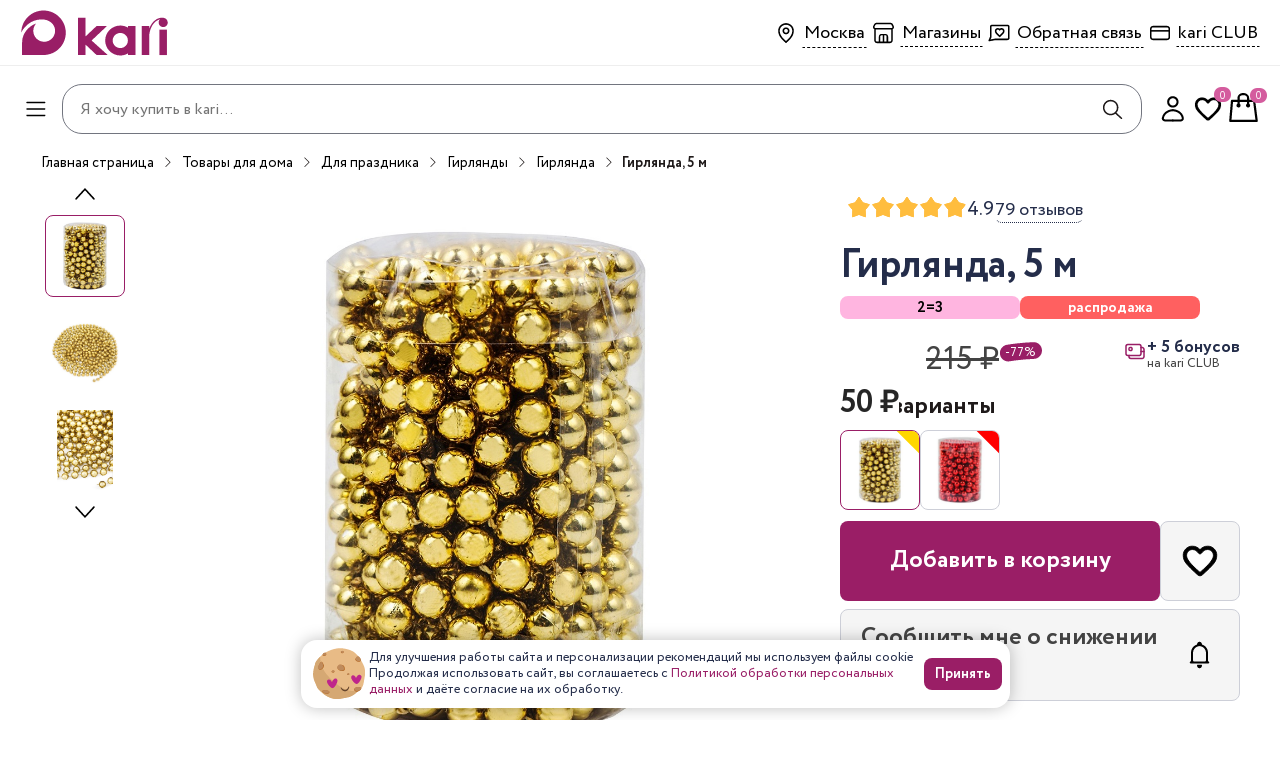

--- FILE ---
content_type: text/html; charset=utf-8
request_url: https://kari.com/product/y6001000/
body_size: 52020
content:
<!DOCTYPE html><html lang="ru"><head><meta name="viewport" content="width=device-width"/><meta charSet="utf-8"/><title>Гирлянда, 5 м kari home, цвет золотистый, цена 50 ₽ — купить в kari в Москве | y6001000</title><meta name="description" content="Купить Гирлянда, 5 м kari home, цвет золотистый, y6001000 по цене 50 ₽ в интернет-магазине kari. ✅ Оплата частями. ✅ Доставка по Москве и России, самовывоз. ✅ Акции и скидки."/><script type="application/ld+json">{"@context":"http://schema.org","@type":"Product","name":"Гирлянда, 5 м","image":"https://cdn.api.kari.com/f/y6001000_001-preview.jpg","offers":{"@type":"Offer","url":"https://kari.com/product/y6001000","price":50,"priceCurrency":"RUB"},"aggregateRating":{"@type":"AggregateRating","ratingValue":4.9,"ratingCount":79}}</script><meta property="og:title" content="Гирлянда, 5 м kari home, цвет золотистый, цена 50 ₽ — купить в kari в Москве | y6001000"/><meta property="og:description" content="Купить Гирлянда, 5 м kari home, цвет золотистый, y6001000 по цене 50 ₽ в интернет-магазине kari. ✅ Оплата частями. ✅ Доставка по Москве и России, самовывоз. ✅ Акции и скидки."/><meta property="og:type" content="website"/><meta property="og:image" content="https://cdn.api.kari.com/f/y6001000_001-preview.jpg"/><meta property="og:url" content="https://kari.com/product/y6001000/"/><meta property="og:site_name" content="Гирлянда, 5 м"/><script>(function(r){window.r46=window.r46||function(){(r46.q=r46.q||[]).push(arguments)};
          var s=document.getElementsByTagName(r)[0],rs=document.createElement(r);
          rs.async=1;
          rs.src='//cdn.r46.kari.com/v3.js';
          s.parentNode.insertBefore(rs,s);})('script');
          r46('init', '417dfce51c4cc3cc2fe3da5480db10');</script><script>dataLayer = [{"user":{"isLoggedIn":false},"page":{"path":"/product/y6001000/","url":"https://i.api.kari.com/product/y6001000/"},"sessionInfo":{"platform":"site","ip":"212.193.152.16","city":"","cityID":"","geo":"","deviceType":"D","geoCoordinate":{}},"cart":{"items":[],"price":"0","size":"0","totalDiscount":"0"}}]</script><script>(function(w,d,s,l,i){w[l]=w[l]||[];w[l].push({'gtm.start':
        new Date().getTime(),event:'gtm.js'});var f=d.getElementsByTagName(s)[0],
        j=d.createElement(s),dl=l!='dataLayer'?'&l='+l:'';j.async=true;j.src=
        'https://www.googletagmanager.com/gtm.js?id='+i+dl;f.parentNode.insertBefore(j,f);
        })(window,document,'script','dataLayer','GTM-MSRKW6T');</script><noscript><iframe 
          src="https://www.googletagmanager.com/ns.html?id=GTM-MSRKW6T" 
          height="0" 
          width="0" 
          style="display:none;visibility:hidden">
        </iframe></noscript><base href="https://kari.com"/><meta name="next-head-count" content="16"/><meta name="viewport" content="width=device-width, initial-scale=1, shrink-to-fit=no"/><meta name="theme-color" content="#fff"/><meta name="apple-itunes-app" content="app-id=1497875223"/><link rel="manifest" href="/manifest.json"/><link rel="apple-touch-icon" sizes="76x76" href="/favicon/favicon-76x76.png"/><link rel="apple-touch-icon" sizes="120x120" href="/favicon/favicon-120x120.png"/><link rel="apple-touch-icon" sizes="180x180" href="/favicon/favicon-180x180.png"/><link rel="icon" type="image/png" sizes="16x16" href="/favicon/favicon-16x16.png"/><link rel="icon" type="image/png" sizes="32x32" href="/favicon/favicon-32x32.png"/><link rel="preload" href="https://cdn.api.kari.com/f/Circe-Regular-cyrillic.woff2" as="font" type="font/woff2" crossorigin="anonymous"/><link rel="preload" href="https://cdn.api.kari.com/f/Circe-Regular-latin.woff2" as="font" type="font/woff2" crossorigin="anonymous"/><link rel="preload" href="https://cdn.api.kari.com/f/Circe-Bold-cyrillic.woff2" as="font" type="font/woff2" crossorigin="anonymous"/><link rel="preload" href="https://cdn.api.kari.com/f/Circe-Bold-latin.woff2" as="font" type="woff2" crossorigin="anonymous"/><script type="application/ld+json">{"@context":"https://schema.org","@type":"WebSite","url":"https://kari.com","potentialAction":{"@type":"SearchAction","target":"https://kari.com/search?q={search_term_string}","query-input":"required name=search_term_string"}}</script><style data-emotion="css "></style><link rel="preload" href="/_next/static/css/16df9245f564894f.css" as="style"/><link rel="stylesheet" href="/_next/static/css/16df9245f564894f.css" data-n-g=""/><link rel="preload" href="/_next/static/css/514c9529b20a4fcc.css" as="style"/><link rel="stylesheet" href="/_next/static/css/514c9529b20a4fcc.css" data-n-p=""/><noscript data-n-css=""></noscript><script defer="" nomodule="" src="/_next/static/chunks/polyfills-5cd94c89d3acac5f.js"></script><script defer="" src="/_next/static/chunks/6358.a99788850ea11738.js"></script><script defer="" src="/_next/static/chunks/385.7fd2f2910f646174.js"></script><script defer="" src="/_next/static/chunks/4658-f2ceb320b99bd776.js"></script><script defer="" src="/_next/static/chunks/4923-6a09cdd3100db0e5.js"></script><script defer="" src="/_next/static/chunks/5632.8a24947134ed564e.js"></script><script src="/_next/static/chunks/webpack-5e46f624cecf36e4.js" defer=""></script><script src="/_next/static/chunks/framework-4a9e9d5071d676b1.js" defer=""></script><script src="/_next/static/chunks/main-f97fee2125f82c75.js" defer=""></script><script src="/_next/static/chunks/pages/_app-8fc9a4bdc47999d5.js" defer=""></script><script src="/_next/static/chunks/4642-98280461e4c312af.js" defer=""></script><script src="/_next/static/chunks/9241-4eb7d6ad6c6101e8.js" defer=""></script><script src="/_next/static/chunks/7128-959f12021643b760.js" defer=""></script><script src="/_next/static/chunks/2022-1dbd3dd4b266c5e1.js" defer=""></script><script src="/_next/static/chunks/5167-9e91f84b11dbfb32.js" defer=""></script><script src="/_next/static/chunks/9912-a595735836d21e29.js" defer=""></script><script src="/_next/static/chunks/7763-86d210857721dfeb.js" defer=""></script><script src="/_next/static/chunks/8447-651807437046ae4a.js" defer=""></script><script src="/_next/static/chunks/7630-5197b489f2d5fc60.js" defer=""></script><script src="/_next/static/chunks/8112-d0e1e6113d33ae0a.js" defer=""></script><script src="/_next/static/chunks/4103-4d4855f1cdb128b6.js" defer=""></script><script src="/_next/static/chunks/3226-b74ebad897a24e12.js" defer=""></script><script src="/_next/static/chunks/5092-02f2276b09d25254.js" defer=""></script><script src="/_next/static/chunks/959-c41281741f4a0288.js" defer=""></script><script src="/_next/static/chunks/3196-e1f3060ed32bee56.js" defer=""></script><script src="/_next/static/chunks/3570-b5b4967e04e36ac2.js" defer=""></script><script src="/_next/static/chunks/9858-495b55a838b8474d.js" defer=""></script><script src="/_next/static/chunks/5727-5742d78e740ca8c9.js" defer=""></script><script src="/_next/static/chunks/2024-dd3d6ccf1f91a711.js" defer=""></script><script src="/_next/static/chunks/5675-d4b9a18b4cf88a7f.js" defer=""></script><script src="/_next/static/chunks/4674-2933ceea9c922d73.js" defer=""></script><script src="/_next/static/chunks/5123-a332cb7c42700713.js" defer=""></script><script src="/_next/static/chunks/4454-eb4456b1d1640fbc.js" defer=""></script><script src="/_next/static/chunks/7819-c465013443006e67.js" defer=""></script><script src="/_next/static/chunks/6639-7fdfe93e798a95f7.js" defer=""></script><script src="/_next/static/chunks/5761-8eb32579910e8577.js" defer=""></script><script src="/_next/static/chunks/2986-9ff2ad9bc9571516.js" defer=""></script><script src="/_next/static/chunks/592-9be82044487f2375.js" defer=""></script><script src="/_next/static/chunks/pages/product/%5Barticul%5D-0f62d4293829b63b.js" defer=""></script><script src="/_next/static/ktC20ErayALzGFq53sN6e/_buildManifest.js" defer=""></script><script src="/_next/static/ktC20ErayALzGFq53sN6e/_ssgManifest.js" defer=""></script><script src="/_next/static/ktC20ErayALzGFq53sN6e/_middlewareManifest.js" defer=""></script><style data-emotion="css "></style></head><body><div id="__next" data-reactroot=""><style data-emotion="css-global zdlnxw">html,body,div,span,applet,object,iframe,h1,h2,h3,h4,h5,h6,p,blockquote,pre,a,abbr,acronym,address,big,cite,code,del,dfn,em,img,ins,kbd,q,s,samp,small,strike,strong,sub,sup,tt,var,b,u,i,center,dl,dt,dd,ol,ul,li,fieldset,form,label,legend,table,caption,tbody,tfoot,thead,tr,th,td,article,aside,canvas,details,embed,figure,figcaption,footer,header,hgroup,menu,nav,output,ruby,section,summary,time,mark,audio,video{margin:0;padding:0;border:0;font-size:100%;}html:focus-visible,body:focus-visible,div:focus-visible,span:focus-visible,applet:focus-visible,object:focus-visible,iframe:focus-visible,h1:focus-visible,h2:focus-visible,h3:focus-visible,h4:focus-visible,h5:focus-visible,h6:focus-visible,p:focus-visible,blockquote:focus-visible,pre:focus-visible,a:focus-visible,abbr:focus-visible,acronym:focus-visible,address:focus-visible,big:focus-visible,cite:focus-visible,code:focus-visible,del:focus-visible,dfn:focus-visible,em:focus-visible,img:focus-visible,ins:focus-visible,kbd:focus-visible,q:focus-visible,s:focus-visible,samp:focus-visible,small:focus-visible,strike:focus-visible,strong:focus-visible,sub:focus-visible,sup:focus-visible,tt:focus-visible,var:focus-visible,b:focus-visible,u:focus-visible,i:focus-visible,center:focus-visible,dl:focus-visible,dt:focus-visible,dd:focus-visible,ol:focus-visible,ul:focus-visible,li:focus-visible,fieldset:focus-visible,form:focus-visible,label:focus-visible,legend:focus-visible,table:focus-visible,caption:focus-visible,tbody:focus-visible,tfoot:focus-visible,thead:focus-visible,tr:focus-visible,th:focus-visible,td:focus-visible,article:focus-visible,aside:focus-visible,canvas:focus-visible,details:focus-visible,embed:focus-visible,figure:focus-visible,figcaption:focus-visible,footer:focus-visible,header:focus-visible,hgroup:focus-visible,menu:focus-visible,nav:focus-visible,output:focus-visible,ruby:focus-visible,section:focus-visible,summary:focus-visible,time:focus-visible,mark:focus-visible,audio:focus-visible,video:focus-visible{outline:none;}html{height:100%;font-size:62.5%;-webkit-text-size-adjust:none;-ms-text-size-adjust:none;scrollbar-width:thin;}html input::-webkit-outer-spin-button,html input::-webkit-inner-spin-button{-webkit-appearance:none;margin:0;}html input[type='number']{-moz-appearance:textfield;}::-webkit-scrollbar{width:8px;}::-webkit-scrollbar-thumb{height:96px;background-color:#a2a7b5;border-radius:4px;}body{display:block!important;position:relative;height:100%;font-family:Circe,sans-serif,sans-serif;line-height:1.35;font-size:16px;font-weight:400;color:#242D4A;background-color:#FFFFFF;-webkit-font-smoothing:antialiased;-moz-osx-font-smoothing:grayscale;}#__next{min-height:100vh;}article,aside,details,figcaption,figure,footer,header,hgroup,menu,nav,section,main{display:block;}blockquote,q{quotes:none;}blockquote:before,blockquote:after,q:before,q:after{content:none;}table{border-collapse:collapse;border-width:0;padding:0;margin:0;}input,textarea{color:#212121;font-family:Circe,sans-serif;outline:none;border:none;border-radius:0;-moz-border-radius:0;-webkit-border-radius:0;-webkit-appearance:none;}input[type='button'],input[type='submit'],button{font-family:Circe,sans-serif,sans-serif;-webkit-appearance:none;color:inherit;cursor:pointer;}input[type='button']:focus,input[type='submit']:focus,button:focus{outline:0;}td{margin:0;padding:0;}form{padding:0;margin:0;}a{color:#991e66;-webkit-text-decoration:none;text-decoration:none;outline:none;-webkit-transition:all .3s ease;transition:all .3s ease;}img{vertical-align:middle;max-width:100%;}*{-webkit-box-sizing:border-box;-moz-box-sizing:border-box;box-sizing:border-box;}*:before,*:after{-webkit-box-sizing:border-box;-moz-box-sizing:border-box;box-sizing:border-box;}.clearfix:after,.wrapper:after,.row:after{content:' ';display:block;height:0;clear:both;visibility:hidden;}@media (max-width:766.95px){html{scrollbar-width:none;-ms-overflow-style:none;}::-webkit-scrollbar{display:none;}.rees46-search-overlay{top:50px!important;}}</style><style data-emotion="css 1oce7by">.css-1oce7by{position:relative;display:-webkit-box;display:-webkit-flex;display:-ms-flexbox;display:flex;-webkit-flex-direction:column;-ms-flex-direction:column;flex-direction:column;-webkit-box-pack:start;-ms-flex-pack:start;-webkit-justify-content:flex-start;justify-content:flex-start;width:100%;min-height:100vh;overflow-x:clip;padding-top:0;}</style><div class="css-1oce7by e1j0563b1"><style data-emotion="css 8q1cmo">.css-8q1cmo{height:0;}@media (min-width:767px){.css-8q1cmo{height:auto;}}</style><header class="css-8q1cmo efqeq6n7"><style data-emotion="css 16gw1e3">.css-16gw1e3{display:none;}@media (min-width:767px){.css-16gw1e3{display:-webkit-box;display:-webkit-flex;display:-ms-flexbox;display:flex;padding:8px 20px;-webkit-box-pack:justify;-webkit-justify-content:space-between;justify-content:space-between;-webkit-align-items:center;-webkit-box-align:center;-ms-flex-align:center;align-items:center;width:100%;border-bottom:1px solid #eeeeee;height:66px;}}@media (min-width:1281px){.css-16gw1e3{-webkit-box-pack:end;-ms-flex-pack:end;-webkit-justify-content:flex-end;justify-content:flex-end;padding:8px 40px;gap:46px;}}</style><div class="css-16gw1e3 edlvwzo11"><style data-emotion="css lyuv1p">.css-lyuv1p{display:-webkit-box;display:-webkit-flex;display:-ms-flexbox;display:flex;gap:9px;-webkit-align-items:center;-webkit-box-align:center;-ms-flex-align:center;align-items:center;}@media (min-width:1281px){.css-lyuv1p img{display:none;}}</style><div class="css-lyuv1p edlvwzo4"><style data-emotion="css 1dug8c">.css-1dug8c{-webkit-flex-shrink:0;-ms-flex-negative:0;flex-shrink:0;display:-webkit-box;display:-webkit-flex;display:-ms-flexbox;display:flex;-webkit-align-items:flex-end;-webkit-box-align:flex-end;-ms-flex-align:flex-end;align-items:flex-end;background:unset;padding:0;}.css-1dug8c:hover{background-color:unset;}</style><style data-emotion="css 13wo0uc">.css-13wo0uc{display:-webkit-inline-box;display:-webkit-inline-flex;display:-ms-inline-flexbox;display:inline-flex;-webkit-align-items:center;-webkit-box-align:center;-ms-flex-align:center;align-items:center;-webkit-box-pack:center;-ms-flex-pack:center;-webkit-justify-content:center;justify-content:center;-webkit-text-decoration:none;text-decoration:none;font-family:inherit;color:#ffffff;font-weight:bold;cursor:pointer;border-radius:8px;border:1px solid transparent;background-color:#9A1E66;-webkit-transition:background-color 100ms;transition:background-color 100ms;padding:12px 36px;font-size:16px;-webkit-flex-shrink:0;-ms-flex-negative:0;flex-shrink:0;display:-webkit-box;display:-webkit-flex;display:-ms-flexbox;display:flex;-webkit-align-items:flex-end;-webkit-box-align:flex-end;-ms-flex-align:flex-end;align-items:flex-end;background:unset;padding:0;}.css-13wo0uc:hover{background-color:#891D5C;}.css-13wo0uc:active{background-color:#BC2A7F;}.css-13wo0uc:hover{background-color:unset;}</style><a href="/" aria-label="Главная страница" class="ewkzwhs1 css-13wo0uc"><style data-emotion="css 1t7mlwy">.css-1t7mlwy{object-fit:contain;}@media (min-width:1281px){.css-1t7mlwy{object-position:left center;}}</style><img width="147" height="50" src="https://cdn.api.kari.com/www/1724738758f5978d19c6785408b6fa2068d8fe52e5.svg" alt="kari" class="css-1t7mlwy ewkzwhs0"/></a></div><style data-emotion="css 17cdyxw">.css-17cdyxw{display:-webkit-box;display:-webkit-flex;display:-ms-flexbox;display:flex;gap:8px;}@media (min-width:1281px){.css-17cdyxw{gap:23px;}}</style><div class="css-17cdyxw edlvwzo1"><style data-emotion="css tot2bt">.css-tot2bt{display:-webkit-box;display:-webkit-flex;display:-ms-flexbox;display:flex;-webkit-align-items:center;-webkit-box-align:center;-ms-flex-align:center;align-items:center;gap:4px;position:relative;}.css-tot2bt .headerIcon{width:32px;height:32px;}</style><div class="css-tot2bt edlvwzo8"><svg width="32" height="32" viewBox="0 0 32 32" xmlns="http://www.w3.org/2000/svg"><path fill-rule="evenodd" clip-rule="evenodd" d="M16 15.7516C17.0493 15.7516 17.9 14.9009 17.9 13.8516C17.9 12.8022 17.0493 11.9516 16 11.9516C14.9507 11.9516 14.1 12.8022 14.1 13.8516C14.1 14.9009 14.9507 15.7516 16 15.7516ZM16 17.3516C17.933 17.3516 19.5 15.7846 19.5 13.8516C19.5 11.9186 17.933 10.3516 16 10.3516C14.067 10.3516 12.5 11.9186 12.5 13.8516C12.5 15.7846 14.067 17.3516 16 17.3516Z"></path><path fill-rule="evenodd" clip-rule="evenodd" d="M16.0036 7.7626C12.5396 7.7626 9.79702 10.4315 9.79702 13.6448C9.79702 17.4751 11.6588 20.3733 16.5148 24.4074C16.8546 24.6897 16.9013 25.1941 16.6189 25.534C16.3366 25.8738 15.8322 25.9205 15.4924 25.6381C10.5203 21.5076 8.19702 18.2007 8.19702 13.6448C8.19702 9.47719 11.7283 6.1626 16.0036 6.1626C16.4454 6.1626 16.8036 6.52077 16.8036 6.9626C16.8036 7.40443 16.4454 7.7626 16.0036 7.7626Z"></path><path fill-rule="evenodd" clip-rule="evenodd" d="M16.0042 7.7626C19.4682 7.7626 22.2108 10.4315 22.2108 13.6448C22.2108 17.4751 20.349 20.3733 15.493 24.4074C15.1532 24.6897 15.1065 25.1941 15.3889 25.534C15.6712 25.8738 16.1756 25.9205 16.5154 25.6381C21.4875 21.5076 23.8108 18.2007 23.8108 13.6448C23.8108 9.47719 20.2795 6.1626 16.0042 6.1626C15.5624 6.1626 15.2042 6.52077 15.2042 6.9626C15.2042 7.40443 15.5624 7.7626 16.0042 7.7626Z"></path></svg><style data-emotion="css 1c2m9p6">.css-1c2m9p6{font-size:18px;white-space:nowrap;}</style><style data-emotion="css f19wy5">.css-f19wy5{display:-webkit-inline-box;display:-webkit-inline-flex;display:-ms-inline-flexbox;display:inline-flex;-webkit-align-items:center;-webkit-box-align:center;-ms-flex-align:center;align-items:center;-webkit-box-pack:center;-ms-flex-pack:center;-webkit-justify-content:center;justify-content:center;-webkit-text-decoration:none;text-decoration:none;font-family:inherit;color:#000000;font-weight:normal;cursor:pointer;border-radius:0;border:1px solid transparent;background-color:transparent;-webkit-transition:background-color 100ms;transition:background-color 100ms;padding:1px;font-size:16px;border-bottom:1px dashed;font-size:18px;white-space:nowrap;}</style><button type="button" class="edlvwzo9 css-f19wy5">Москва</button></div><div class="css-tot2bt edlvwzo8"><svg width="33" height="32" viewBox="0 0 33 32" xmlns="http://www.w3.org/2000/svg"><path fill-rule="evenodd" clip-rule="evenodd" d="M9.29663 5.83398H9.34346H23.656C24.5732 5.83398 25.4118 6.35224 25.822 7.17268L26.7437 9.01614C27.3324 10.1934 26.8721 11.621 25.7171 12.2361V23.4008C25.7171 24.928 24.4791 26.166 22.9519 26.166H10.0477C8.52053 26.166 7.28251 24.928 7.28251 23.4008V12.2368C6.51933 11.8292 6 11.0248 6 10.0992C6 9.72321 6.08753 9.35241 6.25567 9.01614L7.1774 7.17268C7.54215 6.44319 8.2452 5.9529 9.0414 5.85288L9.08797 5.84703L9.13481 5.8441L9.24989 5.83691L9.29663 5.83398ZM9.34346 7.33398H23.656C24.0051 7.33398 24.3242 7.53124 24.4804 7.8435L25.4021 9.68696C25.6298 10.1423 25.4452 10.6959 24.9899 10.9236C24.8619 10.9876 24.7208 11.0209 24.5777 11.0209H8.42173C7.91267 11.0209 7.5 10.6082 7.5 10.0992C7.5 9.95608 7.53332 9.81495 7.59731 9.68696L8.51904 7.8435C8.65782 7.56593 8.92542 7.37924 9.22838 7.34118L9.34346 7.33398ZM8.71302 12.5783C8.71302 12.5783 8.66486 21.9226 8.66486 22.9608C8.66486 23.9991 9.23215 24.5182 10.0475 24.5182H11.8281V19.846C11.8281 18.2887 12.8663 16.9486 14.4237 16.9486H18.4594C20.1341 16.9486 21.1723 18.2887 21.1723 19.846V24.5182H22.7295C23.7677 24.5182 24.2869 23.9991 24.2869 22.9608V12.5783H8.71302ZM19.6151 24.518V19.7137C19.6151 18.8076 19.096 18.3311 18.5768 18.3311H17.2789V24.518H19.6151ZM15.7215 24.518H13.274V19.7137C13.274 18.7919 13.7349 18.3311 14.6566 18.3311H15.7215V24.518Z"></path></svg><a href="/shops/" class="edlvwzo10 css-f19wy5">Магазины</a></div><div class="css-tot2bt edlvwzo8"><svg xmlns="http://www.w3.org/2000/svg" width="32" height="32" viewBox="0 0 32 32" fill="none" color="#000"><path d="M16.6877 12.6627L16.0787 13.1814L16.6877 13.8966L17.2968 13.1814L16.6877 12.6627ZM16.0977 18.746L15.5597 19.338L15.5614 19.3396L16.0977 18.746ZM16.6877 19.279L16.1514 19.8727L16.6898 20.359L17.2263 19.8706L16.6877 19.279ZM17.2778 18.7419L16.7404 18.1493L16.7392 18.1503L17.2778 18.7419ZM18.5188 11.0123C17.5686 11.0123 16.6691 11.4507 16.0787 12.144L17.2968 13.1814C17.5935 12.833 18.053 12.6123 18.5188 12.6123V11.0123ZM17.2968 12.144C16.7064 11.4507 15.8069 11.0123 14.8567 11.0123V12.6123C15.3224 12.6123 15.782 12.833 16.0787 13.1814L17.2968 12.144ZM14.8567 11.0123C13.1615 11.0123 11.8187 12.3551 11.8187 14.0503H13.4187C13.4187 13.2388 14.0452 12.6123 14.8567 12.6123V11.0123ZM11.8187 14.0503C11.8187 15.0821 12.2899 15.9559 12.9529 16.7671C13.6067 17.567 14.5282 18.4007 15.5597 19.338L16.6357 18.1539C15.5717 17.187 14.7536 16.4419 14.1918 15.7545C13.6391 15.0784 13.4187 14.5565 13.4187 14.0503H11.8187ZM15.5614 19.3396L16.1514 19.8727L17.224 18.6854L16.634 18.1524L15.5614 19.3396ZM17.2263 19.8706L17.8163 19.3335L16.7392 18.1503L16.1492 18.6875L17.2263 19.8706ZM17.8152 19.3345C18.8468 18.399 19.7684 17.5663 20.4224 16.7668C21.0856 15.956 21.5568 15.0821 21.5568 14.0503H19.9568C19.9568 14.5565 19.7364 15.0783 19.1839 15.7538C18.6222 16.4405 17.8043 17.1846 16.7404 18.1493L17.8152 19.3345ZM21.5568 14.0503C21.5568 12.3551 20.2139 11.0123 18.5188 11.0123V12.6123C19.3303 12.6123 19.9568 13.2388 19.9568 14.0503H21.5568Z" fill="#000"></path><path d="M12.2423 22.3665L6.22998 23.5241L7.73306 20.0514V9.63339C7.73306 9.32639 7.89142 9.03196 8.1733 8.81487C8.45518 8.59779 8.8375 8.47583 9.23614 8.47583H24.2669C24.6656 8.47583 25.0479 8.59779 25.3298 8.81487C25.6117 9.03196 25.77 9.32639 25.77 9.63339V21.209C25.77 21.516 25.6117 21.8104 25.3298 22.0275C25.0479 22.2446 24.6656 22.3665 24.2669 22.3665H12.2423Z" stroke="#000" stroke-width="1.6" stroke-linecap="round" stroke-linejoin="round"></path></svg><button type="button" class="edlvwzo9 css-f19wy5">Обратная связь</button></div><div class="css-tot2bt edlvwzo8"><svg width="32" height="32" viewBox="0 0 32 32" xmlns="http://www.w3.org/2000/svg"><path fill-rule="evenodd" clip-rule="evenodd" d="M23.0864 10.4452H8.99561C8.22241 10.4452 7.59561 11.072 7.59561 11.8452V20.1546C7.59561 20.9278 8.22241 21.5546 8.99561 21.5546H23.0864C23.8596 21.5546 24.4864 20.9278 24.4864 20.1546V11.8452C24.4864 11.072 23.8596 10.4452 23.0864 10.4452ZM8.99561 8.84521C7.33875 8.84521 5.99561 10.1884 5.99561 11.8452V20.1546C5.99561 21.8114 7.33875 23.1546 8.99561 23.1546H23.0864C24.7433 23.1546 26.0864 21.8114 26.0864 20.1546V11.8452C26.0864 10.1884 24.7433 8.84521 23.0864 8.84521H8.99561Z"></path><path fill-rule="evenodd" clip-rule="evenodd" d="M24.9829 14.6562H6.99414V13.0562H24.9829V14.6562Z"></path></svg><a href="/club/" class="edlvwzo10 css-f19wy5">kari CLUB</a></div></div></div><style data-emotion="css 4p6bcw">.css-4p6bcw{background-color:#FFFFFF;position:fixed;width:100%;z-index:200;height:inherit;display:grid;grid-auto-flow:column;-webkit-align-items:center;-webkit-box-align:center;-ms-flex-align:center;align-items:center;gap:5px;-webkit-transition:225ms cubic-bezier(0, 0, 0.2, 1) 0ms;transition:225ms cubic-bezier(0, 0, 0.2, 1) 0ms;-webkit-transform:translateY(-56px);-moz-transform:translateY(-56px);-ms-transform:translateY(-56px);transform:translateY(-56px);visibility:hidden;}@media (min-width:767px){.css-4p6bcw{position:relative;display:-webkit-box;display:-webkit-flex;display:-ms-flexbox;display:flex;-webkit-box-pack:justify;-webkit-justify-content:space-between;justify-content:space-between;-webkit-align-items:center;-webkit-box-align:center;-ms-flex-align:center;align-items:center;padding:8px 20px;gap:16px;visibility:initial;-webkit-transform:none;-moz-transform:none;-ms-transform:none;transform:none;}}@media (min-width:1281px){.css-4p6bcw{display:-webkit-box;display:-webkit-flex;display:-ms-flexbox;display:flex;height:64px;z-index:200;-webkit-box-pack:justify;-webkit-justify-content:space-between;justify-content:space-between;padding:0 40px;}.css-4p6bcw img{display:block;}}</style><div class="css-4p6bcw edlvwzo7"><style data-emotion="css 1yn538w">.css-1yn538w{display:-webkit-box;display:-webkit-flex;display:-ms-flexbox;display:flex;-webkit-align-items:center;-webkit-box-align:center;-ms-flex-align:center;align-items:center;gap:20px;-webkit-box-pack:center;-ms-flex-pack:center;-webkit-justify-content:center;justify-content:center;padding-top:10px;}@media (min-width:1281px){.css-1yn538w{display:none;}}@media (max-width:766.95px){.css-1yn538w{padding-top:0;}}</style><div class="css-1yn538w edlvwzo3"><style data-emotion="css 6rz0th">@media (min-width:1281px){.css-6rz0th{display:none;}}</style><div class="css-6rz0th e6gdblz3"><style data-emotion="css 9mknzc">.css-9mknzc{background-color:transparent;border:none;padding:0;margin:0;outline:none;display:-webkit-box;display:-webkit-flex;display:-ms-flexbox;display:flex;-webkit-align-items:center;-webkit-box-align:center;-ms-flex-align:center;align-items:center;-webkit-box-pack:center;-ms-flex-pack:center;-webkit-justify-content:center;justify-content:center;}</style><button class="css-9mknzc etsjycw0"><svg width="32" height="32" viewBox="0 0 32 32" fill="black" xmlns="http://www.w3.org/2000/svg"><path fill-rule="evenodd" clip-rule="evenodd" d="M6.30762 9.5168C6.30762 9.07497 6.66579 8.7168 7.10762 8.7168L24.6297 8.7168C25.0715 8.7168 25.4297 9.07497 25.4297 9.5168C25.4297 9.95862 25.0715 10.3168 24.6297 10.3168L7.10762 10.3168C6.66579 10.3168 6.30762 9.95862 6.30762 9.5168Z"></path><path fill-rule="evenodd" clip-rule="evenodd" d="M6.30762 15.9904C6.30762 15.5486 6.66579 15.1904 7.10762 15.1904L24.6297 15.1904C25.0715 15.1904 25.4297 15.5486 25.4297 15.9904C25.4297 16.4323 25.0715 16.7904 24.6297 16.7904L7.10762 16.7904C6.66579 16.7904 6.30762 16.4323 6.30762 15.9904Z"></path><path fill-rule="evenodd" clip-rule="evenodd" d="M6.30762 22.4548C6.30762 22.013 6.66579 21.6548 7.10762 21.6548L24.6297 21.6548C25.0715 21.6548 25.4297 22.013 25.4297 22.4548C25.4297 22.8966 25.0715 23.2548 24.6297 23.2548L7.10762 23.2548C6.66579 23.2548 6.30762 22.8966 6.30762 22.4548Z"></path></svg></button></div></div><style data-emotion="css 106u6bx">.css-106u6bx{display:none;}@media (min-width:1281px){.css-106u6bx{display:-webkit-box;display:-webkit-flex;display:-ms-flexbox;display:flex;gap:40px;}}</style><div class="css-106u6bx edlvwzo2"><a href="/" aria-label="Главная страница" class="ewkzwhs1 css-13wo0uc"><img width="147" height="70" src="https://cdn.api.kari.com/www/1724738758f5978d19c6785408b6fa2068d8fe52e5.svg" alt="kari" class="css-1t7mlwy ewkzwhs0"/></a></div><style data-emotion="css 197mn54">@media (max-width:766.95px){.css-197mn54{position:relative;overflow:auto;top:0;left:0;right:0;z-index:21;background-color:#FFFFFF;display:-webkit-box;display:-webkit-flex;display:-ms-flexbox;display:flex;-webkit-flex-direction:column;-ms-flex-direction:column;flex-direction:column;}.css-197mn54 form{display:none;}.css-197mn54 .search-icon-mobile{display:-webkit-box;display:-webkit-flex;display:-ms-flexbox;display:flex;}.css-197mn54 .close-block{display:none;}}@media (min-width:767px){.css-197mn54{position:relative;height:60px;-webkit-flex:1;-ms-flex:1;flex:1;}}</style><div class="css-197mn54 eipubf316"><style data-emotion="css 9x174k">.css-9x174k{display:-webkit-box;display:-webkit-flex;display:-ms-flexbox;display:flex;-webkit-flex-direction:column;-ms-flex-direction:column;flex-direction:column;}@media (min-width:767px){.css-9x174k{display:block;position:absolute;top:0;left:0;right:0;z-index:21;background-color:#FFFFFF;border-radius:0.5rem;padding:10px;}}</style><div class="css-9x174k eipubf315"><style data-emotion="css ljgusi">.css-ljgusi{width:100%;display:-webkit-box;display:-webkit-flex;display:-ms-flexbox;display:flex;-webkit-flex-direction:column;-ms-flex-direction:column;flex-direction:column;-webkit-align-items:center;-webkit-box-align:center;-ms-flex-align:center;align-items:center;-webkit-column-gap:0.5px;column-gap:0.5px;-webkit-flex-shrink:0;-ms-flex-negative:0;flex-shrink:0;-webkit-box-pack:center;-ms-flex-pack:center;-webkit-justify-content:center;justify-content:center;}</style><div class="css-ljgusi eipubf312"><style data-emotion="css 65zbz8">.css-65zbz8{width:100%;height:52px;background-color:#FFFFFF;display:-webkit-box;display:-webkit-flex;display:-ms-flexbox;display:flex;gap:10px;-webkit-align-items:center;-webkit-box-align:center;-ms-flex-align:center;align-items:center;-webkit-box-pack:start;-ms-flex-pack:start;-webkit-justify-content:flex-start;justify-content:flex-start;padding:10px 12px;}.css-65zbz8 span{font-size:18px;color:#1f1a1a;margin-top:5px;font-weight:700;}@media (min-width:767px){.css-65zbz8{display:none;}}</style><div class="close-block css-65zbz8 eipubf311"><style data-emotion="css 14g2o0h">.css-14g2o0h{height:24px;width:24px;fill:#1f1a1a;-webkit-transform:rotate(180deg);-moz-transform:rotate(180deg);-ms-transform:rotate(180deg);transform:rotate(180deg);}@media (min-width:767px){.css-14g2o0h{display:none;}}</style><svg width="24" height="24" viewBox="0 0 28 28" xmlns="http://www.w3.org/2000/svg" class="css-14g2o0h eipubf36"><path d="m 6.1503979,23.699797 c -0.2637446,0 -0.5265129,-0.1067 -0.7188511,-0.316081 -0.363697,-0.396213 -0.3370406,-1.013172 0.059999,-1.376828 L 16.407371,12.000393 5.4915447,1.993788 C 5.0945062,1.6300724 5.0678498,1.0131235 5.4315468,0.61704021 5.7952624,0.22097551 6.4112742,0.19049998 6.8092487,0.55801771 L 18.508586,11.28243 c 0.202009,0.184677 0.316069,0.4438 0.316069,0.717963 0,0.274152 -0.114129,0.533104 -0.316069,0.71775 L 6.8092487,23.442614 C 6.621689,23.615942 6.3855554,23.699797 6.1503979,23.699797 Z"></path></svg><span>Поиск</span></div><style data-emotion="css tgq6v3">.css-tgq6v3{width:100%;background-color:#FFFFFF;z-index:111;padding:16px 20px;display:-webkit-box;display:-webkit-flex;display:-ms-flexbox;display:flex;-webkit-align-items:center;-webkit-box-align:center;-ms-flex-align:center;align-items:center;gap:5px;border-bottom:1px solid #D3D3D3;border-top:1px solid #D3D3D3;}@media (min-width:767px){.css-tgq6v3{display:-webkit-box;display:-webkit-flex;display:-ms-flexbox;display:flex;border:1px solid #72757f;padding:0 1.2rem;border-radius:20px;-webkit-align-items:center;-webkit-box-align:center;-ms-flex-align:center;align-items:center;-webkit-box-flex:1;-webkit-flex-grow:1;-ms-flex-positive:1;flex-grow:1;color:#72757f;width:100%;}}</style><form class="css-tgq6v3 eipubf314"><style data-emotion="css lm6ldm">.css-lm6ldm{-webkit-box-flex:1;-webkit-flex-grow:1;-ms-flex-positive:1;flex-grow:1;border:none;background:transparent;min-width:0;font-size:18px;color:#1f1a1a;}@media (min-width:767px){.css-lm6ldm{width:100%;border:none;padding:1px 0.5rem;outline:none;background-color:transparent;height:48px;font-size:16px;}}</style><input placeholder="Я хочу купить в kari..." class="search-input css-lm6ldm eipubf39" value=""/><style data-emotion="css qiz8dz">.css-qiz8dz{background-color:transparent;border:none;padding:0;margin:0;outline:none;display:-webkit-box;display:-webkit-flex;display:-ms-flexbox;display:flex;-webkit-align-items:center;-webkit-box-align:center;-ms-flex-align:center;align-items:center;-webkit-box-pack:center;-ms-flex-pack:center;-webkit-justify-content:center;justify-content:center;display:none;}@media (min-width:767px){.css-qiz8dz{margin:0;padding:0;border:none;background-color:transparent;font-size:inherit;color:inherit;font-family:inherit;cursor:pointer;display:-webkit-box;display:-webkit-flex;display:-ms-flexbox;display:flex;-webkit-align-items:center;-webkit-box-align:center;-ms-flex-align:center;align-items:center;-webkit-box-pack:center;-ms-flex-pack:center;-webkit-justify-content:center;justify-content:center;width:32px;height:32px;}}</style><button class="search-icon css-qiz8dz eipubf313" type="submit"><svg width="33" height="33" viewBox="0 0 33 33" fill="#1F1A1A" xmlns="http://www.w3.org/2000/svg"><path fill-rule="evenodd" clip-rule="evenodd" d="M14.1013 20.9098C17.6359 20.9098 20.5013 18.0444 20.5013 14.5098C20.5013 10.9751 17.6359 8.10977 14.1013 8.10977C10.5667 8.10977 7.70132 10.9751 7.70132 14.5098C7.70132 18.0444 10.5667 20.9098 14.1013 20.9098ZM14.1013 22.5098C18.5196 22.5098 22.1013 18.928 22.1013 14.5098C22.1013 10.0915 18.5196 6.50977 14.1013 6.50977C9.68304 6.50977 6.10132 10.0915 6.10132 14.5098C6.10132 18.928 9.68304 22.5098 14.1013 22.5098Z"></path><path fill-rule="evenodd" clip-rule="evenodd" d="M24.662 26.1525L18.1914 20.2958L19.2651 19.1095L25.7357 24.9663C26.0633 25.2628 26.0884 25.7687 25.7919 26.0963C25.4955 26.4238 24.9895 26.449 24.662 26.1525Z"></path></svg></button></form><style data-emotion="css 1y92q4w">.css-1y92q4w{background-color:transparent;border:none;padding:0;margin:0;outline:none;display:-webkit-box;display:-webkit-flex;display:-ms-flexbox;display:flex;-webkit-align-items:center;-webkit-box-align:center;-ms-flex-align:center;align-items:center;-webkit-box-pack:center;-ms-flex-pack:center;-webkit-justify-content:center;justify-content:center;display:-webkit-box;display:-webkit-flex;display:-ms-flexbox;display:flex;}@media (min-width:767px){.css-1y92q4w{display:none;}}</style><button class="search-icon-mobile css-1y92q4w eipubf310" type="button"><svg width="33" height="33" viewBox="0 0 33 33" fill="#1F1A1A" xmlns="http://www.w3.org/2000/svg"><path fill-rule="evenodd" clip-rule="evenodd" d="M14.1013 20.9098C17.6359 20.9098 20.5013 18.0444 20.5013 14.5098C20.5013 10.9751 17.6359 8.10977 14.1013 8.10977C10.5667 8.10977 7.70132 10.9751 7.70132 14.5098C7.70132 18.0444 10.5667 20.9098 14.1013 20.9098ZM14.1013 22.5098C18.5196 22.5098 22.1013 18.928 22.1013 14.5098C22.1013 10.0915 18.5196 6.50977 14.1013 6.50977C9.68304 6.50977 6.10132 10.0915 6.10132 14.5098C6.10132 18.928 9.68304 22.5098 14.1013 22.5098Z"></path><path fill-rule="evenodd" clip-rule="evenodd" d="M24.662 26.1525L18.1914 20.2958L19.2651 19.1095L25.7357 24.9663C26.0633 25.2628 26.0884 25.7687 25.7919 26.0963C25.4955 26.4238 24.9895 26.449 24.662 26.1525Z"></path></svg></button></div></div></div><style data-emotion="css ajp9wn">@media (max-width:766.95px){.css-ajp9wn{display:grid;grid-auto-flow:column;-webkit-align-items:center;-webkit-box-align:center;-ms-flex-align:center;align-items:center;-webkit-box-pack:center;-ms-flex-pack:center;-webkit-justify-content:center;justify-content:center;gap:10px;}}@media (min-width:767px){.css-ajp9wn{display:none;}}</style><div class="css-ajp9wn efqeq6n6"><a href="/" aria-label="Главная страница" class="ewkzwhs1 css-13wo0uc"><img width="95" height="32" src="https://cdn.api.kari.com/www/1724738758f5978d19c6785408b6fa2068d8fe52e5.svg" alt="kari" class="css-1t7mlwy ewkzwhs0"/></a></div><style data-emotion="css 1fdh61w">.css-1fdh61w{display:-webkit-box;display:-webkit-flex;display:-ms-flexbox;display:flex;-webkit-align-items:center;-webkit-box-align:center;-ms-flex-align:center;align-items:center;gap:20px;-webkit-box-pack:center;-ms-flex-pack:center;-webkit-justify-content:center;justify-content:center;}</style><div class="css-1fdh61w edlvwzo5"><div><style data-emotion="css 1viq9gr">.css-1viq9gr{background-color:transparent;border:none;padding:0;margin:0;outline:none;display:-webkit-box;display:-webkit-flex;display:-ms-flexbox;display:flex;-webkit-align-items:center;-webkit-box-align:center;-ms-flex-align:center;align-items:center;-webkit-box-pack:center;-ms-flex-pack:center;-webkit-justify-content:center;justify-content:center;}@media (min-width:767px){.css-1viq9gr{display:none;}}</style><button class="css-1viq9gr e2cllgv2"><svg width="40" height="41" viewBox="0 0 33 32" fill="black" xmlns="http://www.w3.org/2000/svg"><path fill-rule="evenodd" clip-rule="evenodd" d="M11.5167 17.5705C13.1845 16.5652 15.0306 16.1934 16.3381 16.1934C16.78 16.1934 17.1381 16.5515 17.1381 16.9934C17.1381 17.4352 16.78 17.7934 16.3381 17.7934C15.2883 17.7934 13.7341 18.1021 12.3427 18.9408C10.9723 19.7668 9.77068 21.097 9.32767 23.1751C9.22906 23.6376 9.61958 24.1969 10.3455 24.1969H16.3381C16.78 24.1969 17.1381 24.5551 17.1381 24.9969C17.1381 25.4387 16.78 25.7969 16.3381 25.7969H10.3455C8.86222 25.7969 7.40085 24.5395 7.76284 22.8415C8.31195 20.2657 9.82805 18.5884 11.5167 17.5705Z"></path><path fill-rule="evenodd" clip-rule="evenodd" d="M21.245 17.5705C19.5773 16.5652 17.7311 16.1934 16.4236 16.1934C15.9817 16.1934 15.6236 16.5515 15.6236 16.9934C15.6236 17.4352 15.9817 17.7934 16.4236 17.7934C17.4734 17.7934 19.0277 18.1021 20.419 18.9408C21.7894 19.7668 22.991 21.097 23.434 23.1751C23.5327 23.6376 23.1421 24.1969 22.4162 24.1969H16.4236C15.9817 24.1969 15.6236 24.5551 15.6236 24.9969C15.6236 25.4387 15.9817 25.7969 16.4236 25.7969H22.4162C23.8995 25.7969 25.3609 24.5395 24.9989 22.8415C24.4498 20.2657 22.9337 18.5884 21.245 17.5705Z"></path><path fill-rule="evenodd" clip-rule="evenodd" d="M16.3809 13.3092C17.9825 13.3092 19.2809 12.0108 19.2809 10.4092C19.2809 8.80755 17.9825 7.50918 16.3809 7.50918C14.7792 7.50918 13.4809 8.80755 13.4809 10.4092C13.4809 12.0108 14.7792 13.3092 16.3809 13.3092ZM16.3809 14.9092C18.8661 14.9092 20.8809 12.8945 20.8809 10.4092C20.8809 7.9239 18.8661 5.90918 16.3809 5.90918C13.8956 5.90918 11.8809 7.9239 11.8809 10.4092C11.8809 12.8945 13.8956 14.9092 16.3809 14.9092Z"></path></svg></button><style data-emotion="css 1svjifm">@media (max-width:766.95px){.css-1svjifm{display:none;}}@media (min-width:767px){.css-1svjifm{display:-webkit-box;display:-webkit-flex;display:-ms-flexbox;display:flex;-webkit-align-items:center;-webkit-box-align:center;-ms-flex-align:center;align-items:center;color:#000000;background-color:transparent;border:none;padding:0;margin:0;outline:none;font-size:14px;line-height:130%;max-width:155px;text-align:left;padding-top:10px;}.css-1svjifm .user{height:42px;width:42px;fill:#000000;}}</style><button class="css-1svjifm e2cllgv3"><svg width="33" height="32" viewBox="0 0 33 32" xmlns="http://www.w3.org/2000/svg" class="user"><path fill-rule="evenodd" clip-rule="evenodd" d="M11.5167 17.5705C13.1845 16.5652 15.0306 16.1934 16.3381 16.1934C16.78 16.1934 17.1381 16.5515 17.1381 16.9934C17.1381 17.4352 16.78 17.7934 16.3381 17.7934C15.2883 17.7934 13.7341 18.1021 12.3427 18.9408C10.9723 19.7668 9.77068 21.097 9.32767 23.1751C9.22906 23.6376 9.61958 24.1969 10.3455 24.1969H16.3381C16.78 24.1969 17.1381 24.5551 17.1381 24.9969C17.1381 25.4387 16.78 25.7969 16.3381 25.7969H10.3455C8.86222 25.7969 7.40085 24.5395 7.76284 22.8415C8.31195 20.2657 9.82805 18.5884 11.5167 17.5705Z"></path><path fill-rule="evenodd" clip-rule="evenodd" d="M21.245 17.5705C19.5773 16.5652 17.7311 16.1934 16.4236 16.1934C15.9817 16.1934 15.6236 16.5515 15.6236 16.9934C15.6236 17.4352 15.9817 17.7934 16.4236 17.7934C17.4734 17.7934 19.0277 18.1021 20.419 18.9408C21.7894 19.7668 22.991 21.097 23.434 23.1751C23.5327 23.6376 23.1421 24.1969 22.4162 24.1969H16.4236C15.9817 24.1969 15.6236 24.5551 15.6236 24.9969C15.6236 25.4387 15.9817 25.7969 16.4236 25.7969H22.4162C23.8995 25.7969 25.3609 24.5395 24.9989 22.8415C24.4498 20.2657 22.9337 18.5884 21.245 17.5705Z"></path><path fill-rule="evenodd" clip-rule="evenodd" d="M16.3809 13.3092C17.9825 13.3092 19.2809 12.0108 19.2809 10.4092C19.2809 8.80755 17.9825 7.50918 16.3809 7.50918C14.7792 7.50918 13.4809 8.80755 13.4809 10.4092C13.4809 12.0108 14.7792 13.3092 16.3809 13.3092ZM16.3809 14.9092C18.8661 14.9092 20.8809 12.8945 20.8809 10.4092C20.8809 7.9239 18.8661 5.90918 16.3809 5.90918C13.8956 5.90918 11.8809 7.9239 11.8809 10.4092C11.8809 12.8945 13.8956 14.9092 16.3809 14.9092Z"></path></svg><style data-emotion="css jjvis4">.css-jjvis4{overflow:hidden;text-overflow:ellipsis;max-width:135px;}</style><p class="css-jjvis4 e2cllgv0"></p></button></div><style data-emotion="css agjp6c">.css-agjp6c{display:none;}.css-agjp6c span{display:-webkit-box;display:-webkit-flex;display:-ms-flexbox;display:flex;}@media (min-width:767px){.css-agjp6c{position:relative;display:-webkit-box;display:-webkit-flex;display:-ms-flexbox;display:flex;-webkit-align-items:center;-webkit-box-align:center;-ms-flex-align:center;align-items:center;gap:10px;padding-top:10px;}.css-agjp6c svg{width:28px;height:28px;fill:none;stroke:#000000;stroke-width:0.1;color:white;}.css-agjp6c svg path:last-child{fill:#000000;}.css-agjp6c svg+span{top:-13px;right:-9px;}}</style><a class="css-agjp6c e16lopdk0" aria-label="Подробнее..." href="/profile/favorites/"><style data-emotion="css 79elbk">.css-79elbk{position:relative;}</style><span class="css-79elbk e1xtn58k1"><svg viewBox="0 0 39.6858 35.3889" xmlns="http://www.w3.org/2000/svg" xmlns:xlink="http://www.w3.org/1999/xlink" width="39.685791" height="35.388855" fill="black"><g id="Group 2131327166"><path id="path" d="M19.8429 34.0277C19.4117 34.0277 18.973 33.9507 18.527 33.7967C18.081 33.6427 17.6879 33.3963 17.3479 33.0574L14.1598 30.1466C10.8946 27.1587 7.94493 24.1942 5.31065 21.2531C2.67637 18.312 1.35985 15.0697 1.36108 11.5261C1.36108 8.63061 2.33138 6.21257 4.27198 4.27197C6.21257 2.33138 8.63061 1.36108 11.5261 1.36108C13.1587 1.36108 14.6988 1.70731 16.1466 2.39976C17.5943 3.09222 18.8264 4.03972 19.8429 5.24227C20.8594 4.04095 22.0916 3.09406 23.5393 2.40161C24.987 1.70916 26.5272 1.36232 28.1598 1.36108C31.0553 1.36108 33.4733 2.33138 35.4139 4.27198C37.3545 6.21257 38.3248 8.63061 38.3248 11.5261C38.3248 15.0685 37.0156 18.3182 34.3974 21.2753C31.7791 24.2324 28.8066 27.2049 25.4799 30.1928L22.338 33.0574C21.9991 33.3963 21.6067 33.6427 21.1607 33.7967C20.7147 33.9507 20.2754 34.0277 19.8429 34.0277Z" fill="rgb(255,255,255)" fill-rule="nonzero"></path><path id="path" d="M18.527 33.7967C18.081 33.6427 17.6879 33.3963 17.3479 33.0574L14.1598 30.1466C10.8946 27.1587 7.94493 24.1942 5.31065 21.2531C2.67637 18.312 1.35985 15.0697 1.36108 11.5261C1.36108 8.63061 2.33138 6.21257 4.27198 4.27197C6.21257 2.33138 8.63061 1.36108 11.5261 1.36108C13.1587 1.36108 14.6988 1.70731 16.1466 2.39976C17.5943 3.09222 18.8264 4.03972 19.8429 5.24227C20.8594 4.04095 22.0916 3.09406 23.5393 2.40161C24.987 1.70916 26.5272 1.36232 28.1598 1.36108C31.0553 1.36108 33.4733 2.33138 35.4139 4.27198C37.3545 6.21257 38.3248 8.63061 38.3248 11.5261C38.3248 15.0685 37.0156 18.3182 34.3974 21.2753C31.7791 24.2324 28.8066 27.2049 25.4799 30.1928L22.338 33.0574C21.9991 33.3963 21.6067 33.6427 21.1607 33.7967C20.7147 33.9507 20.2754 34.0277 19.8429 34.0277C19.4117 34.0277 18.973 33.9507 18.527 33.7967Z" fill-rule="nonzero" stroke="rgb(255,255,255)" stroke-width="2.72222233"></path><path id="path" d="M19.8429 34.0277C19.4117 34.0277 18.973 33.9507 18.527 33.7967C18.081 33.6427 17.6879 33.3963 17.3479 33.0574L14.1598 30.1466C10.8946 27.1587 7.94493 24.1942 5.31065 21.2531C2.67637 18.312 1.35985 15.0697 1.36108 11.5261C1.36108 8.63061 2.33138 6.21257 4.27198 4.27197C6.21257 2.33138 8.63061 1.36108 11.5261 1.36108C13.1587 1.36108 14.6988 1.70731 16.1466 2.39976C17.5943 3.09222 18.8264 4.03972 19.8429 5.24227C20.8594 4.04095 22.0916 3.09406 23.5393 2.40161C24.987 1.70916 26.5272 1.36232 28.1598 1.36108C31.0553 1.36108 33.4733 2.33138 35.4139 4.27198C37.3545 6.21257 38.3248 8.63061 38.3248 11.5261C38.3248 15.0685 37.0156 18.3182 34.3974 21.2753C31.7791 24.2324 28.8066 27.2049 25.4799 30.1928L22.338 33.0574C21.9991 33.3963 21.6067 33.6427 21.1607 33.7967C20.7147 33.9507 20.2754 34.0277 19.8429 34.0277ZM18.0872 8.93864C17.1939 7.67571 16.239 6.71281 15.2225 6.04993C14.206 5.38705 12.9738 5.05622 11.5261 5.05745C9.67792 5.05745 8.13776 5.67351 6.90564 6.90564C5.67352 8.13776 5.05745 9.67791 5.05745 11.5261C5.05745 13.1279 5.62731 14.83 6.76702 16.6326C7.90674 18.4352 9.27008 20.183 10.8571 21.8759C12.444 23.5689 14.0766 25.1552 15.7547 26.635C17.4329 28.1148 18.7956 29.3315 19.8429 30.2852C20.8902 29.3303 22.2536 28.1136 23.933 26.635C25.6123 25.1565 27.2449 23.5701 28.8307 21.8759C30.4164 20.1818 31.7791 18.434 32.9188 16.6326C34.0585 14.8313 34.6284 13.1291 34.6284 11.5261C34.6284 9.67791 34.0123 8.13776 32.7802 6.90564C31.5481 5.67351 30.0079 5.05745 28.1598 5.05745C26.712 5.05745 25.4799 5.38889 24.4634 6.05177C23.4469 6.71466 22.492 7.67695 21.5987 8.93864C21.3831 9.24667 21.1213 9.47769 20.8132 9.63171C20.5052 9.78572 20.1818 9.86273 19.8429 9.86273C19.5041 9.86273 19.1807 9.78572 18.8726 9.63171C18.5646 9.47769 18.3028 9.24667 18.0872 8.93864Z" fill="rgb(38,38,38)" fill-rule="nonzero"></path></g></svg><style data-emotion="css fuc2m">.css-fuc2m{color:#FFFFFF;display:-webkit-box;display:-webkit-flex;display:-ms-flexbox;display:flex;-webkit-align-items:center;-webkit-box-align:center;-ms-flex-align:center;align-items:center;-webkit-box-pack:center;-ms-flex-pack:center;-webkit-justify-content:center;justify-content:center;min-width:16px;height:15px;text-align:center;margin-top:5px;position:absolute;top:-5px;right:0;font-size:10px;background-color:#d45c9e;border-radius:100px;padding:3px 6px 0;}</style><span class="css-fuc2m e1xtn58k0">0</span></span></a><style data-emotion="css ki1bjo">.css-ki1bjo{display:-webkit-box;display:-webkit-flex;display:-ms-flexbox;display:flex;padding-top:5px;}.css-ki1bjo svg{width:26px;height:26px;}@media (min-width:767px){.css-ki1bjo{-webkit-align-items:flex-end;-webkit-box-align:flex-end;-ms-flex-align:flex-end;align-items:flex-end;padding-left:5px;padding-top:12px;}.css-ki1bjo svg{width:33px;height:29px;}}</style><a class="css-ki1bjo evfeufa0" aria-label="Подробнее..." href="/cart/"><span class="css-79elbk e1xtn58k1"><svg viewBox="0 0 36 36" height="36" width="36" fill="black" xmlns="http://www.w3.org/2000/svg"><path d="m 17.731284,-2.5e-7 c -2.7574,0 -4.622523,1.06733805 -5.777669,2.43819875 -1.100138,1.3058161 -1.507086,2.8289631 -1.507086,3.7721967 V 8.2904747 H 3.7646092 c -0.7137682,0 -1.3085957,0.5452486 -1.3698084,1.2564056 L 0.24608152,34.504845 c -0.033037,0.38385 0.094676,0.7637 0.3551354,1.047503 C 0.86165852,35.836153 1.2306685,36 1.61589,36 h 32.767965 c 0.395365,0 0.771472,-0.171675 1.032579,-0.468544 0.261112,-0.297038 0.381971,-0.691211 0.331264,-1.08331 L 34.136157,21.967669 32.524616,9.4901783 C 32.436086,8.8045473 31.852149,8.2904747 31.160777,8.2904747 H 25.016036 V 6.2103952 c 0,-0.9432336 -0.406776,-2.4663806 -1.507087,-3.7721967 C 22.353976,1.0673378 20.488851,-2.5e-7 17.731284,-2.5e-7 Z m 0,2.75155455 a 4.5337983,2.7691402 0 0 1 4.530215,2.7246947 h 0.0059 V 8.2904747 H 17.731284 13.195098 V 5.476249 h 0.01191 a 4.5337983,2.7691402 0 0 1 4.52428,-2.7246947 z M 5.0269816,11.039045 h 5.4195474 v 2.196469 c -0.7288846,0.455538 -1.2146236,1.264545 -1.2146236,2.187517 0,1.423995 1.1544646,2.578462 2.5784636,2.578462 1.423998,0 2.578463,-1.154467 2.578463,-2.578462 0,-0.912816 -0.475228,-1.714392 -1.19075,-2.172595 v -2.211391 h 9.066401 v 2.232281 c -0.697159,0.461513 -1.157918,1.252927 -1.157918,2.151703 0,1.423996 1.154463,2.578464 2.578462,2.578464 1.424169,0 2.57846,-1.154468 2.57846,-2.578464 0,-0.936948 -0.500084,-1.756911 -1.247451,-2.208406 v -2.175578 h 4.936088 l 2.867943,22.209399 H 3.1140247 Z"></path></svg><style data-emotion="css 1tgofzs">.css-1tgofzs{color:#FFFFFF;display:-webkit-box;display:-webkit-flex;display:-ms-flexbox;display:flex;-webkit-align-items:center;-webkit-box-align:center;-ms-flex-align:center;align-items:center;-webkit-box-pack:center;-ms-flex-pack:center;-webkit-justify-content:center;justify-content:center;min-width:16px;height:15px;text-align:center;margin-top:5px;position:absolute;top:-10px;right:-7px;font-size:10px;background-color:#d45c9e;border-radius:100px;padding:3px 6px 0;}</style><span class="css-1tgofzs e1xtn58k0">0</span></span></a></div></div><style data-emotion="css uujmh5">.css-uujmh5{display:none;}@media (min-width:1281px){.css-uujmh5{display:block;height:64px;background:#FFFFFF;padding:0 40px;border-bottom:1px solid #eeeeee;margin-bottom:20px;}}</style><div class="css-uujmh5 edlvwzo6"><style data-emotion="css 1dj2xz1">.css-1dj2xz1{display:none;}@media (min-width:1281px){.css-1dj2xz1{width:100%;display:-webkit-box;display:-webkit-flex;display:-ms-flexbox;display:flex;-webkit-align-items:center;-webkit-box-align:center;-ms-flex-align:center;align-items:center;height:inherit;position:relative;-webkit-box-pack:center;-ms-flex-pack:center;-webkit-justify-content:center;justify-content:center;}}</style><nav class="css-1dj2xz1 e6gdblz2"><style data-emotion="css u7nrgu">.css-u7nrgu{list-style-type:none;display:-webkit-box;display:-webkit-flex;display:-ms-flexbox;display:flex;gap:16px;font-size:15px;}.css-u7nrgu li{display:-webkit-box;display:-webkit-flex;display:-ms-flexbox;display:flex;-webkit-align-items:center;-webkit-box-align:center;-ms-flex-align:center;align-items:center;-webkit-box-pack:center;-ms-flex-pack:center;-webkit-justify-content:center;justify-content:center;}.css-u7nrgu li a{text-align:center;color:#1f1a1a;text-transform:uppercase;font-size:18px;font-weight:bold;border-bottom:1px solid transparent;}.css-u7nrgu li a:hover{color:#1f1a1a;border-bottom:1px solid transparent;}.css-u7nrgu li.active{position:relative;}.css-u7nrgu li.active a{color:#991e66;border-bottom:1px solid #991e66;}.css-u7nrgu li.active::after{content:"";position:absolute;bottom:-28px;left:40%;width:12px;height:12px;background-color:#FFFFFF;-webkit-transform:rotate(45deg);-moz-transform:rotate(45deg);-ms-transform:rotate(45deg);transform:rotate(45deg);}@media (min-width:1281px){.css-u7nrgu{width:100%;-webkit-box-pack:justify;-webkit-justify-content:space-between;justify-content:space-between;max-width:2000px;gap:24px;justify-self:center;}.css-u7nrgu li a:hover{color:#991e66;border-bottom:1px solid #991e66;}.css-u7nrgu li:active{color:#991e66;}}</style><ul class="css-u7nrgu e6gdblz1"><li class=""><a aria-label="Женщинам" href="/catalog/zhenschinam/">Женщинам</a></li><li class=""><a aria-label="Мужчинам" href="/catalog/muzhchinam/">Мужчинам</a></li><li class=""><a aria-label="Детские товары" href="/catalog/detskie-tovaryi/">Детские товары</a></li><li class=""><a aria-label="Ювелирные украшения" href="/catalog/zhenschinam/yuvelirnyie-ukrasheniya/">Ювелирные украшения</a></li><li class=""><a aria-label="Красота и здоровье" href="/catalog/zhenschinam/krasota-i-zdorove/">Красота и здоровье</a></li><li class=""><a aria-label="Товары для дома" href="/catalog/tovaryi-dlya-doma/">Товары для дома</a></li><li class=""><a aria-label="Техника" href="/catalog/tekhnika/">Техника</a></li><li><a aria-label="Акции" href="/actions/">Акции</a></li></ul></nav></div></header><style data-emotion="css 11k24v0">.css-11k24v0{width:100%;text-align:left;-webkit-box-flex:1;-webkit-flex-grow:1;-ms-flex-positive:1;flex-grow:1;font-size:16px;padding:0 40px;}@media (max-width:766.95px){.css-11k24v0{padding:0 16px;font-size:12px;}}@media (min-width:767px) and (max-width:991.95px){.css-11k24v0{font-size:14px;}}</style><main class="css-11k24v0 e1j0563b0"><style data-emotion="css oh6q96">.css-oh6q96{display:none;padding:10px 0;}@media (min-width:767px){.css-oh6q96{display:block;}}</style><nav aria-label="breadcrumbs" class="css-oh6q96"><style data-emotion="css z98o4h">.css-z98o4h{margin:0;padding-left:0;list-style:none;}</style><ol class="css-z98o4h"><style data-emotion="css kuy3mb">.css-kuy3mb{display:inline-block;color:#1f1a1a;font-size:14px;}.css-kuy3mb a,.css-kuy3mb button{font-size:14px;}.css-kuy3mb:not(:last-of-type){margin-right:10px;}.css-kuy3mb:not(:first-of-type):before{content:'';display:inline-block;width:6px;height:10px;margin-right:10px;background-image:url("data:image/svg+xml,%3Csvg viewBox='0 0 6 10' fill='%231f1a1a' xmlns='http://www.w3.org/2000/svg'%3E%3Cpath fill-rule='evenodd' clip-rule='evenodd' d='M0.490268 0.596682C0.334059 0.752892 0.334061 1.00616 0.490272 1.16237L4.55531 5.22736L0.49027 9.2924C0.33406 9.44861 0.33406 9.70187 0.49027 9.85808C0.64648 10.0143 0.899745 10.0143 1.05595 9.85808L5.40384 5.5102C5.47885 5.43518 5.521 5.33344 5.521 5.22735C5.521 5.12127 5.47885 5.01952 5.40384 4.94451L1.05595 0.596678C0.899743 0.440469 0.646477 0.440471 0.490268 0.596682Z'/%3E%3C/svg%3E%0A");background-repeat:no-repeat;}</style><li class="css-kuy3mb"><style data-emotion="css tv5j5c">.css-tv5j5c{display:-webkit-inline-box;display:-webkit-inline-flex;display:-ms-inline-flexbox;display:inline-flex;-webkit-align-items:center;-webkit-box-align:center;-ms-flex-align:center;align-items:center;-webkit-box-pack:center;-ms-flex-pack:center;-webkit-justify-content:center;justify-content:center;-webkit-text-decoration:none;text-decoration:none;font-family:inherit;color:#000000;font-weight:normal;cursor:pointer;border-radius:0;border:1px solid transparent;background-color:transparent;-webkit-transition:background-color 100ms;transition:background-color 100ms;padding:0;font-size:16px;}.css-tv5j5c:is(button){padding:0px 6px;}.css-tv5j5c:hover{-webkit-text-decoration:underline;text-decoration:underline;cursor:pointer;}</style><a href="/" class="css-tv5j5c">Главная страница</a></li><li class="css-kuy3mb"><a href="/catalog/tovaryi-dlya-doma/" class="css-tv5j5c">Товары для дома</a></li><li class="css-kuy3mb"><a href="/catalog/tovaryi-dlya-doma/dlya-prazdnika/" class="css-tv5j5c">Для праздника</a></li><li class="css-kuy3mb"><a href="/catalog/tovaryi-dlya-doma/dlya-prazdnika/girlyandyi/" class="css-tv5j5c">Гирлянды</a></li><li class="css-kuy3mb"><a href="/catalog/tovaryi-dlya-doma/dlya-prazdnika/girlyandyi/girlyanda/" class="css-tv5j5c">Гирлянда</a></li><li class="css-kuy3mb"><strong>Гирлянда, 5 м</strong></li></ol></nav><style data-emotion="css o2asbg">.css-o2asbg{display:-webkit-box;display:-webkit-flex;display:-ms-flexbox;display:flex;-webkit-align-items:center;-webkit-box-align:center;-ms-flex-align:center;align-items:center;font-weight:bold;font-size:16px;line-height:24px;padding-top:15px;z-index:10;width:100%;-webkit-box-pack:justify;-webkit-justify-content:space-between;justify-content:space-between;}.css-o2asbg .icon{fill:#1f1a1a;-webkit-transform:rotate(180deg);-moz-transform:rotate(180deg);-ms-transform:rotate(180deg);transform:rotate(180deg);}@media (min-width:767px){.css-o2asbg{display:none;}}</style><div class="css-o2asbg eovhygg1"><svg width="24" height="24" viewBox="0 0 24 24" xmlns="http://www.w3.org/2000/svg" class="icon"><path d="m 6.1503979,23.699797 c -0.2637446,0 -0.5265129,-0.1067 -0.7188511,-0.316081 -0.363697,-0.396213 -0.3370406,-1.013172 0.059999,-1.376828 L 16.407371,12.000393 5.4915447,1.993788 C 5.0945062,1.6300724 5.0678498,1.0131235 5.4315468,0.61704021 5.7952624,0.22097551 6.4112742,0.19049998 6.8092487,0.55801771 L 18.508586,11.28243 c 0.202009,0.184677 0.316069,0.4438 0.316069,0.717963 0,0.274152 -0.114129,0.533104 -0.316069,0.71775 L 6.8092487,23.442614 C 6.621689,23.615942 6.3855554,23.699797 6.1503979,23.699797 Z"></path></svg><style data-emotion="css y54mbn">.css-y54mbn{display:-webkit-box;display:-webkit-flex;display:-ms-flexbox;display:flex;gap:16px;-webkit-align-items:center;-webkit-box-align:center;-ms-flex-align:center;align-items:center;}.css-y54mbn svg{width:36px;height:36px;}.css-y54mbn button{padding:0;}.css-y54mbn .favoriteIcon{fill:none;stroke:#000000;stroke-width:0.3;color:white;width:23px;height:23px;}.css-y54mbn .favoriteIcon path:last-child{fill:#000000;}.css-y54mbn .favoriteIcon:hover svg{fill:#FFFFFF;stroke:#991e66;}.css-y54mbn .favoriteIcon:hover svg path:last-child{fill:#991e66;}.css-y54mbn .favoriteIcon:active svg{fill:rgba(153, 30, 102, 0.15);stroke:#991e66;}</style><div class="css-y54mbn e1epu7v80"><style data-emotion="css h8qn5n">.css-h8qn5n{display:-webkit-inline-box;display:-webkit-inline-flex;display:-ms-inline-flexbox;display:inline-flex;-webkit-align-items:center;-webkit-box-align:center;-ms-flex-align:center;align-items:center;-webkit-box-pack:center;-ms-flex-pack:center;-webkit-justify-content:center;justify-content:center;-webkit-text-decoration:none;text-decoration:none;font-family:inherit;color:#9A1E66;font-weight:bold;cursor:pointer;border-radius:8px;border:1px solid transparent;background-color:transparent;-webkit-transition:background-color 100ms;transition:background-color 100ms;padding:12px 36px;font-size:16px;}</style><button type="button" class="css-h8qn5n"><svg viewBox="0 0 39.6858 35.3889" xmlns="http://www.w3.org/2000/svg" xmlns:xlink="http://www.w3.org/1999/xlink" width="39.685791" height="35.388855" fill="none" class="favoriteIcon"><g id="Group 2131327166"><path id="path" d="M19.8429 34.0277C19.4117 34.0277 18.973 33.9507 18.527 33.7967C18.081 33.6427 17.6879 33.3963 17.3479 33.0574L14.1598 30.1466C10.8946 27.1587 7.94493 24.1942 5.31065 21.2531C2.67637 18.312 1.35985 15.0697 1.36108 11.5261C1.36108 8.63061 2.33138 6.21257 4.27198 4.27197C6.21257 2.33138 8.63061 1.36108 11.5261 1.36108C13.1587 1.36108 14.6988 1.70731 16.1466 2.39976C17.5943 3.09222 18.8264 4.03972 19.8429 5.24227C20.8594 4.04095 22.0916 3.09406 23.5393 2.40161C24.987 1.70916 26.5272 1.36232 28.1598 1.36108C31.0553 1.36108 33.4733 2.33138 35.4139 4.27198C37.3545 6.21257 38.3248 8.63061 38.3248 11.5261C38.3248 15.0685 37.0156 18.3182 34.3974 21.2753C31.7791 24.2324 28.8066 27.2049 25.4799 30.1928L22.338 33.0574C21.9991 33.3963 21.6067 33.6427 21.1607 33.7967C20.7147 33.9507 20.2754 34.0277 19.8429 34.0277Z" fill="rgb(255,255,255)" fill-rule="nonzero"></path><path id="path" d="M18.527 33.7967C18.081 33.6427 17.6879 33.3963 17.3479 33.0574L14.1598 30.1466C10.8946 27.1587 7.94493 24.1942 5.31065 21.2531C2.67637 18.312 1.35985 15.0697 1.36108 11.5261C1.36108 8.63061 2.33138 6.21257 4.27198 4.27197C6.21257 2.33138 8.63061 1.36108 11.5261 1.36108C13.1587 1.36108 14.6988 1.70731 16.1466 2.39976C17.5943 3.09222 18.8264 4.03972 19.8429 5.24227C20.8594 4.04095 22.0916 3.09406 23.5393 2.40161C24.987 1.70916 26.5272 1.36232 28.1598 1.36108C31.0553 1.36108 33.4733 2.33138 35.4139 4.27198C37.3545 6.21257 38.3248 8.63061 38.3248 11.5261C38.3248 15.0685 37.0156 18.3182 34.3974 21.2753C31.7791 24.2324 28.8066 27.2049 25.4799 30.1928L22.338 33.0574C21.9991 33.3963 21.6067 33.6427 21.1607 33.7967C20.7147 33.9507 20.2754 34.0277 19.8429 34.0277C19.4117 34.0277 18.973 33.9507 18.527 33.7967Z" fill-rule="nonzero" stroke="rgb(255,255,255)" stroke-width="2.72222233"></path><path id="path" d="M19.8429 34.0277C19.4117 34.0277 18.973 33.9507 18.527 33.7967C18.081 33.6427 17.6879 33.3963 17.3479 33.0574L14.1598 30.1466C10.8946 27.1587 7.94493 24.1942 5.31065 21.2531C2.67637 18.312 1.35985 15.0697 1.36108 11.5261C1.36108 8.63061 2.33138 6.21257 4.27198 4.27197C6.21257 2.33138 8.63061 1.36108 11.5261 1.36108C13.1587 1.36108 14.6988 1.70731 16.1466 2.39976C17.5943 3.09222 18.8264 4.03972 19.8429 5.24227C20.8594 4.04095 22.0916 3.09406 23.5393 2.40161C24.987 1.70916 26.5272 1.36232 28.1598 1.36108C31.0553 1.36108 33.4733 2.33138 35.4139 4.27198C37.3545 6.21257 38.3248 8.63061 38.3248 11.5261C38.3248 15.0685 37.0156 18.3182 34.3974 21.2753C31.7791 24.2324 28.8066 27.2049 25.4799 30.1928L22.338 33.0574C21.9991 33.3963 21.6067 33.6427 21.1607 33.7967C20.7147 33.9507 20.2754 34.0277 19.8429 34.0277ZM18.0872 8.93864C17.1939 7.67571 16.239 6.71281 15.2225 6.04993C14.206 5.38705 12.9738 5.05622 11.5261 5.05745C9.67792 5.05745 8.13776 5.67351 6.90564 6.90564C5.67352 8.13776 5.05745 9.67791 5.05745 11.5261C5.05745 13.1279 5.62731 14.83 6.76702 16.6326C7.90674 18.4352 9.27008 20.183 10.8571 21.8759C12.444 23.5689 14.0766 25.1552 15.7547 26.635C17.4329 28.1148 18.7956 29.3315 19.8429 30.2852C20.8902 29.3303 22.2536 28.1136 23.933 26.635C25.6123 25.1565 27.2449 23.5701 28.8307 21.8759C30.4164 20.1818 31.7791 18.434 32.9188 16.6326C34.0585 14.8313 34.6284 13.1291 34.6284 11.5261C34.6284 9.67791 34.0123 8.13776 32.7802 6.90564C31.5481 5.67351 30.0079 5.05745 28.1598 5.05745C26.712 5.05745 25.4799 5.38889 24.4634 6.05177C23.4469 6.71466 22.492 7.67695 21.5987 8.93864C21.3831 9.24667 21.1213 9.47769 20.8132 9.63171C20.5052 9.78572 20.1818 9.86273 19.8429 9.86273C19.5041 9.86273 19.1807 9.78572 18.8726 9.63171C18.5646 9.47769 18.3028 9.24667 18.0872 8.93864Z" fill="rgb(38,38,38)" fill-rule="nonzero"></path></g></svg></button></div></div><style data-emotion="css 18tqcyo">.css-18tqcyo{background-color:#E1E1E1;margin:0 -14px;padding-bottom:12px;}@media (min-width:767px){.css-18tqcyo{background-color:#fff;width:auto;margin:0 auto;max-width:1600px;}}</style><section class="css-18tqcyo eq5iyzv4"><div><style data-emotion="css 6cwef">.css-6cwef{display:-webkit-box;display:-webkit-flex;display:-ms-flexbox;display:flex;-webkit-flex-direction:column;-ms-flex-direction:column;flex-direction:column;-webkit-box-pack:center;-ms-flex-pack:center;-webkit-justify-content:center;justify-content:center;}@media (min-width:767px){.css-6cwef{-webkit-flex-direction:row;-ms-flex-direction:row;flex-direction:row;background-color:#fff;margin-bottom:70px;width:auto;}}</style><div class="css-6cwef eq5iyzv1"><style data-emotion="css rj2ucg">.css-rj2ucg{overflow:hidden;-webkit-flex:2;-ms-flex:2;flex:2;-webkit-box-flex:2;-webkit-flex-grow:2;-ms-flex-positive:2;flex-grow:2;background-color:#fff;position:-webkit-sticky;position:sticky;top:100px;height:700px;}@media (max-width:766.95px){.css-rj2ucg{margin-bottom:12px;border-radius:0px 0px 16px 16px;position:static;height:auto;}}</style><div class="css-rj2ucg e1xqnxap4"><style data-emotion="css 16bbdp1">.css-16bbdp1{width:100%;object-position:top left;}</style><div class="css-16bbdp1 e1xqnxap3"><div class="pics_photo"><style data-emotion="css fo2vzt">.css-fo2vzt{display:-webkit-box;display:-webkit-flex;display:-ms-flexbox;display:flex;height:100%;overflow:hidden;position:relative;}@media (min-width:767px){.css-fo2vzt{overflow:unset;}}</style><div class="css-fo2vzt e1cbjwcq5"><style data-emotion="css 1c6zkqc">.css-1c6zkqc{display:none;}@media (min-width:992px){.css-1c6zkqc{display:block;position:relative;}}</style><nav class="css-1c6zkqc e2957ub6"><style data-emotion="css 3zo3o8">.css-3zo3o8{padding:0;top:0;z-index:200;}.css-3zo3o8 svg{width:20px;height:20px;-webkit-transform:rotate(-90deg);-moz-transform:rotate(-90deg);-ms-transform:rotate(-90deg);transform:rotate(-90deg);}</style><style data-emotion="css mvamy8">.css-mvamy8{display:-webkit-inline-box;display:-webkit-inline-flex;display:-ms-inline-flexbox;display:inline-flex;-webkit-align-items:center;-webkit-box-align:center;-ms-flex-align:center;align-items:center;-webkit-box-pack:center;-ms-flex-pack:center;-webkit-justify-content:center;justify-content:center;-webkit-text-decoration:none;text-decoration:none;font-family:inherit;color:#9A1E66;font-weight:bold;cursor:pointer;border-radius:8px;border:1px solid transparent;background-color:transparent;-webkit-transition:background-color 100ms;transition:background-color 100ms;padding:12px 36px;font-size:16px;width:100%;padding:0;top:0;z-index:200;}.css-mvamy8 svg{width:20px;height:20px;-webkit-transform:rotate(-90deg);-moz-transform:rotate(-90deg);-ms-transform:rotate(-90deg);transform:rotate(-90deg);}</style><button type="button" class="e1cbjwcq2 css-mvamy8"><svg width="24" height="24" viewBox="0 0 24 24" xmlns="http://www.w3.org/2000/svg"><path d="m 6.1503979,23.699797 c -0.2637446,0 -0.5265129,-0.1067 -0.7188511,-0.316081 -0.363697,-0.396213 -0.3370406,-1.013172 0.059999,-1.376828 L 16.407371,12.000393 5.4915447,1.993788 C 5.0945062,1.6300724 5.0678498,1.0131235 5.4315468,0.61704021 5.7952624,0.22097551 6.4112742,0.19049998 6.8092487,0.55801771 L 18.508586,11.28243 c 0.202009,0.184677 0.316069,0.4438 0.316069,0.717963 0,0.274152 -0.114129,0.533104 -0.316069,0.71775 L 6.8092487,23.442614 C 6.621689,23.615942 6.3855554,23.699797 6.1503979,23.699797 Z"></path></svg></button><style data-emotion="css ki4rjh">.css-ki4rjh{display:-webkit-box;display:-webkit-flex;display:-ms-flexbox;display:flex;-webkit-flex-direction:column;-ms-flex-direction:column;flex-direction:column;gap:25px;overflow-y:auto;scrollbar-width:none;max-height:600px;}.css-ki4rjh::-webkit-scrollbar{display:none;}@media (max-height: 820px){.css-ki4rjh{max-height:460px;}}@media (max-height: 700px){.css-ki4rjh{max-height:340px;}}@media (max-height: 570px){.css-ki4rjh{max-height:220px;}}</style><div class="css-ki4rjh e2957ub5"><style data-emotion="css 1src0i1">.css-1src0i1{min-width:80px;width:80px;margin:5px 5px 10px;display:block;cursor:pointer;border-radius:8px;border:1px solid #991e66;position:relative;}.css-1src0i1 img{width:80px;height:80px;object-fit:contain;}.css-1src0i1 .e74gjx41{top:0;}</style><div class="css-1src0i1 e2957ub7"><img src="https://cdn.api.kari.com/f/y6001000_001.jpg" alt="thumb_image"/></div><style data-emotion="css fwsmia">.css-fwsmia{min-width:80px;width:80px;margin:5px 5px 10px;display:block;cursor:pointer;border-radius:8px;border:1px solid transparent;position:relative;}.css-fwsmia img{width:80px;height:80px;object-fit:contain;}.css-fwsmia .e74gjx41{top:0;}</style><div class="css-fwsmia e2957ub7"><img src="https://cdn.api.kari.com/f/y6001000_002.jpg" alt="thumb_image"/></div><div class="css-fwsmia e2957ub7"><img src="https://cdn.api.kari.com/f/y6001000_003.jpg" alt="thumb_image"/></div></div><style data-emotion="css 128gmaa">.css-128gmaa{padding:0;top:0;z-index:200;position:-webkit-sticky;position:sticky;bottom:0;z-index:200;}.css-128gmaa svg{width:20px;height:20px;-webkit-transform:rotate(-90deg);-moz-transform:rotate(-90deg);-ms-transform:rotate(-90deg);transform:rotate(-90deg);}.css-128gmaa svg{-webkit-transform:rotate(90deg);-moz-transform:rotate(90deg);-ms-transform:rotate(90deg);transform:rotate(90deg);}</style><style data-emotion="css 9dbc7d">.css-9dbc7d{display:-webkit-inline-box;display:-webkit-inline-flex;display:-ms-inline-flexbox;display:inline-flex;-webkit-align-items:center;-webkit-box-align:center;-ms-flex-align:center;align-items:center;-webkit-box-pack:center;-ms-flex-pack:center;-webkit-justify-content:center;justify-content:center;-webkit-text-decoration:none;text-decoration:none;font-family:inherit;color:#9A1E66;font-weight:bold;cursor:pointer;border-radius:8px;border:1px solid transparent;background-color:transparent;-webkit-transition:background-color 100ms;transition:background-color 100ms;padding:12px 36px;font-size:16px;width:100%;padding:0;top:0;z-index:200;position:-webkit-sticky;position:sticky;bottom:0;z-index:200;}.css-9dbc7d svg{width:20px;height:20px;-webkit-transform:rotate(-90deg);-moz-transform:rotate(-90deg);-ms-transform:rotate(-90deg);transform:rotate(-90deg);}.css-9dbc7d svg{-webkit-transform:rotate(90deg);-moz-transform:rotate(90deg);-ms-transform:rotate(90deg);transform:rotate(90deg);}</style><button type="button" class="e1cbjwcq1 css-9dbc7d"><svg width="24" height="24" viewBox="0 0 24 24" xmlns="http://www.w3.org/2000/svg"><path d="m 6.1503979,23.699797 c -0.2637446,0 -0.5265129,-0.1067 -0.7188511,-0.316081 -0.363697,-0.396213 -0.3370406,-1.013172 0.059999,-1.376828 L 16.407371,12.000393 5.4915447,1.993788 C 5.0945062,1.6300724 5.0678498,1.0131235 5.4315468,0.61704021 5.7952624,0.22097551 6.4112742,0.19049998 6.8092487,0.55801771 L 18.508586,11.28243 c 0.202009,0.184677 0.316069,0.4438 0.316069,0.717963 0,0.274152 -0.114129,0.533104 -0.316069,0.71775 L 6.8092487,23.442614 C 6.621689,23.615942 6.3855554,23.699797 6.1503979,23.699797 Z"></path></svg></button></nav><div><style data-emotion="css ydkzo6">.css-ydkzo6{height:100%;width:100%;object-fit:contain;}.css-ydkzo6.ssr{width:950px;height:600px;}</style><img src="https://cdn.api.kari.com/f/y6001000_001.jpg" alt="slider_image" class="ssr css-ydkzo6 e2957ub10"/></div></div></div></div></div><style data-emotion="css fusxj9">.css-fusxj9{display:-webkit-box;display:-webkit-flex;display:-ms-flexbox;display:flex;-webkit-flex-direction:column;-ms-flex-direction:column;flex-direction:column;width:100%;position:relative;height:100%;background-color:#E1E1E1;border-radius:16px;}@media (min-width:767px){.css-fusxj9{max-width:400px;padding:0;border-radius:0;background-color:#fff;}}@media (min-width:1281px){.css-fusxj9{max-width:500px;}}</style><div class="css-fusxj9 e1e0ha9932"><style data-emotion="css 102m92s">.css-102m92s{border-radius:16px;background-color:#fff;padding:20px 10px;}@media (min-width:767px){.css-102m92s{padding:10px 0;}}</style><div class="css-102m92s e1e0ha9931"><div itemscope="" itemType="http://schema.org/Offer"><link itemProp="availability" href="http://schema.org/InStock"/><style data-emotion="css el65n6">.css-el65n6{display:-webkit-box;display:-webkit-flex;display:-ms-flexbox;display:flex;-webkit-box-pack:justify;-webkit-justify-content:space-between;justify-content:space-between;-webkit-align-items:center;-webkit-box-align:center;-ms-flex-align:center;align-items:center;margin-bottom:8px;}.css-el65n6 h1{line-height:26px;max-width:440px;padding:0;}.css-el65n6 h1 p{font-size:18px;font-weight:normal;display:none;}.css-el65n6 h1 span{font-size:24px;}.css-el65n6 h1 span:last-child{font-size:0;line-height:0;display:inline;}@media (min-width:767px){.css-el65n6 h1{line-height:40px;}.css-el65n6 h1 p{display:block;}.css-el65n6 h1 span{font-size:40px;}}</style><div class="css-el65n6 e1e0ha9925"><style data-emotion="css 1qgty7c">.css-1qgty7c{font-size:32px;font-weight:600;padding:15px 0;line-height:29px;}</style><h1 itemProp="name" class="css-1qgty7c e1e0ha991"><span>Гирлянда, 5 м</span> <span>kari home<!-- --> <!-- -->y6001000</span></h1></div><style data-emotion="css 37jn9">.css-37jn9{display:-webkit-box;display:-webkit-flex;display:-ms-flexbox;display:flex;gap:4px;margin-top:8px;-webkit-box-flex-wrap:wrap;-webkit-flex-wrap:wrap;-ms-flex-wrap:wrap;flex-wrap:wrap;margin-bottom:13px;}@media (min-width:767px){.css-37jn9{margin-bottom:20px;}}</style><div class="css-37jn9 e11gahoh2"><style data-emotion="css wpig6p">.css-wpig6p{display:-webkit-box;display:-webkit-flex;display:-ms-flexbox;display:flex;-webkit-align-items:center;-webkit-box-align:center;-ms-flex-align:center;align-items:center;-webkit-box-pack:center;-ms-flex-pack:center;-webkit-justify-content:center;justify-content:center;font-size:15px;border-radius:8px;background-color:#ffb5e0;padding:4px 8px;color:#000000;text-align:center;line-height:10px;min-height:23px;font-weight:bold;}@media (min-width:767px){.css-wpig6p{overflow:hidden;text-overflow:ellipsis;display:-webkit-box;display:-webkit-flex;display:-ms-flexbox;display:flex;white-space:nowrap;min-width:160px;max-width:250px;}}@media (min-width:992px){.css-wpig6p{min-width:180px;max-width:290px;}}.css-wpig6p:hover{background-color:#ffb5e0;}</style><style data-emotion="css 1hejwch">.css-1hejwch{display:-webkit-inline-box;display:-webkit-inline-flex;display:-ms-inline-flexbox;display:inline-flex;-webkit-align-items:center;-webkit-box-align:center;-ms-flex-align:center;align-items:center;-webkit-box-pack:center;-ms-flex-pack:center;-webkit-justify-content:center;justify-content:center;-webkit-text-decoration:none;text-decoration:none;font-family:inherit;color:#ffffff;font-weight:bold;cursor:pointer;border-radius:8px;border:1px solid transparent;background-color:#9A1E66;-webkit-transition:background-color 100ms;transition:background-color 100ms;padding:12px 36px;font-size:16px;display:-webkit-box;display:-webkit-flex;display:-ms-flexbox;display:flex;-webkit-align-items:center;-webkit-box-align:center;-ms-flex-align:center;align-items:center;-webkit-box-pack:center;-ms-flex-pack:center;-webkit-justify-content:center;justify-content:center;font-size:15px;border-radius:8px;background-color:#ffb5e0;padding:4px 8px;color:#000000;text-align:center;line-height:10px;min-height:23px;font-weight:bold;}.css-1hejwch:hover{background-color:#891D5C;}.css-1hejwch:active{background-color:#BC2A7F;}@media (min-width:767px){.css-1hejwch{overflow:hidden;text-overflow:ellipsis;display:-webkit-box;display:-webkit-flex;display:-ms-flexbox;display:flex;white-space:nowrap;min-width:160px;max-width:250px;}}@media (min-width:992px){.css-1hejwch{min-width:180px;max-width:290px;}}.css-1hejwch:hover{background-color:#ffb5e0;}</style><a href="https://kari.com/alternative/odin_plyus_odin_ravno_tri_na_vso/" class="e11gahoh1 css-1hejwch">2=3</a><style data-emotion="css 5ph1w6">.css-5ph1w6{display:-webkit-box;display:-webkit-flex;display:-ms-flexbox;display:flex;-webkit-align-items:center;-webkit-box-align:center;-ms-flex-align:center;align-items:center;-webkit-box-pack:center;-ms-flex-pack:center;-webkit-justify-content:center;justify-content:center;font-size:15px;border-radius:8px;background-color:#ff6060;padding:4px 8px;color:#ffffff;text-align:center;line-height:10px;min-height:23px;font-weight:bold;}@media (min-width:767px){.css-5ph1w6{overflow:hidden;text-overflow:ellipsis;display:-webkit-box;display:-webkit-flex;display:-ms-flexbox;display:flex;white-space:nowrap;min-width:160px;max-width:250px;}}@media (min-width:992px){.css-5ph1w6{min-width:180px;max-width:290px;}}.css-5ph1w6:hover{background-color:#ff6060;}</style><style data-emotion="css 7cwy96">.css-7cwy96{display:-webkit-inline-box;display:-webkit-inline-flex;display:-ms-inline-flexbox;display:inline-flex;-webkit-align-items:center;-webkit-box-align:center;-ms-flex-align:center;align-items:center;-webkit-box-pack:center;-ms-flex-pack:center;-webkit-justify-content:center;justify-content:center;-webkit-text-decoration:none;text-decoration:none;font-family:inherit;color:#ffffff;font-weight:bold;cursor:pointer;border-radius:8px;border:1px solid transparent;background-color:#9A1E66;-webkit-transition:background-color 100ms;transition:background-color 100ms;padding:12px 36px;font-size:16px;display:-webkit-box;display:-webkit-flex;display:-ms-flexbox;display:flex;-webkit-align-items:center;-webkit-box-align:center;-ms-flex-align:center;align-items:center;-webkit-box-pack:center;-ms-flex-pack:center;-webkit-justify-content:center;justify-content:center;font-size:15px;border-radius:8px;background-color:#ff6060;padding:4px 8px;color:#ffffff;text-align:center;line-height:10px;min-height:23px;font-weight:bold;}.css-7cwy96:hover{background-color:#891D5C;}.css-7cwy96:active{background-color:#BC2A7F;}@media (min-width:767px){.css-7cwy96{overflow:hidden;text-overflow:ellipsis;display:-webkit-box;display:-webkit-flex;display:-ms-flexbox;display:flex;white-space:nowrap;min-width:160px;max-width:250px;}}@media (min-width:992px){.css-7cwy96{min-width:180px;max-width:290px;}}.css-7cwy96:hover{background-color:#ff6060;}</style><a href="https://kari.com/sale/" class="e11gahoh1 css-7cwy96">распродажа</a></div><style data-emotion="css x3jsls">.css-x3jsls{display:-webkit-box;display:-webkit-flex;display:-ms-flexbox;display:flex;-webkit-flex-direction:column;-ms-flex-direction:column;flex-direction:column;margin-bottom:5px;}@media (min-width:767px){.css-x3jsls{-webkit-flex-direction:row;-ms-flex-direction:row;flex-direction:row;-webkit-box-pack:justify;-webkit-justify-content:space-between;justify-content:space-between;}}</style><div itemscope="" itemType="http://schema.org/Offer" class="css-x3jsls e1e0ha9918"><style data-emotion="css 1shjk1o">.css-1shjk1o{display:-webkit-box;display:-webkit-flex;display:-ms-flexbox;display:flex;gap:17px;position:relative;font-size:32px;width:-webkit-fit-content;width:-moz-fit-content;width:fit-content;margin-bottom:5px;}</style><div class="css-1shjk1o e1e2j8lt3"><style data-emotion="css 193lyla">.css-193lyla{font-weight:bold;color:#262626;position:relative;display:inline-block;}.css-193lyla::after{inset:0;position:absolute;background-color:#fff;content:'50 ₽';visibility:visible;display:block;height:100%;width:-webkit-max-content;width:-moz-max-content;width:max-content;}</style><p class="css-193lyla e1e2j8lt1"><span style="visibility:hidden">179<!-- --> <!-- -->₽</span></p><style data-emotion="css 129o4a4">.css-129o4a4{color:#434343;-webkit-text-decoration:line-through;text-decoration:line-through;margin-left:15px;}</style><p class="css-129o4a4 e1e2j8lt2">215<!-- --> <!-- -->₽</p><style data-emotion="css 12jq875">.css-12jq875{position:absolute;right:-44px;top:-7px;}.css-12jq875 p{font-size:13px;color:#FFFFFF;position:absolute;top:12px;left:6px;}.css-12jq875 svg{width:44px;height:20px;fill:#991e66;}@media (min-width:1281px){.css-12jq875{right:-50px;}}</style><p class="css-12jq875 e1e2j8lt0"><svg xmlns="http://www.w3.org/2000/svg" width="75" height="35" viewBox="0 0 75 35"><path d="M17.411 33.8147C31.0692 31.5665 45.3759 30.1352 60.3324 29.5247C68.3211 29.1986 74.5325 22.382 74.206 14.2995C73.8795 6.21696 67.1386 -0.0708558 59.1499 0.255255C43.0475 0.912575 27.5795 2.46005 12.7468 4.90153C4.85586 6.2004 -0.496918 13.7258 0.791069 21.7099C2.07905 29.694 9.52007 35.1135 17.411 33.8147Z"></path></svg><p>-<!-- -->77<!-- -->%</p></p></div><style data-emotion="css 1tc8qu5">.css-1tc8qu5{display:-webkit-box;display:-webkit-flex;display:-ms-flexbox;display:flex;gap:8px;-webkit-align-items:center;-webkit-box-align:center;-ms-flex-align:center;align-items:center;}.css-1tc8qu5 svg{stroke:#991e66;}@media (min-width:767px){.css-1tc8qu5{-webkit-align-items:flex-start;-webkit-box-align:flex-start;-ms-flex-align:flex-start;align-items:flex-start;gap:4px;}}@media (min-width:1281px){.css-1tc8qu5{gap:4px;}}</style><div class="css-1tc8qu5 ehddoci3"><svg width="24" height="24" viewBox="0 0 24 24" fill="none" xmlns="http://www.w3.org/2000/svg"><path fill-rule="evenodd" clip-rule="evenodd" d="M5 5.5H16C17.105 5.5 18 6.395 18 7.5V14.5C18 15.605 17.105 16.5 16 16.5H5C3.895 16.5 3 15.605 3 14.5V7.5C3 6.395 3.895 5.5 5 5.5Z" stroke-width="1.5" stroke-linecap="round" stroke-linejoin="round"></path><path d="M21 12.5H18" stroke-width="1.5" stroke-linecap="round" stroke-linejoin="round"></path><path d="M18 8.5H19C20.105 8.5 21 9.395 21 10.5V17.5C21 18.605 20.105 19.5 19 19.5H8C6.895 19.5 6 18.605 6 17.5V16.5" stroke-width="1.5" stroke-linecap="round" stroke-linejoin="round"></path><path fill-rule="evenodd" clip-rule="evenodd" d="M8 11.5H7C6.448 11.5 6 11.052 6 10.5V9.5C6 8.948 6.448 8.5 7 8.5H8C8.552 8.5 9 8.948 9 9.5V10.5C9 11.052 8.552 11.5 8 11.5Z" stroke-width="1.5" stroke-linecap="round" stroke-linejoin="round"></path></svg><style data-emotion="css h277o9">.css-h277o9{display:-webkit-box;display:-webkit-flex;display:-ms-flexbox;display:flex;-webkit-flex-direction:row;-ms-flex-direction:row;flex-direction:row;gap:8px;}@media (min-width:767px){.css-h277o9{-webkit-flex-direction:column;-ms-flex-direction:column;flex-direction:column;}}</style><div class="css-h277o9 ehddoci1"><style data-emotion="css 1xodw4e">.css-1xodw4e{font-weight:700;font-size:17px;line-height:1;}</style><p class="css-1xodw4e ehddoci2">+ <!-- -->5<!-- --> бонус<!-- -->ов</p><style data-emotion="css hwfw7n">.css-hwfw7n{font-size:13px;color:#434343;line-height:15px;}</style><p class="css-hwfw7n ehddoci0">на kari CLUB</p></div></div></div><style data-emotion="css ynavtq">.css-ynavtq{display:-webkit-box;display:-webkit-flex;display:-ms-flexbox;display:flex;bottom:0;position:static;width:100%;z-index:100;background-color:#FFFFFF;-webkit-align-items:center;-webkit-box-align:center;-ms-flex-align:center;align-items:center;padding-bottom:10px;gap:4px;}.css-ynavtq svg{fill:#FFFFFF;stroke:#991e66;}@media (min-width:767px){.css-ynavtq{display:none;}}</style><div class="css-ynavtq e1e0ha995"><style data-emotion="css 10vxmgq">.css-10vxmgq{display:-webkit-inline-box;display:-webkit-inline-flex;display:-ms-inline-flexbox;display:inline-flex;-webkit-align-items:center;-webkit-box-align:center;-ms-flex-align:center;align-items:center;-webkit-box-pack:center;-ms-flex-pack:center;-webkit-justify-content:center;justify-content:center;-webkit-text-decoration:none;text-decoration:none;font-family:inherit;color:#ffffff;font-weight:bold;cursor:pointer;border-radius:8px;border:1px solid transparent;background-color:#9A1E66;-webkit-transition:background-color 100ms;transition:background-color 100ms;padding:12px 36px;font-size:16px;width:100%;}.css-10vxmgq:hover{background-color:#891D5C;}.css-10vxmgq:active{background-color:#BC2A7F;}</style><button type="button" title="Добавить в корзину" class="css-10vxmgq">Добавить товар в корзину</button></div><div id="cart-button-anchor"></div></div><style data-emotion="css 6i0aus">.css-6i0aus{border-radius:16px;background-color:#fff;padding:20px 10px;padding:0 10px;margin-top:12px;display:none;}@media (min-width:767px){.css-6i0aus{padding:10px 0;}}@media (min-width:767px){.css-6i0aus{display:block;margin-bottom:20px;}}@media (min-width:767px){.css-6i0aus{margin:0;padding:0;}}</style><div class="css-6i0aus e1e0ha9926"><style data-emotion="css 1a56lbu">.css-1a56lbu{color:#1F1A1A;font-size:20px;font-weight:700;line-height:30px;margin-bottom:8px;}@media (min-width:767px){.css-1a56lbu{font-size:24px;}}</style><p class="css-1a56lbu e1cz9sfi4">Еще варианты</p><style data-emotion="css oeytgl">.css-oeytgl{margin-bottom:20px;display:-webkit-box;display:-webkit-flex;display:-ms-flexbox;display:flex;overflow-x:scroll;margin-bottom:11px;gap:8px;}</style><div class="css-oeytgl e1cz9sfi3"><style data-emotion="css 156w4k2">.css-156w4k2{display:inline;}.css-156w4k2 a{position:relative;display:-webkit-inline-box;display:-webkit-inline-flex;display:-ms-inline-flexbox;display:inline-flex;-webkit-box-pack:center;-ms-flex-pack:center;-webkit-justify-content:center;justify-content:center;vertical-align:top;width:80px;height:80px;overflow:hidden;text-align:center;color:#242D4A;font-size:12px;border:1px solid #cdcfd8;border-radius:8px;border-color:#991e66;}.css-156w4k2 a>img{object-fit:contain;}.css-156w4k2 a .color-circle{position:absolute;top:-2px;right:-2px;width:20px;height:20px;background-color:transparent;border-radius:50%;}.css-156w4k2 a:hover{border-color:#991e66;}.css-156w4k2 a.disabled{opacity:0.5;}@media (max-width:766.95px){.css-156w4k2 a{width:80px;height:80px;border:1px solid #991e66;}.css-156w4k2 a>img{object-fit:contain!important;}}.css-156w4k2 a::after{-webkit-transform:rotate(45deg);background:-webkit-linear-gradient(-45deg, #FFFFFF, #000000);width:33px;height:33px;display:block;top:-17px;right:-17px;content:'';position:absolute;background:#FFD700;}</style><div color="#FFD700" class="css-156w4k2 e1cz9sfi2"><a aria-label="Подробнее..." href="/product/y6001000/"><img src="https://cdn.api.kari.com/f/y6001000_001-preview.jpg" alt="y6001000" class="css-0 e1cz9sfi5"/></a></div><style data-emotion="css 7jg0fi">.css-7jg0fi{display:inline;}.css-7jg0fi a{position:relative;display:-webkit-inline-box;display:-webkit-inline-flex;display:-ms-inline-flexbox;display:inline-flex;-webkit-box-pack:center;-ms-flex-pack:center;-webkit-justify-content:center;justify-content:center;vertical-align:top;width:80px;height:80px;overflow:hidden;text-align:center;color:#242D4A;font-size:12px;border:1px solid #cdcfd8;border-radius:8px;}.css-7jg0fi a>img{object-fit:contain;}.css-7jg0fi a .color-circle{position:absolute;top:-2px;right:-2px;width:20px;height:20px;background-color:transparent;border-radius:50%;}.css-7jg0fi a:hover{border-color:#991e66;}.css-7jg0fi a.disabled{opacity:0.5;}@media (max-width:766.95px){.css-7jg0fi a{width:80px;height:80px;border:1px solid #eeeeee;}.css-7jg0fi a>img{object-fit:contain!important;}}.css-7jg0fi a::after{-webkit-transform:rotate(45deg);background:-webkit-linear-gradient(-45deg, #FFFFFF, #000000);width:33px;height:33px;display:block;top:-17px;right:-17px;content:'';position:absolute;background:#FF0000;}</style><div color="#FF0000" class="css-7jg0fi e1cz9sfi2"><a aria-label="Подробнее..." href="/product/y6001020/"><img src="https://cdn.api.kari.com/f/y6001020_001-preview.jpg" alt="y6001020" class="css-0 e1cz9sfi5"/></a></div></div></div><div id="cart-button-desktop"></div><style data-emotion="css 1hsiln6">.css-1hsiln6{display:none;gap:8px;-webkit-align-items:center;-webkit-box-align:center;-ms-flex-align:center;align-items:center;-webkit-align-self:flex-start;-ms-flex-item-align:flex-start;align-self:flex-start;margin-bottom:8px;width:100%;}.css-1hsiln6 cartButton{padding:20px 36px;height:80px;font-weight:700;line-height:36px;font-size:24px;-webkit-flex:1;-ms-flex:1;flex:1;}@media (min-width:1281px){.css-1hsiln6 cartButton{width:412px;font-size:30px;}}@media (min-width:767px){.css-1hsiln6{display:-webkit-box;display:-webkit-flex;display:-ms-flexbox;display:flex;}}</style><div class="css-1hsiln6 ejopqdf5"><style data-emotion="css 1ma1v0z">.css-1ma1v0z{padding:20px 36px;height:80px;font-weight:700;line-height:36px;font-size:24px;-webkit-flex:1;-ms-flex:1;flex:1;}@media (min-width:1281px){.css-1ma1v0z{width:412px;font-size:30px;}}</style><style data-emotion="css bw3lyr">.css-bw3lyr{display:-webkit-inline-box;display:-webkit-inline-flex;display:-ms-inline-flexbox;display:inline-flex;-webkit-align-items:center;-webkit-box-align:center;-ms-flex-align:center;align-items:center;-webkit-box-pack:center;-ms-flex-pack:center;-webkit-justify-content:center;justify-content:center;-webkit-text-decoration:none;text-decoration:none;font-family:inherit;color:#ffffff;font-weight:bold;cursor:pointer;border-radius:8px;border:1px solid transparent;background-color:#9A1E66;-webkit-transition:background-color 100ms;transition:background-color 100ms;padding:12px 36px;font-size:16px;width:100%;padding:20px 36px;height:80px;font-weight:700;line-height:36px;font-size:24px;-webkit-flex:1;-ms-flex:1;flex:1;}.css-bw3lyr:hover{background-color:#891D5C;}.css-bw3lyr:active{background-color:#BC2A7F;}@media (min-width:1281px){.css-bw3lyr{width:412px;font-size:30px;}}</style><button type="button" class="ejopqdf4 css-bw3lyr">Добавить в корзину</button><style data-emotion="css hl0w22">.css-hl0w22{width:80px;height:80px;cursor:pointer;display:-webkit-box;display:-webkit-flex;display:-ms-flexbox;display:flex;-webkit-align-items:center;-webkit-box-align:center;-ms-flex-align:center;align-items:center;-webkit-box-pack:center;-ms-flex-pack:center;-webkit-justify-content:center;justify-content:center;padding:10px;border:1px solid #CDCFD8;border-radius:8px;background-color:#F5F5F5;}.css-hl0w22 svg{width:36px;height:36px;fill:none;stroke:#000;stroke-width:1;color:white;}.css-hl0w22 svg path:last-child{fill:#000;}@media (min-width:767px){.css-hl0w22{left:90px;}.css-hl0w22:hover svg{fill:#FFFFFF;stroke:#991e66;}.css-hl0w22:hover svg path:last-child{fill:#991e66;}.css-hl0w22:active svg{fill:rgba(153, 30, 102, 0.15);stroke:#991e66;}}</style><style data-emotion="css urgp5d">.css-urgp5d{display:-webkit-inline-box;display:-webkit-inline-flex;display:-ms-inline-flexbox;display:inline-flex;-webkit-align-items:center;-webkit-box-align:center;-ms-flex-align:center;align-items:center;-webkit-box-pack:center;-ms-flex-pack:center;-webkit-justify-content:center;justify-content:center;-webkit-text-decoration:none;text-decoration:none;font-family:inherit;color:#9A1E66;font-weight:bold;cursor:pointer;border-radius:8px;border:1px solid transparent;background-color:transparent;-webkit-transition:background-color 100ms;transition:background-color 100ms;padding:12px 36px;font-size:16px;width:80px;height:80px;cursor:pointer;display:-webkit-box;display:-webkit-flex;display:-ms-flexbox;display:flex;-webkit-align-items:center;-webkit-box-align:center;-ms-flex-align:center;align-items:center;-webkit-box-pack:center;-ms-flex-pack:center;-webkit-justify-content:center;justify-content:center;padding:10px;border:1px solid #CDCFD8;border-radius:8px;background-color:#F5F5F5;}.css-urgp5d svg{width:36px;height:36px;fill:none;stroke:#000;stroke-width:1;color:white;}.css-urgp5d svg path:last-child{fill:#000;}@media (min-width:767px){.css-urgp5d{left:90px;}.css-urgp5d:hover svg{fill:#FFFFFF;stroke:#991e66;}.css-urgp5d:hover svg path:last-child{fill:#991e66;}.css-urgp5d:active svg{fill:rgba(153, 30, 102, 0.15);stroke:#991e66;}}</style><button type="button" class="ejopqdf1 css-urgp5d"><svg viewBox="0 0 39.6858 35.3889" xmlns="http://www.w3.org/2000/svg" xmlns:xlink="http://www.w3.org/1999/xlink" width="39.685791" height="35.388855" fill="none"><g id="Group 2131327166"><path id="path" d="M19.8429 34.0277C19.4117 34.0277 18.973 33.9507 18.527 33.7967C18.081 33.6427 17.6879 33.3963 17.3479 33.0574L14.1598 30.1466C10.8946 27.1587 7.94493 24.1942 5.31065 21.2531C2.67637 18.312 1.35985 15.0697 1.36108 11.5261C1.36108 8.63061 2.33138 6.21257 4.27198 4.27197C6.21257 2.33138 8.63061 1.36108 11.5261 1.36108C13.1587 1.36108 14.6988 1.70731 16.1466 2.39976C17.5943 3.09222 18.8264 4.03972 19.8429 5.24227C20.8594 4.04095 22.0916 3.09406 23.5393 2.40161C24.987 1.70916 26.5272 1.36232 28.1598 1.36108C31.0553 1.36108 33.4733 2.33138 35.4139 4.27198C37.3545 6.21257 38.3248 8.63061 38.3248 11.5261C38.3248 15.0685 37.0156 18.3182 34.3974 21.2753C31.7791 24.2324 28.8066 27.2049 25.4799 30.1928L22.338 33.0574C21.9991 33.3963 21.6067 33.6427 21.1607 33.7967C20.7147 33.9507 20.2754 34.0277 19.8429 34.0277Z" fill="rgb(255,255,255)" fill-rule="nonzero"></path><path id="path" d="M18.527 33.7967C18.081 33.6427 17.6879 33.3963 17.3479 33.0574L14.1598 30.1466C10.8946 27.1587 7.94493 24.1942 5.31065 21.2531C2.67637 18.312 1.35985 15.0697 1.36108 11.5261C1.36108 8.63061 2.33138 6.21257 4.27198 4.27197C6.21257 2.33138 8.63061 1.36108 11.5261 1.36108C13.1587 1.36108 14.6988 1.70731 16.1466 2.39976C17.5943 3.09222 18.8264 4.03972 19.8429 5.24227C20.8594 4.04095 22.0916 3.09406 23.5393 2.40161C24.987 1.70916 26.5272 1.36232 28.1598 1.36108C31.0553 1.36108 33.4733 2.33138 35.4139 4.27198C37.3545 6.21257 38.3248 8.63061 38.3248 11.5261C38.3248 15.0685 37.0156 18.3182 34.3974 21.2753C31.7791 24.2324 28.8066 27.2049 25.4799 30.1928L22.338 33.0574C21.9991 33.3963 21.6067 33.6427 21.1607 33.7967C20.7147 33.9507 20.2754 34.0277 19.8429 34.0277C19.4117 34.0277 18.973 33.9507 18.527 33.7967Z" fill-rule="nonzero" stroke="rgb(255,255,255)" stroke-width="2.72222233"></path><path id="path" d="M19.8429 34.0277C19.4117 34.0277 18.973 33.9507 18.527 33.7967C18.081 33.6427 17.6879 33.3963 17.3479 33.0574L14.1598 30.1466C10.8946 27.1587 7.94493 24.1942 5.31065 21.2531C2.67637 18.312 1.35985 15.0697 1.36108 11.5261C1.36108 8.63061 2.33138 6.21257 4.27198 4.27197C6.21257 2.33138 8.63061 1.36108 11.5261 1.36108C13.1587 1.36108 14.6988 1.70731 16.1466 2.39976C17.5943 3.09222 18.8264 4.03972 19.8429 5.24227C20.8594 4.04095 22.0916 3.09406 23.5393 2.40161C24.987 1.70916 26.5272 1.36232 28.1598 1.36108C31.0553 1.36108 33.4733 2.33138 35.4139 4.27198C37.3545 6.21257 38.3248 8.63061 38.3248 11.5261C38.3248 15.0685 37.0156 18.3182 34.3974 21.2753C31.7791 24.2324 28.8066 27.2049 25.4799 30.1928L22.338 33.0574C21.9991 33.3963 21.6067 33.6427 21.1607 33.7967C20.7147 33.9507 20.2754 34.0277 19.8429 34.0277ZM18.0872 8.93864C17.1939 7.67571 16.239 6.71281 15.2225 6.04993C14.206 5.38705 12.9738 5.05622 11.5261 5.05745C9.67792 5.05745 8.13776 5.67351 6.90564 6.90564C5.67352 8.13776 5.05745 9.67791 5.05745 11.5261C5.05745 13.1279 5.62731 14.83 6.76702 16.6326C7.90674 18.4352 9.27008 20.183 10.8571 21.8759C12.444 23.5689 14.0766 25.1552 15.7547 26.635C17.4329 28.1148 18.7956 29.3315 19.8429 30.2852C20.8902 29.3303 22.2536 28.1136 23.933 26.635C25.6123 25.1565 27.2449 23.5701 28.8307 21.8759C30.4164 20.1818 31.7791 18.434 32.9188 16.6326C34.0585 14.8313 34.6284 13.1291 34.6284 11.5261C34.6284 9.67791 34.0123 8.13776 32.7802 6.90564C31.5481 5.67351 30.0079 5.05745 28.1598 5.05745C26.712 5.05745 25.4799 5.38889 24.4634 6.05177C23.4469 6.71466 22.492 7.67695 21.5987 8.93864C21.3831 9.24667 21.1213 9.47769 20.8132 9.63171C20.5052 9.78572 20.1818 9.86273 19.8429 9.86273C19.5041 9.86273 19.1807 9.78572 18.8726 9.63171C18.5646 9.47769 18.3028 9.24667 18.0872 8.93864Z" fill="rgb(38,38,38)" fill-rule="nonzero"></path></g></svg></button></div><style data-emotion="css q4dft3">.css-q4dft3{display:-webkit-box;display:-webkit-flex;display:-ms-flexbox;display:flex;-webkit-flex-direction:column;-ms-flex-direction:column;flex-direction:column;gap:8px;height:100%;}</style><div class="css-q4dft3 ejopqdf6"><style data-emotion="css mw5la3">.css-mw5la3{padding:8px 10px 8px 8px;background-color:#F5F5F5;font-weight:700;font-size:18px;color:#434343;-webkit-box-pack:justify;-webkit-justify-content:space-between;justify-content:space-between;border:1px solid #CDCFD8;max-height:40px;text-align:left;}.css-mw5la3 svg{width:24px;height:24px;}.css-mw5la3:hover{background-color:#E3E3E3;}@media (min-width:767px){.css-mw5la3{-webkit-box-pack:justify;-webkit-justify-content:space-between;justify-content:space-between;max-height:unset;padding:10px 25px 10px 20px;font-size:24px;}.css-mw5la3 svg{width:32px;height:32px;}}@media (max-width:766.95px){.css-mw5la3{max-height:-webkit-max-content;max-height:-moz-max-content;max-height:max-content;}}</style><style data-emotion="css 7rym8f">.css-7rym8f{display:-webkit-inline-box;display:-webkit-inline-flex;display:-ms-inline-flexbox;display:inline-flex;-webkit-align-items:center;-webkit-box-align:center;-ms-flex-align:center;align-items:center;-webkit-box-pack:center;-ms-flex-pack:center;-webkit-justify-content:center;justify-content:center;-webkit-text-decoration:none;text-decoration:none;font-family:inherit;color:#9A1E66;font-weight:bold;cursor:pointer;border-radius:8px;border:1px solid transparent;background-color:transparent;-webkit-transition:background-color 100ms;transition:background-color 100ms;padding:12px 36px;font-size:16px;padding:8px 10px 8px 8px;background-color:#F5F5F5;font-weight:700;font-size:18px;color:#434343;-webkit-box-pack:justify;-webkit-justify-content:space-between;justify-content:space-between;border:1px solid #CDCFD8;max-height:40px;text-align:left;}.css-7rym8f svg{width:24px;height:24px;}.css-7rym8f:hover{background-color:#E3E3E3;}@media (min-width:767px){.css-7rym8f{-webkit-box-pack:justify;-webkit-justify-content:space-between;justify-content:space-between;max-height:unset;padding:10px 25px 10px 20px;font-size:24px;}.css-7rym8f svg{width:32px;height:32px;}}@media (max-width:766.95px){.css-7rym8f{max-height:-webkit-max-content;max-height:-moz-max-content;max-height:max-content;}}</style><button type="button" class="e1e0ha9913 css-7rym8f"><p>Сообщить мне о снижении цены</p><svg xmlns="http://www.w3.org/2000/svg" width="36" height="36" viewBox="0 0 36 36"><path fill-rule="evenodd" clip-rule="evenodd" d="M21 4.5C21 4.75796 21.1701 4.98369 21.4141 5.06753C25.5371 6.48442 28.5 10.3962 28.5 15V25.2988C28.5 25.713 28.8358 26.0488 29.25 26.0488C29.6642 26.0488 30 26.3846 30 26.7988V27.5C30 28.0523 29.5523 28.5 29 28.5H7C6.44772 28.5 6 28.0523 6 27.5V26.7988C6 26.3846 6.33579 26.0488 6.75 26.0488C7.16421 26.0488 7.5 25.713 7.5 25.2988V15C7.5 10.3962 10.4629 6.48442 14.5859 5.06753C14.8299 4.98369 15 4.75796 15 4.5C15 2.84315 16.3431 1.5 18 1.5C19.6569 1.5 21 2.84315 21 4.5ZM10 25.0488C10 25.6011 10.4477 26.0488 11 26.0488H25C25.5523 26.0488 26 25.6011 26 25.0488V15C26 10.8579 22.1421 6.92377 18 6.92377C13.8579 6.92377 10 10.8579 10 15V25.0488ZM21 31.5V31C21 30.4477 20.5523 30 20 30H16C15.4477 30 15 30.4477 15 31V31.5C15 33.1569 16.3431 34.5 18 34.5C19.6569 34.5 21 33.1569 21 31.5Z"></path></svg></button></div></div><style data-emotion="css c061oc">.css-c061oc{border-radius:16px;background-color:#fff;padding:20px 10px;padding:0 10px;margin-top:12px;}@media (min-width:767px){.css-c061oc{padding:10px 0;}}@media (min-width:767px){.css-c061oc{display:none;}}</style><div class="css-c061oc e1e0ha9929"></div><style data-emotion="css 14c6ocw">.css-14c6ocw{border-radius:16px;background-color:#fff;padding:20px 10px;padding:0 10px;margin-top:12px;padding:20px 10px;}@media (min-width:767px){.css-14c6ocw{padding:10px 0;}}@media (min-width:767px){.css-14c6ocw{display:none;}}</style><div class="css-14c6ocw e1e0ha9928"><p class="css-1a56lbu e1cz9sfi4">Еще варианты</p><div class="css-oeytgl e1cz9sfi3"><div color="#FFD700" class="css-156w4k2 e1cz9sfi2"><a aria-label="Подробнее..." href="/product/y6001000/"><img src="https://cdn.api.kari.com/f/y6001000_001-preview.jpg" alt="y6001000" class="css-0 e1cz9sfi5"/></a></div><div color="#FF0000" class="css-7jg0fi e1cz9sfi2"><a aria-label="Подробнее..." href="/product/y6001020/"><img src="https://cdn.api.kari.com/f/y6001020_001-preview.jpg" alt="y6001020" class="css-0 e1cz9sfi5"/></a></div></div></div><style data-emotion="css 1kcalae">.css-1kcalae{border-radius:16px;background-color:#fff;padding:20px 10px;padding:0 10px;margin-top:12px;}@media (min-width:767px){.css-1kcalae{padding:10px 0;}}</style><div class="css-1kcalae e1e0ha9930"><style data-emotion="css 1a2k7fd">.css-1a2k7fd{padding-bottom:20px;padding-top:20px;}@media (min-width:767px){.css-1a2k7fd{border-top:1px solid #CDCFD8;border-bottom:1px solid #CDCFD8;margin-bottom:20px;}}</style><div class="css-1a2k7fd e1nvk7fu12"><style data-emotion="css 1jzccd5">.css-1jzccd5{line-height:30px;font-size:20px;font-weight:700;color:#262626;margin-bottom:20px;}@media (min-width:767px){.css-1jzccd5{font-size:24px;}}</style><h2 class="css-1jzccd5 e1nvk7fu11">Как получить товар?</h2><style data-emotion="css 192i5xu">.css-192i5xu{display:-webkit-box;display:-webkit-flex;display:-ms-flexbox;display:flex;-webkit-box-pack:justify;-webkit-justify-content:space-between;justify-content:space-between;margin-bottom:16px;}.css-192i5xu button{padding:0;}</style><div class="css-192i5xu e1nvk7fu10"><style data-emotion="css 78wab0">.css-78wab0{display:-webkit-box;display:-webkit-flex;display:-ms-flexbox;display:flex;gap:8px;-webkit-align-items:center;-webkit-box-align:center;-ms-flex-align:center;align-items:center;}.css-78wab0 p{color:#242D4A;font-weight:700;font-size:18px;}.css-78wab0 svg{width:16px;height:16px;}</style><div class="css-78wab0 e1nvk7fu9"><svg width="32" height="33" viewBox="0 0 32 33" fill="none" xmlns="http://www.w3.org/2000/svg" color="#242D4A"><path d="M8.153 5.98655C12.4962 1.64332 19.5033 1.64332 23.8465 5.98655C28.1694 10.3095 28.1694 17.3571 23.8465 21.6801L23.836 21.6906L23.8254 21.7012L23.8147 21.7118L23.804 21.7225L23.7933 21.7333L23.7825 21.7441L23.7717 21.7549L23.7608 21.7658L23.7498 21.7767L23.7389 21.7877L23.7278 21.7987L23.7167 21.8098L23.7056 21.821L23.6944 21.8321L23.6832 21.8434L23.6719 21.8546L23.6606 21.866L23.6492 21.8773L23.6378 21.8887L23.6264 21.9002L23.6148 21.9117L23.6033 21.9233L23.5917 21.9349L23.58 21.9465L23.5684 21.9582L23.5566 21.97L23.5448 21.9817L23.533 21.9936L23.5211 22.0054L23.5092 22.0174L23.4972 22.0293L23.4852 22.0413L23.4732 22.0534L23.4611 22.0655L23.4489 22.0776L23.4368 22.0898L23.4245 22.102L23.4122 22.1143L23.3999 22.1266L23.3876 22.139L23.3752 22.1514L23.3627 22.1638L23.3502 22.1763L23.3377 22.1889L23.3251 22.2014L23.3125 22.214L23.2999 22.2267L23.2872 22.2394L23.2744 22.2521L23.2617 22.2649L23.2488 22.2777L23.236 22.2906L23.2231 22.3035L23.2101 22.3164L23.1971 22.3294L23.1841 22.3424L23.1711 22.3555L23.158 22.3686L23.1448 22.3818L23.1316 22.3949L23.1184 22.4082L23.1052 22.4214L23.0919 22.4347L23.0785 22.4481L23.0651 22.4614L23.0517 22.4748L23.0383 22.4883L23.0248 22.5018L23.0113 22.5153L22.9977 22.5289L22.9841 22.5425L22.9705 22.5561L22.9568 22.5698L22.9431 22.5835L22.9293 22.5973L22.9155 22.611L22.9017 22.6249L22.8878 22.6387L22.8739 22.6526L22.86 22.6666L22.8461 22.6805L22.8321 22.6945L22.818 22.7086L22.8039 22.7226L22.7898 22.7367L22.7757 22.7509L22.7615 22.7651L22.7473 22.7793L22.7331 22.7935L22.7188 22.8078L22.7045 22.8221L22.6901 22.8364L22.6758 22.8508L22.6613 22.8652L22.6469 22.8797L22.6324 22.8941L22.6179 22.9087L22.6034 22.9232L22.5888 22.9378L22.5742 22.9524L22.5596 22.967L22.5449 22.9817L22.5302 22.9964L22.5155 23.0111L22.5007 23.0259L22.4859 23.0407L22.4711 23.0555L22.4562 23.0704L22.4413 23.0852L22.4264 23.1002L22.4115 23.1151L22.3965 23.1301L22.3815 23.1451L22.3665 23.1601L22.3514 23.1752L22.3363 23.1903L22.3212 23.2054L22.306 23.2205L22.2908 23.2357L22.2756 23.2509L22.2604 23.2662L22.2451 23.2814L22.2299 23.2967L22.2145 23.312L22.1992 23.3274L22.1838 23.3428L22.1684 23.3582L22.153 23.3736L22.1375 23.389L22.1221 23.4045L22.1065 23.42L22.091 23.4356L22.0755 23.4511L22.0599 23.4667L22.0443 23.4823L22.0286 23.4979L22.013 23.5136L21.9973 23.5293L21.9816 23.545L21.9658 23.5607L21.9501 23.5765L21.9343 23.5923L21.9185 23.6081L21.9027 23.6239L21.8868 23.6398L21.8709 23.6557L21.855 23.6716L21.8391 23.6875L21.8231 23.7034L21.8072 23.7194L21.7912 23.7354L21.7752 23.7514L21.7591 23.7674L21.7431 23.7835L21.727 23.7996L21.7109 23.8157L21.6948 23.8318L21.6786 23.848L21.6624 23.8641L21.6462 23.8803L21.63 23.8965L21.6138 23.9128L21.5976 23.929L21.5813 23.9453L21.565 23.9616L21.5487 23.9779L21.5324 23.9942L21.516 24.0106L21.4996 24.0269L21.4832 24.0433L21.4668 24.0597L21.4504 24.0762L21.434 24.0926L21.4175 24.1091L21.401 24.1255L21.3845 24.142L21.368 24.1586L21.3515 24.1751L21.3349 24.1916L21.3184 24.2082L21.3018 24.2248L21.2852 24.2414L21.2685 24.258L21.2519 24.2747L21.2353 24.2913L21.2186 24.308L21.2019 24.3247L21.1852 24.3414L21.1685 24.3581L21.1518 24.3748L21.135 24.3916L21.1183 24.4083L21.1015 24.4251L21.0847 24.4419L21.0679 24.4587L21.0511 24.4755L21.0342 24.4923L21.0174 24.5092L21.0005 24.5261L20.9836 24.5429L20.9667 24.5598L20.9498 24.5767L20.9329 24.5936L20.916 24.6106L20.8991 24.6275L20.8821 24.6445L20.8651 24.6614L20.8482 24.6784L20.8312 24.6954L20.8142 24.7124L20.7972 24.7294L20.7801 24.7464L20.7631 24.7635L20.7461 24.7805L20.729 24.7976L20.7119 24.8146L20.6949 24.8317L20.6778 24.8488L20.6607 24.8659L20.6436 24.883L20.6264 24.9001L20.6093 24.9173L20.5922 24.9344L20.575 24.9515L20.5579 24.9687L20.5407 24.9859L20.5235 25.003L20.5064 25.0202L20.4892 25.0374L20.472 25.0546L20.4548 25.0718L20.4376 25.089L20.4203 25.1062L20.4031 25.1235L20.3859 25.1407L20.3686 25.1579L20.3514 25.1752L20.3341 25.1924L20.3169 25.2097L20.2996 25.227L20.2823 25.2442L20.2651 25.2615L20.2478 25.2788L20.2305 25.2961L20.2132 25.3134L20.1959 25.3307L20.1786 25.348L20.1613 25.3653L20.144 25.3826L20.1266 25.3999L20.1093 25.4173L20.092 25.4346L20.0747 25.4519L20.0573 25.4693L20.04 25.4866L20.0226 25.5039L20.0053 25.5213L19.9879 25.5386L19.9706 25.556L19.9532 25.5733L19.9359 25.5907L19.9185 25.608L19.9012 25.6254L19.8838 25.6428L19.8665 25.6601L19.8491 25.6775L19.8317 25.6948L19.8144 25.7122L19.797 25.7296L19.7796 25.7469L19.7623 25.7643L19.7449 25.7817L19.7275 25.799L19.7102 25.8164L19.6928 25.8338L19.6754 25.8512L19.658 25.8685L19.6407 25.8859L19.6233 25.9033L19.606 25.9206L19.5886 25.938L19.5712 25.9553L19.5539 25.9727L19.5365 25.9901L19.5192 26.0074L19.5018 26.0248L19.4845 26.0421L19.4671 26.0595L19.4498 26.0768L19.4324 26.0941L19.4151 26.1115L19.3977 26.1288L19.3804 26.1462L19.3631 26.1635L19.3458 26.1808L19.3284 26.1981L19.3111 26.2154L19.2938 26.2328L19.2765 26.2501L19.2592 26.2674L19.2419 26.2847L19.2246 26.3019L19.2073 26.3192L19.1901 26.3365L19.1728 26.3538L19.1555 26.3711L19.1383 26.3883L19.121 26.4056L19.1037 26.4228L19.0865 26.4401L19.0693 26.4573L19.052 26.4745L19.0348 26.4918L19.0176 26.509L19.0004 26.5262L18.9832 26.5434L18.966 26.5606L18.9488 26.5777L18.9317 26.5949L18.9145 26.6121L18.8973 26.6292L18.8802 26.6464L18.863 26.6635L18.8459 26.6807L18.8288 26.6978L18.8117 26.7149L18.7946 26.732L18.7775 26.7491L18.7604 26.7662L18.7433 26.7832L18.7263 26.8003L18.7092 26.8173L18.6922 26.8344L18.6752 26.8514L18.6582 26.8684L18.6412 26.8854L18.6242 26.9024L18.6072 26.9194L18.5902 26.9364L18.5733 26.9533L18.5563 26.9703L18.5394 26.9872L18.5225 27.0041L18.5056 27.021L18.4887 27.0379L18.4718 27.0548L18.4549 27.0716L18.4381 27.0885L18.4212 27.1053L18.4044 27.1222L18.3876 27.139L18.3708 27.1558L18.354 27.1725L18.3373 27.1893L18.3205 27.2061L18.3038 27.2228L18.2871 27.2395L18.2704 27.2562L18.2537 27.2729L18.237 27.2896L18.2203 27.3062L18.2037 27.3229L18.1871 27.3395L18.1705 27.3561L18.1539 27.3727L18.1373 27.3893L18.1208 27.4058L18.1042 27.4224L18.0877 27.4389L18.0712 27.4554L18.0547 27.4719L18.0382 27.4883L18.0218 27.5048L18.0054 27.5212L17.989 27.5376L17.9726 27.554L17.9562 27.5704L17.9398 27.5867L17.9235 27.6031L17.9072 27.6194L17.8909 27.6357L17.8746 27.652L17.8584 27.6682L17.8421 27.6844L17.8259 27.7007L17.8097 27.7169L17.7935 27.733L17.7774 27.7492L17.7613 27.7653L17.7452 27.7814L17.7291 27.7975L17.713 27.8136L17.697 27.8296L17.6809 27.8456L17.6649 27.8616L17.649 27.8776L17.633 27.8936L17.6171 27.9095L17.6012 27.9254L17.5853 27.9413L17.5694 27.9571L17.5536 27.973L17.5378 27.9888L17.522 28.0046L17.5062 28.0203L17.4905 28.0361L17.4748 28.0518L17.4591 28.0675L17.4434 28.0832L17.4278 28.0988L17.4122 28.1144L17.3966 28.13L17.381 28.1456L17.3655 28.1611L17.35 28.1766L17.3345 28.1921L17.319 28.2076L17.3036 28.223L17.2882 28.2384L17.2728 28.2538L17.2574 28.2691L17.2421 28.2845L17.2268 28.2998L17.2115 28.315L17.1963 28.3303L17.1811 28.3455L17.1659 28.3607L17.1508 28.3758L17.1356 28.3909L17.1205 28.406L17.1055 28.4211L17.0904 28.4362L17.0754 28.4512L17.0604 28.4661L17.0455 28.4811L17.0305 28.496L17.0157 28.5109L17.0008 28.5258L16.986 28.5406L16.9712 28.5554L16.9564 28.5702L16.9417 28.5849L16.9269 28.5996L16.9123 28.6143L16.8976 28.6289L16.883 28.6436L16.8684 28.6581L16.8539 28.6727L16.8394 28.6872L16.8249 28.7017L16.8104 28.7161L16.796 28.7306L16.7816 28.7449L16.7673 28.7593L16.753 28.7736L16.7387 28.7879L16.7244 28.8021L16.7102 28.8164L16.696 28.8305L16.6819 28.8447L16.6678 28.8588L16.6537 28.8729L16.6396 28.8869L16.6256 28.9009L16.6117 28.9149L16.5977 28.9288L16.5838 28.9428L16.57 28.9566L16.5561 28.9704L16.5423 28.9842L16.5286 28.998L16.5148 29.0117L16.5012 29.0254L16.4875 29.0391L16.4739 29.0527L16.4603 29.0662L16.4468 29.0798L16.4333 29.0933L16.4198 29.1067L16.4064 29.1202L16.393 29.1335L16.3797 29.1469L16.3664 29.1602L16.3531 29.1735L16.3399 29.1867L16.3267 29.1999L16.3135 29.213L16.3004 29.2261L16.2874 29.2392L16.2743 29.2522L16.2613 29.2652L16.2484 29.2782L16.2355 29.2911L16.2226 29.304L16.2098 29.3168L16.197 29.3296L16.1842 29.3423L16.1715 29.355L16.1589 29.3677L16.1462 29.3803L16.1337 29.3929L16.1211 29.4054L16.1086 29.4179L16.0962 29.4304L16.0838 29.4428L16.0714 29.4552L16.0591 29.4675L16.0468 29.4798L16.0346 29.492L16.0224 29.5042L16.0102 29.5164L15.9998 29.5268L15.989 29.5161L15.9769 29.504L15.9648 29.4919L15.9527 29.4797L15.9405 29.4675L15.9283 29.4553L15.916 29.443L15.9037 29.4307L15.8913 29.4184L15.8789 29.406L15.8665 29.3935L15.854 29.381L15.8414 29.3685L15.8289 29.3559L15.8163 29.3433L15.8036 29.3307L15.7909 29.318L15.7782 29.3052L15.7654 29.2925L15.7526 29.2797L15.7397 29.2668L15.7269 29.2539L15.7139 29.241L15.701 29.228L15.6879 29.215L15.6749 29.2019L15.6618 29.1889L15.6487 29.1757L15.6355 29.1626L15.6223 29.1494L15.6091 29.1361L15.5958 29.1228L15.5825 29.1095L15.5691 29.0962L15.5557 29.0828L15.5423 29.0693L15.5288 29.0559L15.5153 29.0424L15.5018 29.0288L15.4882 29.0152L15.4746 29.0016L15.4609 28.988L15.4472 28.9743L15.4335 28.9606L15.4198 28.9468L15.406 28.933L15.3921 28.9192L15.3783 28.9053L15.3644 28.8914L15.3504 28.8775L15.3365 28.8635L15.3225 28.8495L15.3084 28.8355L15.2944 28.8214L15.2803 28.8073L15.2661 28.7932L15.2519 28.779L15.2377 28.7648L15.2235 28.7506L15.2092 28.7363L15.1949 28.722L15.1806 28.7076L15.1662 28.6933L15.1518 28.6789L15.1374 28.6644L15.1229 28.65L15.1084 28.6355L15.0939 28.6209L15.0793 28.6064L15.0647 28.5918L15.0501 28.5772L15.0354 28.5625L15.0208 28.5478L15.006 28.5331L14.9913 28.5184L14.9765 28.5036L14.9617 28.4888L14.9469 28.4739L14.932 28.4591L14.9171 28.4442L14.9022 28.4293L14.8872 28.4143L14.8723 28.3993L14.8573 28.3843L14.8422 28.3693L14.8271 28.3542L14.812 28.3391L14.7969 28.324L14.7818 28.3088L14.7666 28.2937L14.7514 28.2784L14.7362 28.2632L14.7209 28.248L14.7056 28.2327L14.6903 28.2173L14.675 28.202L14.6596 28.1866L14.6442 28.1712L14.6288 28.1558L14.6133 28.1404L14.5979 28.1249L14.5824 28.1094L14.5668 28.0939L14.5513 28.0783L14.5357 28.0628L14.5201 28.0472L14.5045 28.0316L14.4889 28.0159L14.4732 28.0002L14.4575 27.9845L14.4418 27.9688L14.426 27.9531L14.4103 27.9373L14.3945 27.9215L14.3787 27.9057L14.3628 27.8899L14.347 27.874L14.3311 27.8581L14.3152 27.8422L14.2993 27.8263L14.2833 27.8104L14.2673 27.7944L14.2514 27.7784L14.2353 27.7624L14.2193 27.7464L14.2033 27.7303L14.1872 27.7142L14.1711 27.6981L14.155 27.682L14.1388 27.6659L14.1227 27.6497L14.1065 27.6336L14.0903 27.6174L14.0741 27.6011L14.0578 27.5849L14.0416 27.5686L14.0253 27.5524L14.009 27.5361L13.9927 27.5198L13.9764 27.5034L13.96 27.4871L13.9436 27.4707L13.9273 27.4543L13.9109 27.4379L13.8944 27.4215L13.878 27.405L13.8615 27.3886L13.8451 27.3721L13.8286 27.3556L13.8121 27.3391L13.7955 27.3226L13.779 27.306L13.7624 27.2895L13.7459 27.2729L13.7293 27.2563L13.7127 27.2397L13.696 27.2231L13.6794 27.2065L13.6627 27.1898L13.6461 27.1731L13.6294 27.1564L13.6127 27.1397L13.596 27.123L13.5792 27.1063L13.5625 27.0896L13.5458 27.0728L13.529 27.056L13.5122 27.0393L13.4954 27.0225L13.4786 27.0057L13.4618 26.9888L13.4449 26.972L13.4281 26.9551L13.4112 26.9383L13.3944 26.9214L13.3775 26.9045L13.3606 26.8876L13.3437 26.8707L13.3267 26.8538L13.3098 26.8369L13.2929 26.8199L13.2759 26.803L13.2589 26.786L13.242 26.769L13.225 26.752L13.208 26.735L13.191 26.718L13.174 26.701L13.1569 26.684L13.1399 26.6669L13.1228 26.6499L13.1058 26.6328L13.0887 26.6158L13.0716 26.5987L13.0546 26.5816L13.0375 26.5645L13.0204 26.5474L13.0032 26.5303L12.9861 26.5132L12.969 26.4961L12.9519 26.4789L12.9347 26.4618L12.9176 26.4446L12.9004 26.4275L12.8833 26.4103L12.8661 26.3932L12.8489 26.376L12.8317 26.3588L12.8145 26.3416L12.7974 26.3244L12.7801 26.3072L12.7629 26.29L12.7457 26.2728L12.7285 26.2556L12.7113 26.2383L12.6941 26.2211L12.6768 26.2039L12.6596 26.1866L12.6423 26.1694L12.6251 26.1522L12.6078 26.1349L12.5906 26.1177L12.5733 26.1004L12.5561 26.0831L12.5388 26.0659L12.5215 26.0486L12.5043 26.0313L12.487 26.014L12.4697 25.9968L12.4524 25.9795L12.4351 25.9622L12.4179 25.9449L12.4006 25.9276L12.3833 25.9103L12.366 25.8931L12.3487 25.8758L12.3314 25.8585L12.3141 25.8412L12.2968 25.8239L12.2795 25.8066L12.2622 25.7893L12.2449 25.772L12.2276 25.7547L12.2103 25.7374L12.193 25.7201L12.1757 25.7028L12.1584 25.6855L12.1411 25.6682L12.1238 25.6509L12.1066 25.6336L12.0893 25.6163L12.072 25.599L12.0547 25.5817L12.0374 25.5644L12.0201 25.5472L12.0028 25.5299L11.9855 25.5126L11.9683 25.4953L11.951 25.478L11.9337 25.4608L11.9164 25.4435L11.8992 25.4262L11.8819 25.409L11.8646 25.3917L11.8474 25.3744L11.8301 25.3572L11.8129 25.3399L11.7956 25.3227L11.7784 25.3054L11.7612 25.2882L11.7439 25.271L11.7267 25.2538L11.7095 25.2365L11.6923 25.2193L11.675 25.2021L11.6578 25.1849L11.6406 25.1677L11.6234 25.1505L11.6063 25.1333L11.5891 25.1161L11.5719 25.099L11.5547 25.0818L11.5376 25.0646L11.5204 25.0475L11.5033 25.0303L11.4861 25.0132L11.469 24.9961L11.4519 24.9789L11.4348 24.9618L11.4177 24.9447L11.4006 24.9276L11.3835 24.9105L11.3664 24.8934L11.3493 24.8764L11.3323 24.8593L11.3152 24.8423L11.2982 24.8252L11.2811 24.8082L11.2641 24.7912L11.2471 24.7741L11.2301 24.7571L11.2131 24.7401L11.1961 24.7231L11.1791 24.7062L11.1622 24.6892L11.1452 24.6723L11.1283 24.6553L11.1113 24.6384L11.0944 24.6215L11.0775 24.6046L11.0606 24.5877L11.0437 24.5708L11.0269 24.5539L11.01 24.5371L10.9932 24.5202L10.9763 24.5034L10.9595 24.4866L10.9427 24.4698L10.9259 24.453L10.9091 24.4362L10.8924 24.4194L10.8756 24.4027L10.8589 24.3859L10.8422 24.3692L10.8254 24.3525L10.8088 24.3358L10.7921 24.3191L10.7754 24.3025L10.7588 24.2858L10.7421 24.2692L10.7255 24.2526L10.7089 24.236L10.6923 24.2194L10.6758 24.2028L10.6592 24.1863L10.6427 24.1697L10.6261 24.1532L10.6096 24.1367L10.5931 24.1202L10.5767 24.1037L10.5602 24.0873L10.5438 24.0708L10.5274 24.0544L10.511 24.038L10.4946 24.0216L10.4782 24.0053L10.4619 23.9889L10.4455 23.9726L10.4292 23.9563L10.413 23.94L10.3967 23.9237L10.3804 23.9075L10.3642 23.8913L10.348 23.875L10.3318 23.8589L10.3156 23.8427L10.2995 23.8265L10.2833 23.8104L10.2672 23.7943L10.2511 23.7782L10.2351 23.7621L10.219 23.7461L10.203 23.7301L10.187 23.714L10.171 23.6981L10.155 23.6821L10.1391 23.6662L10.1232 23.6502L10.1073 23.6343L10.0914 23.6185L10.0756 23.6026L10.0597 23.5868L10.0439 23.571L10.0281 23.5552L10.0124 23.5394L9.99666 23.5237L9.98094 23.508L9.96526 23.4923L9.94959 23.4767L9.93396 23.461L9.91834 23.4454L9.90275 23.4298L9.88719 23.4142L9.87165 23.3987L9.85613 23.3832L9.84064 23.3677L9.82518 23.3522L9.80974 23.3368L9.79433 23.3214L9.77894 23.306L9.76358 23.2906L9.74825 23.2753L9.73294 23.26L9.71766 23.2447L9.70241 23.2295L9.68719 23.2142L9.67199 23.199L9.65682 23.1839L9.64167 23.1687L9.62656 23.1536L9.61147 23.1385L9.59641 23.1235L9.58138 23.1084L9.56638 23.0934L9.5514 23.0785L9.53646 23.0635L9.52154 23.0486L9.50666 23.0337L9.4918 23.0189L9.47697 23.004L9.46218 22.9892L9.44741 22.9745L9.43267 22.9597L9.41797 22.945L9.40329 22.9303L9.38865 22.9157L9.37403 22.9011L9.35945 22.8865L9.3449 22.872L9.33038 22.8574L9.31589 22.8429L9.30143 22.8285L9.287 22.8141L9.27261 22.7997L9.25825 22.7853L9.24392 22.771L9.22963 22.7567L9.21537 22.7424L9.20114 22.7282L9.18694 22.714L9.17278 22.6998L9.15865 22.6857L9.14455 22.6716L9.13049 22.6575L9.11646 22.6435L9.10247 22.6295L9.08851 22.6156L9.07459 22.6016L9.0607 22.5878L9.04684 22.5739L9.03302 22.5601L9.01924 22.5463L9.00549 22.5326L8.99178 22.5188L8.97811 22.5052L8.96447 22.4915L8.95086 22.4779L8.93729 22.4644L8.92376 22.4508L8.91027 22.4373L8.89681 22.4239L8.88339 22.4105L8.87001 22.3971L8.85666 22.3837L8.84336 22.3704L8.83009 22.3571L8.81686 22.3439L8.80366 22.3307L8.79051 22.3176L8.77739 22.3045L8.76432 22.2914L8.75128 22.2783L8.73828 22.2653L8.72532 22.2524L8.7124 22.2395L8.69952 22.2266L8.68668 22.2137L8.67388 22.2009L8.66112 22.1882L8.6484 22.1755L8.63572 22.1628L8.62308 22.1501L8.61048 22.1375L8.59792 22.125L8.58541 22.1125L8.57293 22.1L8.5605 22.0876L8.54811 22.0752L8.53576 22.0628L8.52346 22.0505L8.51119 22.0383L8.49897 22.026L8.48679 22.0139L8.47466 22.0017L8.46256 21.9896L8.45051 21.9776L8.43851 21.9656L8.42655 21.9536L8.41463 21.9417L8.40275 21.9298L8.39092 21.918L8.37914 21.9062L8.36739 21.8945L8.3557 21.8828L8.34405 21.8711L8.33244 21.8595L8.32088 21.8479L8.30936 21.8364L8.29789 21.8249L8.28646 21.8135L8.27509 21.8021L8.26375 21.7908L8.25247 21.7795L8.24123 21.7683L8.23003 21.7571L8.21889 21.7459L8.20779 21.7348L8.19673 21.7238L8.18573 21.7128L8.17477 21.7018L8.16386 21.6909L8.153 21.6801C3.80977 17.3368 3.80977 10.3298 8.153 5.98655Z" stroke="#242D4A" stroke-width="3.65217"></path><ellipse cx="16" cy="13.8333" rx="2.87179" ry="2.8718" fill="#242D4A"></ellipse></svg><p>Россия<!-- -->, <!-- -->Москва</p></div><style data-emotion="css tadcwa">.css-tadcwa:hover{-webkit-text-decoration:underline;text-decoration:underline;}</style><style data-emotion="css 1pmrduw">.css-1pmrduw{display:-webkit-inline-box;display:-webkit-inline-flex;display:-ms-inline-flexbox;display:inline-flex;-webkit-align-items:center;-webkit-box-align:center;-ms-flex-align:center;align-items:center;-webkit-box-pack:center;-ms-flex-pack:center;-webkit-justify-content:center;justify-content:center;-webkit-text-decoration:none;text-decoration:none;font-family:inherit;color:#9A1E66;font-weight:bold;cursor:pointer;border-radius:8px;border:1px solid transparent;background-color:transparent;-webkit-transition:background-color 100ms;transition:background-color 100ms;padding:12px 36px;font-size:16px;}.css-1pmrduw:hover{-webkit-text-decoration:underline;text-decoration:underline;}</style><button type="button" class="e1nvk7fu7 css-1pmrduw">Сменить</button></div><style data-emotion="css io2i2u">.css-io2i2u{-webkit-box-pack:justify;-webkit-justify-content:space-between;justify-content:space-between;border-radius:8px;margin-bottom:8px;border:1px solid #CDCFD8;text-align:left;}.css-io2i2u svg{width:16px;height:16px;}</style><div class="css-io2i2u e1nvk7fu6"><style data-emotion="css t00otc">.css-t00otc{list-style:none;display:-webkit-box;display:-webkit-flex;display:-ms-flexbox;display:flex;-webkit-flex-direction:column;-ms-flex-direction:column;flex-direction:column;}</style><ul class="css-t00otc e1nvk7fu4"><style data-emotion="css 1la94ms">.css-1la94ms{padding:12px 7px;-webkit-transition:background-color 0.2s ease-in-out;transition:background-color 0.2s ease-in-out;}.css-1la94ms div{display:-webkit-box;display:-webkit-flex;display:-ms-flexbox;display:flex;-webkit-flex-direction:column;-ms-flex-direction:column;flex-direction:column;}.css-1la94ms button{padding:0;color:#262626;-webkit-box-pack:justify;-webkit-justify-content:space-between;justify-content:space-between;text-align:left;font-size:18px;}.css-1la94ms span{color:#72DB83;font-size:16px;}.css-1la94ms:hover{background-color:#cdcfd8;}</style><li class="css-1la94ms e1nvk7fu3"><style data-emotion="css 1onoek1">.css-1onoek1{display:-webkit-inline-box;display:-webkit-inline-flex;display:-ms-inline-flexbox;display:inline-flex;-webkit-align-items:center;-webkit-box-align:center;-ms-flex-align:center;align-items:center;-webkit-box-pack:center;-ms-flex-pack:center;-webkit-justify-content:center;justify-content:center;-webkit-text-decoration:none;text-decoration:none;font-family:inherit;color:#9A1E66;font-weight:bold;cursor:pointer;border-radius:8px;border:1px solid transparent;background-color:transparent;-webkit-transition:background-color 100ms;transition:background-color 100ms;padding:12px 36px;font-size:16px;width:100%;}</style><button type="button" class="css-1onoek1"><div><style data-emotion="css 1kmcpyb">.css-1kmcpyb{font-size:18px;font-weight:bold;}@media (min-width:767px){.css-1kmcpyb{font-size:20px;}}</style><p class="css-1kmcpyb e1nvk7fu1">Забрать из <!-- -->4 магазинов в наличии</p><style data-emotion="css 6xix1i">.css-6xix1i{font-size:16px;}</style><p class="css-6xix1i e1nvk7fu0"><span>Сегодня, через 40 минут, бесплатно</span></p></div><svg width="24" height="24" viewBox="0 0 24 24" xmlns="http://www.w3.org/2000/svg"><path d="m 6.1503979,23.699797 c -0.2637446,0 -0.5265129,-0.1067 -0.7188511,-0.316081 -0.363697,-0.396213 -0.3370406,-1.013172 0.059999,-1.376828 L 16.407371,12.000393 5.4915447,1.993788 C 5.0945062,1.6300724 5.0678498,1.0131235 5.4315468,0.61704021 5.7952624,0.22097551 6.4112742,0.19049998 6.8092487,0.55801771 L 18.508586,11.28243 c 0.202009,0.184677 0.316069,0.4438 0.316069,0.717963 0,0.274152 -0.114129,0.533104 -0.316069,0.71775 L 6.8092487,23.442614 C 6.621689,23.615942 6.3855554,23.699797 6.1503979,23.699797 Z"></path></svg></button></li></ul></div></div></div><div class="css-1kcalae e1e0ha9930"><div><style data-emotion="css 17jes72">.css-17jes72{font-size:20px;line-height:29px;margin-top:10px;font-weight:bold;color:#1f1a1a;}</style><div class="css-17jes72 e37luf20">Информация о товаре</div><style data-emotion="css 181mfsf">.css-181mfsf{padding:0;list-style:none;display:-webkit-box;display:-webkit-flex;display:-ms-flexbox;display:flex;-webkit-flex-direction:column;-ms-flex-direction:column;flex-direction:column;gap:8px;}</style><ul class="css-181mfsf ebq90a97"><style data-emotion="css 1g62j42">.css-1g62j42{display:grid;grid-template-columns:1fr 1fr;gap:0.5rem;background:white;font-size:18px;}</style><li class="css-1g62j42 ebq90a96"><style data-emotion="css 1a3ottm">.css-1a3ottm{background:url("data:image/svg+xml,%3Csvg width='4' height='2' viewBox='0 0 4 2' xmlns='http://www.w3.org/2000/svg'%3E%3Ccircle cx='2' cy='1' r='1' fill='%23757575'/%3E%3C/svg%3E") left top 15px repeat-x;}</style><span class="css-1a3ottm ebq90a93"><style data-emotion="css p4er7s">.css-p4er7s{color:#757575;overflow:hidden;background:white;}</style><span class="css-p4er7s ebq90a94">Артикул</span></span><style data-emotion="css 1kz35lg">.css-1kz35lg{text-align:left;display:-webkit-box;display:-webkit-flex;display:-ms-flexbox;display:flex;-webkit-align-items:flex-start;-webkit-box-align:flex-start;-ms-flex-align:flex-start;align-items:flex-start;color:#262626;gap:8px;word-break:break-word;min-width:100%;position:relative;}.css-1kz35lg svg{fill:#991e66;stroke-width:1;}</style><span class="css-1kz35lg ebq90a92">y6001000<svg xmlns="http://www.w3.org/2000/svg" width="24" height="24" viewBox="0 0 24 24" style="cursor:pointer"><path fill-rule="evenodd" clip-rule="evenodd" d="M3.5 6.5V20.5H17.5V6.5H3.5ZM15.5 8.5H5.5V18.5H15.5V8.5Z"></path><path d="M18.5 5.5H6.5V3.5H20.5V17.5H18.5V5.5Z"></path></svg></span></li><li class="css-1g62j42 ebq90a96"><span class="css-1a3ottm ebq90a93"><span class="css-p4er7s ebq90a94">Длина</span></span><span class="css-1kz35lg ebq90a92">5 м</span></li><li class="css-1g62j42 ebq90a96"><span class="css-1a3ottm ebq90a93"><span class="css-p4er7s ebq90a94">Диаметр</span></span><span class="css-1kz35lg ebq90a92">8 мм</span></li><li class="css-1g62j42 ebq90a96"><span class="css-1a3ottm ebq90a93"><span class="css-p4er7s ebq90a94">Цвет</span></span><span class="css-1kz35lg ebq90a92">золотистый</span></li><style data-emotion="css 1qagjv7">.css-1qagjv7{display:grid;grid-template-columns:1fr 1fr;gap:0.5rem;background:white;font-size:18px;-webkit-align-items:flex-start;-webkit-box-align:flex-start;-ms-flex-align:flex-start;align-items:flex-start;}</style><li class="css-1qagjv7 ebq90a95"><span class="css-1a3ottm ebq90a93"><span class="css-p4er7s ebq90a94">Состав</span></span><style data-emotion="css 8uithy">.css-8uithy{list-style:none;}.css-8uithy button{padding:0;}</style><ul class="css-8uithy ebq90a90"><li><span class="css-1kz35lg ebq90a92">Полистирол; Полиэстер</span></li></ul></li><li class="css-1g62j42 ebq90a96"><span class="css-1a3ottm ebq90a93"><span class="css-p4er7s ebq90a94">Бренд</span></span><span class="css-1kz35lg ebq90a92">kari home</span></li><li class="css-1g62j42 ebq90a96"><span class="css-1a3ottm ebq90a93"><span class="css-p4er7s ebq90a94">Страна-производитель</span></span><span class="css-1kz35lg ebq90a92">Китай</span></li><li class="css-1g62j42 ebq90a96"><span class="css-1a3ottm ebq90a93"><span class="css-p4er7s ebq90a94">Наименование</span></span><span class="css-1kz35lg ebq90a92">Гирлянда, 5 м</span></li><li style="margin-bottom:10px"><style data-emotion="css 16lwcu2">.css-16lwcu2{font-size:16px;display:block;color:#262626;}.css-16lwcu2 ul{padding:10px;padding-left:18px;}@media (min-width:767px){.css-16lwcu2 ul{padding:10px;padding-left:19px;}}</style><div class="css-16lwcu2 eupwh5s0"></div></li></ul><style data-emotion="css q11lj3">.css-q11lj3{padding:0;-webkit-box-pack:start;-ms-flex-pack:start;-webkit-justify-content:flex-start;justify-content:flex-start;}@media (min-width:767px){.css-q11lj3{margin-bottom:0;}}</style><style data-emotion="css 1c7ibft">.css-1c7ibft{display:-webkit-inline-box;display:-webkit-inline-flex;display:-ms-inline-flexbox;display:inline-flex;-webkit-align-items:center;-webkit-box-align:center;-ms-flex-align:center;align-items:center;-webkit-box-pack:center;-ms-flex-pack:center;-webkit-justify-content:center;justify-content:center;-webkit-text-decoration:none;text-decoration:none;font-family:inherit;color:#9A1E66;font-weight:bold;cursor:pointer;border-radius:8px;border:1px solid transparent;background-color:transparent;-webkit-transition:background-color 100ms;transition:background-color 100ms;padding:12px 36px;font-size:16px;padding:0;-webkit-box-pack:start;-ms-flex-pack:start;-webkit-justify-content:flex-start;justify-content:flex-start;}@media (min-width:767px){.css-1c7ibft{margin-bottom:0;}}</style><button type="button" class="e1p44lmc0 css-1c7ibft">Свернуть</button><style data-emotion="css x6g08e">.css-x6g08e{display:-webkit-box;display:-webkit-flex;display:-ms-flexbox;display:flex;-webkit-flex-direction:column;-ms-flex-direction:column;flex-direction:column;gap:23px;margin:20px 0;padding-bottom:20px;}.css-x6g08e a{display:-webkit-box;display:-webkit-flex;display:-ms-flexbox;display:flex;-webkit-box-pack:justify;-webkit-justify-content:space-between;justify-content:space-between;padding:0;color:#262626;font-size:20px;}.css-x6g08e a:hover{color:#991e66;}.css-x6g08e a:hover svg{fill:#991e66;}</style><div class="css-x6g08e ebq90a91"><a href="/catalog/tovaryi-dlya-doma/dlya-prazdnika/girlyandyi/?brand=kari%20home" class="css-h8qn5n">Гирлянды kari home<svg width="24" height="24" viewBox="0 0 24 24" xmlns="http://www.w3.org/2000/svg"><path d="m 6.1503979,23.699797 c -0.2637446,0 -0.5265129,-0.1067 -0.7188511,-0.316081 -0.363697,-0.396213 -0.3370406,-1.013172 0.059999,-1.376828 L 16.407371,12.000393 5.4915447,1.993788 C 5.0945062,1.6300724 5.0678498,1.0131235 5.4315468,0.61704021 5.7952624,0.22097551 6.4112742,0.19049998 6.8092487,0.55801771 L 18.508586,11.28243 c 0.202009,0.184677 0.316069,0.4438 0.316069,0.717963 0,0.274152 -0.114129,0.533104 -0.316069,0.71775 L 6.8092487,23.442614 C 6.621689,23.615942 6.3855554,23.699797 6.1503979,23.699797 Z"></path></svg></a><a href="/catalog/tovaryi-dlya-doma/?brand=kari%20home" class="css-h8qn5n">Товары kari home<svg width="24" height="24" viewBox="0 0 24 24" xmlns="http://www.w3.org/2000/svg"><path d="m 6.1503979,23.699797 c -0.2637446,0 -0.5265129,-0.1067 -0.7188511,-0.316081 -0.363697,-0.396213 -0.3370406,-1.013172 0.059999,-1.376828 L 16.407371,12.000393 5.4915447,1.993788 C 5.0945062,1.6300724 5.0678498,1.0131235 5.4315468,0.61704021 5.7952624,0.22097551 6.4112742,0.19049998 6.8092487,0.55801771 L 18.508586,11.28243 c 0.202009,0.184677 0.316069,0.4438 0.316069,0.717963 0,0.274152 -0.114129,0.533104 -0.316069,0.71775 L 6.8092487,23.442614 C 6.621689,23.615942 6.3855554,23.699797 6.1503979,23.699797 Z"></path></svg></a></div></div></div></div></div><style data-emotion="css 1kncjg9">.css-1kncjg9{border-radius:16px;background-color:#fff;}.css-1kncjg9 .multipleSlider{margin:12px 0;}@media (min-width:767px){.css-1kncjg9{border-radius:0;margin:0;width:auto;}.css-1kncjg9 .multipleSlider{margin:24px 0;}}</style><div class="css-1kncjg9 eq5iyzv0"><style data-emotion="css 1pdzc3o">.css-1pdzc3o{min-height:405px;}@media (min-width:767px){.css-1pdzc3o{min-height:569px;}}</style><div class="css-1pdzc3o ew50eg0"></div></div><div class="css-1kncjg9 eq5iyzv0"><div class="css-1pdzc3o ew50eg0"></div></div><div class="css-1kncjg9 eq5iyzv0"><div class="css-1pdzc3o ew50eg0"></div></div><div id="reviews"><style data-emotion="css 949qu2">.css-949qu2{margin-top:15px;background-color:#fff;padding:0 14px 20px;border-radius:16px;margin-bottom:12px;}@media (min-width:767px){.css-949qu2{margin:40px auto 43px;padding:0 40px;border-radius:0;}}</style><div class="css-949qu2 e1ciqlc53"><style data-emotion="css ltrklx">.css-ltrklx{padding-bottom:12px;width:100%;}.css-ltrklx .MuiTabs-indicator{background-color:#991e66;}@media (min-width:767px){.css-ltrklx{border-bottom:2px solid #e0e0e0;margin-bottom:40px;}}</style><style data-emotion="css us845k">.css-us845k{overflow:hidden;min-height:48px;-webkit-overflow-scrolling:touch;display:-webkit-box;display:-webkit-flex;display:-ms-flexbox;display:flex;padding-bottom:12px;width:100%;}@media (max-width:766.95px){.css-us845k .MuiTabs-scrollButtons{display:none;}}.css-us845k .MuiTabs-indicator{background-color:#991e66;}@media (min-width:767px){.css-us845k{border-bottom:2px solid #e0e0e0;margin-bottom:40px;}}</style><div class="MuiTabs-root e1ciqlc52 css-us845k"><style data-emotion="css 1anid1y">.css-1anid1y{position:relative;display:inline-block;-webkit-flex:1 1 auto;-ms-flex:1 1 auto;flex:1 1 auto;white-space:nowrap;overflow-x:hidden;width:100%;}</style><div class="MuiTabs-scroller MuiTabs-fixed css-1anid1y" style="overflow:hidden;margin-bottom:0"><style data-emotion="css k008qs">.css-k008qs{display:-webkit-box;display:-webkit-flex;display:-ms-flexbox;display:flex;}</style><div class="MuiTabs-flexContainer css-k008qs" role="tablist"><style data-emotion="css qvw99k">.css-qvw99k{min-width:0;text-transform:none;margin-right:46px;color:#1f1a1a;font-size:20px;padding:0;-webkit-flex-direction:row;-ms-flex-direction:row;flex-direction:row;-webkit-align-items:center;-webkit-box-align:center;-ms-flex-align:center;align-items:center;}.css-qvw99k.Mui-selected{color:#1f1a1a;font-weight:bold;}.css-qvw99k.Mui-disabled{color:#1f1a1a;font-weight:normal;}.css-qvw99k::after{content:"79";margin-left:8px;display:-webkit-box;display:-webkit-flex;display:-ms-flexbox;display:flex;-webkit-align-item:flex-end;-ms-flex-item-align-item:end;align-item:flex-end;height:22px;color:#757575;font-weight:normal;}@media (min-width:767px){.css-qvw99k{font-size:32px;}.css-qvw99k::after{height:37px;}}</style><style data-emotion="css 1sqd0rf">.css-1sqd0rf{font-family:Circe,sans-serif;font-weight:500;font-size:0.875rem;line-height:1.25;text-transform:uppercase;max-width:360px;min-width:90px;position:relative;min-height:48px;-webkit-flex-shrink:0;-ms-flex-negative:0;flex-shrink:0;padding:12px 16px;overflow:hidden;white-space:normal;text-align:center;-webkit-flex-direction:column;-ms-flex-direction:column;flex-direction:column;color:#a2a7b5;min-width:0;text-transform:none;margin-right:46px;color:#1f1a1a;font-size:20px;padding:0;-webkit-flex-direction:row;-ms-flex-direction:row;flex-direction:row;-webkit-align-items:center;-webkit-box-align:center;-ms-flex-align:center;align-items:center;}.css-1sqd0rf.Mui-selected{color:#991e66;}.css-1sqd0rf.Mui-disabled{color:rgba(0, 0, 0, 0.38);}.css-1sqd0rf.Mui-selected{color:#1f1a1a;font-weight:bold;}.css-1sqd0rf.Mui-disabled{color:#1f1a1a;font-weight:normal;}.css-1sqd0rf::after{content:"79";margin-left:8px;display:-webkit-box;display:-webkit-flex;display:-ms-flexbox;display:flex;-webkit-align-item:flex-end;-ms-flex-item-align-item:end;align-item:flex-end;height:22px;color:#757575;font-weight:normal;}@media (min-width:767px){.css-1sqd0rf{font-size:32px;}.css-1sqd0rf::after{height:37px;}}</style><style data-emotion="css t64q9j">.css-t64q9j{display:-webkit-inline-box;display:-webkit-inline-flex;display:-ms-inline-flexbox;display:inline-flex;-webkit-align-items:center;-webkit-box-align:center;-ms-flex-align:center;align-items:center;-webkit-box-pack:center;-ms-flex-pack:center;-webkit-justify-content:center;justify-content:center;position:relative;box-sizing:border-box;-webkit-tap-highlight-color:transparent;background-color:transparent;outline:0;border:0;margin:0;border-radius:0;padding:0;cursor:pointer;-webkit-user-select:none;-moz-user-select:none;-ms-user-select:none;user-select:none;vertical-align:middle;-moz-appearance:none;-webkit-appearance:none;-webkit-text-decoration:none;text-decoration:none;color:inherit;font-family:Circe,sans-serif;font-weight:500;font-size:0.875rem;line-height:1.25;text-transform:uppercase;max-width:360px;min-width:90px;position:relative;min-height:48px;-webkit-flex-shrink:0;-ms-flex-negative:0;flex-shrink:0;padding:12px 16px;overflow:hidden;white-space:normal;text-align:center;-webkit-flex-direction:column;-ms-flex-direction:column;flex-direction:column;color:#a2a7b5;min-width:0;text-transform:none;margin-right:46px;color:#1f1a1a;font-size:20px;padding:0;-webkit-flex-direction:row;-ms-flex-direction:row;flex-direction:row;-webkit-align-items:center;-webkit-box-align:center;-ms-flex-align:center;align-items:center;}.css-t64q9j::-moz-focus-inner{border-style:none;}.css-t64q9j.Mui-disabled{pointer-events:none;cursor:default;}@media print{.css-t64q9j{-webkit-print-color-adjust:exact;color-adjust:exact;}}.css-t64q9j.Mui-selected{color:#991e66;}.css-t64q9j.Mui-disabled{color:rgba(0, 0, 0, 0.38);}.css-t64q9j.Mui-selected{color:#1f1a1a;font-weight:bold;}.css-t64q9j.Mui-disabled{color:#1f1a1a;font-weight:normal;}.css-t64q9j::after{content:"79";margin-left:8px;display:-webkit-box;display:-webkit-flex;display:-ms-flexbox;display:flex;-webkit-align-item:flex-end;-ms-flex-item-align-item:end;align-item:flex-end;height:22px;color:#757575;font-weight:normal;}@media (min-width:767px){.css-t64q9j{font-size:32px;}.css-t64q9j::after{height:37px;}}</style><button class="MuiButtonBase-root MuiTab-root MuiTab-textColorPrimary Mui-selected e1ciqlc51 css-t64q9j" tabindex="0" type="button" role="tab" aria-selected="true">Отзывы<style data-emotion="css yyiim6">.css-yyiim6{position:absolute;height:2px;bottom:0;width:100%;-webkit-transition:all 300ms cubic-bezier(0.4, 0, 0.2, 1) 0ms;transition:all 300ms cubic-bezier(0.4, 0, 0.2, 1) 0ms;background-color:#991e66;}</style><span class="MuiTabs-indicator css-yyiim6"></span></button><style data-emotion="css squ9yr">.css-squ9yr{min-width:0;text-transform:none;margin-right:46px;color:#1f1a1a;font-size:20px;padding:0;-webkit-flex-direction:row;-ms-flex-direction:row;flex-direction:row;-webkit-align-items:center;-webkit-box-align:center;-ms-flex-align:center;align-items:center;}.css-squ9yr.Mui-selected{color:#1f1a1a;font-weight:bold;}.css-squ9yr.Mui-disabled{color:#1f1a1a;font-weight:normal;}.css-squ9yr::after{content:"0";margin-left:8px;display:-webkit-box;display:-webkit-flex;display:-ms-flexbox;display:flex;-webkit-align-item:flex-end;-ms-flex-item-align-item:end;align-item:flex-end;height:22px;color:#757575;font-weight:normal;}@media (min-width:767px){.css-squ9yr{font-size:32px;}.css-squ9yr::after{height:37px;}}</style><style data-emotion="css h80u0e">.css-h80u0e{font-family:Circe,sans-serif;font-weight:500;font-size:0.875rem;line-height:1.25;text-transform:uppercase;max-width:360px;min-width:90px;position:relative;min-height:48px;-webkit-flex-shrink:0;-ms-flex-negative:0;flex-shrink:0;padding:12px 16px;overflow:hidden;white-space:normal;text-align:center;-webkit-flex-direction:column;-ms-flex-direction:column;flex-direction:column;color:#a2a7b5;min-width:0;text-transform:none;margin-right:46px;color:#1f1a1a;font-size:20px;padding:0;-webkit-flex-direction:row;-ms-flex-direction:row;flex-direction:row;-webkit-align-items:center;-webkit-box-align:center;-ms-flex-align:center;align-items:center;}.css-h80u0e.Mui-selected{color:#991e66;}.css-h80u0e.Mui-disabled{color:rgba(0, 0, 0, 0.38);}.css-h80u0e.Mui-selected{color:#1f1a1a;font-weight:bold;}.css-h80u0e.Mui-disabled{color:#1f1a1a;font-weight:normal;}.css-h80u0e::after{content:"0";margin-left:8px;display:-webkit-box;display:-webkit-flex;display:-ms-flexbox;display:flex;-webkit-align-item:flex-end;-ms-flex-item-align-item:end;align-item:flex-end;height:22px;color:#757575;font-weight:normal;}@media (min-width:767px){.css-h80u0e{font-size:32px;}.css-h80u0e::after{height:37px;}}</style><style data-emotion="css ydo7kg">.css-ydo7kg{display:-webkit-inline-box;display:-webkit-inline-flex;display:-ms-inline-flexbox;display:inline-flex;-webkit-align-items:center;-webkit-box-align:center;-ms-flex-align:center;align-items:center;-webkit-box-pack:center;-ms-flex-pack:center;-webkit-justify-content:center;justify-content:center;position:relative;box-sizing:border-box;-webkit-tap-highlight-color:transparent;background-color:transparent;outline:0;border:0;margin:0;border-radius:0;padding:0;cursor:pointer;-webkit-user-select:none;-moz-user-select:none;-ms-user-select:none;user-select:none;vertical-align:middle;-moz-appearance:none;-webkit-appearance:none;-webkit-text-decoration:none;text-decoration:none;color:inherit;font-family:Circe,sans-serif;font-weight:500;font-size:0.875rem;line-height:1.25;text-transform:uppercase;max-width:360px;min-width:90px;position:relative;min-height:48px;-webkit-flex-shrink:0;-ms-flex-negative:0;flex-shrink:0;padding:12px 16px;overflow:hidden;white-space:normal;text-align:center;-webkit-flex-direction:column;-ms-flex-direction:column;flex-direction:column;color:#a2a7b5;min-width:0;text-transform:none;margin-right:46px;color:#1f1a1a;font-size:20px;padding:0;-webkit-flex-direction:row;-ms-flex-direction:row;flex-direction:row;-webkit-align-items:center;-webkit-box-align:center;-ms-flex-align:center;align-items:center;}.css-ydo7kg::-moz-focus-inner{border-style:none;}.css-ydo7kg.Mui-disabled{pointer-events:none;cursor:default;}@media print{.css-ydo7kg{-webkit-print-color-adjust:exact;color-adjust:exact;}}.css-ydo7kg.Mui-selected{color:#991e66;}.css-ydo7kg.Mui-disabled{color:rgba(0, 0, 0, 0.38);}.css-ydo7kg.Mui-selected{color:#1f1a1a;font-weight:bold;}.css-ydo7kg.Mui-disabled{color:#1f1a1a;font-weight:normal;}.css-ydo7kg::after{content:"0";margin-left:8px;display:-webkit-box;display:-webkit-flex;display:-ms-flexbox;display:flex;-webkit-align-item:flex-end;-ms-flex-item-align-item:end;align-item:flex-end;height:22px;color:#757575;font-weight:normal;}@media (min-width:767px){.css-ydo7kg{font-size:32px;}.css-ydo7kg::after{height:37px;}}</style><button class="MuiButtonBase-root MuiTab-root MuiTab-textColorPrimary e1ciqlc51 css-ydo7kg" tabindex="-1" type="button" role="tab" aria-selected="false">Вопросы</button></div></div></div><style data-emotion="css dezrq7">.css-dezrq7{display:none;}@media (min-width:767px){.css-dezrq7{display:block;}}</style><div class="css-dezrq7 e1uwjgz811"><style data-emotion="css j7qwjs">.css-j7qwjs{display:-webkit-box;display:-webkit-flex;display:-ms-flexbox;display:flex;-webkit-flex-direction:column;-ms-flex-direction:column;flex-direction:column;}</style><div class="css-j7qwjs e1uwjgz88"><style data-emotion="css 1atfw7o">.css-1atfw7o{margin-bottom:16px;}.css-1atfw7o .MuiTabs-flexContainer{padding:10px 0;}.css-1atfw7o .MuiTabs-indicator{display:none;}@media (min-width:767px){.css-1atfw7o{margin-bottom:40px;}.css-1atfw7o .MuiTabs-flexContainer{padding:10px 5px;}}</style><style data-emotion="css 1b0ldbr">.css-1b0ldbr{overflow:hidden;min-height:48px;-webkit-overflow-scrolling:touch;display:-webkit-box;display:-webkit-flex;display:-ms-flexbox;display:flex;margin-bottom:16px;}@media (max-width:766.95px){.css-1b0ldbr .MuiTabs-scrollButtons{display:none;}}.css-1b0ldbr .MuiTabs-flexContainer{padding:10px 0;}.css-1b0ldbr .MuiTabs-indicator{display:none;}@media (min-width:767px){.css-1b0ldbr{margin-bottom:40px;}.css-1b0ldbr .MuiTabs-flexContainer{padding:10px 5px;}}</style><div class="MuiTabs-root e1uwjgz87 css-1b0ldbr"><div class="MuiTabs-scroller MuiTabs-fixed css-1anid1y" style="overflow:hidden;margin-bottom:0"><div class="MuiTabs-flexContainer css-k008qs" role="tablist"><style data-emotion="css jhpxl3">.css-jhpxl3{display:-webkit-box;display:-webkit-flex;display:-ms-flexbox;display:flex;-webkit-box-pack:center;-ms-flex-pack:center;-webkit-justify-content:center;justify-content:center;-webkit-align-items:center;-webkit-box-align:center;-ms-flex-align:center;align-items:center;margin-right:8px;font-size:16px;color:#262626;border-radius:8px;min-height:45px;padding:8px 16px;border:1px solid #262626;}.css-jhpxl3.Mui-selected{color:#FFFFFF;background-color:#434343;font-weight:bold;border:none;}.css-jhpxl3 .MuiTab-textColorInherit{opacity:1;}.css-jhpxl3:hover{background-color:#434343;color:#fff;}@media (min-width:767px){.css-jhpxl3{margin-right:20px;font-size:18px;}}</style><style data-emotion="css 1xr69pi">.css-1xr69pi{font-family:Circe,sans-serif;font-weight:500;font-size:0.875rem;line-height:1.25;text-transform:uppercase;max-width:360px;min-width:90px;position:relative;min-height:48px;-webkit-flex-shrink:0;-ms-flex-negative:0;flex-shrink:0;padding:12px 16px;overflow:hidden;white-space:normal;text-align:center;-webkit-flex-direction:column;-ms-flex-direction:column;flex-direction:column;color:#a2a7b5;display:-webkit-box;display:-webkit-flex;display:-ms-flexbox;display:flex;-webkit-box-pack:center;-ms-flex-pack:center;-webkit-justify-content:center;justify-content:center;-webkit-align-items:center;-webkit-box-align:center;-ms-flex-align:center;align-items:center;margin-right:8px;font-size:16px;color:#262626;border-radius:8px;min-height:45px;padding:8px 16px;border:1px solid #262626;}.css-1xr69pi.Mui-selected{color:#991e66;}.css-1xr69pi.Mui-disabled{color:rgba(0, 0, 0, 0.38);}.css-1xr69pi.Mui-selected{color:#FFFFFF;background-color:#434343;font-weight:bold;border:none;}.css-1xr69pi .MuiTab-textColorInherit{opacity:1;}.css-1xr69pi:hover{background-color:#434343;color:#fff;}@media (min-width:767px){.css-1xr69pi{margin-right:20px;font-size:18px;}}</style><style data-emotion="css 1ohgxsr">.css-1ohgxsr{display:-webkit-inline-box;display:-webkit-inline-flex;display:-ms-inline-flexbox;display:inline-flex;-webkit-align-items:center;-webkit-box-align:center;-ms-flex-align:center;align-items:center;-webkit-box-pack:center;-ms-flex-pack:center;-webkit-justify-content:center;justify-content:center;position:relative;box-sizing:border-box;-webkit-tap-highlight-color:transparent;background-color:transparent;outline:0;border:0;margin:0;border-radius:0;padding:0;cursor:pointer;-webkit-user-select:none;-moz-user-select:none;-ms-user-select:none;user-select:none;vertical-align:middle;-moz-appearance:none;-webkit-appearance:none;-webkit-text-decoration:none;text-decoration:none;color:inherit;font-family:Circe,sans-serif;font-weight:500;font-size:0.875rem;line-height:1.25;text-transform:uppercase;max-width:360px;min-width:90px;position:relative;min-height:48px;-webkit-flex-shrink:0;-ms-flex-negative:0;flex-shrink:0;padding:12px 16px;overflow:hidden;white-space:normal;text-align:center;-webkit-flex-direction:column;-ms-flex-direction:column;flex-direction:column;color:#a2a7b5;display:-webkit-box;display:-webkit-flex;display:-ms-flexbox;display:flex;-webkit-box-pack:center;-ms-flex-pack:center;-webkit-justify-content:center;justify-content:center;-webkit-align-items:center;-webkit-box-align:center;-ms-flex-align:center;align-items:center;margin-right:8px;font-size:16px;color:#262626;border-radius:8px;min-height:45px;padding:8px 16px;border:1px solid #262626;}.css-1ohgxsr::-moz-focus-inner{border-style:none;}.css-1ohgxsr.Mui-disabled{pointer-events:none;cursor:default;}@media print{.css-1ohgxsr{-webkit-print-color-adjust:exact;color-adjust:exact;}}.css-1ohgxsr.Mui-selected{color:#991e66;}.css-1ohgxsr.Mui-disabled{color:rgba(0, 0, 0, 0.38);}.css-1ohgxsr.Mui-selected{color:#FFFFFF;background-color:#434343;font-weight:bold;border:none;}.css-1ohgxsr .MuiTab-textColorInherit{opacity:1;}.css-1ohgxsr:hover{background-color:#434343;color:#fff;}@media (min-width:767px){.css-1ohgxsr{margin-right:20px;font-size:18px;}}</style><button class="MuiButtonBase-root MuiTab-root MuiTab-textColorPrimary Mui-selected e1uwjgz86 css-1ohgxsr" tabindex="0" type="button" role="tab" aria-selected="true">все отзывы 79<span class="MuiTabs-indicator css-yyiim6"></span></button><button class="MuiButtonBase-root MuiTab-root MuiTab-textColorPrimary e1uwjgz86 css-1ohgxsr" tabindex="-1" type="button" role="tab" aria-selected="false">С фото 3</button></div></div></div><style data-emotion="css iscgk9">@media (min-width:767px){.css-iscgk9{display:-webkit-box;display:-webkit-flex;display:-ms-flexbox;display:flex;-webkit-flex-direction:column-reverse;-ms-flex-direction:column-reverse;flex-direction:column-reverse;gap:40px;}}@media (min-width:992px){.css-iscgk9{display:grid;grid-template-columns:1fr 500px;}}</style><div class="css-iscgk9 e1uwjgz85"><style data-emotion="css 1ijo9k2">.css-1ijo9k2{list-style:none;padding:0;display:-webkit-box;display:-webkit-flex;display:-ms-flexbox;display:flex;-webkit-flex-direction:column;-ms-flex-direction:column;flex-direction:column;gap:20px;}</style><ul class="css-1ijo9k2 e1ye8a7120"><style data-emotion="css oc5z5g">.css-oc5z5g{padding-bottom:5px;border-bottom:1px solid #CDCFD8;margin-top:10px;}</style><li class="css-oc5z5g e1ye8a7119"><style data-emotion="css j3n8z7">.css-j3n8z7{display:-webkit-box;display:-webkit-flex;display:-ms-flexbox;display:flex;gap:10px;-webkit-align-items:center;-webkit-box-align:center;-ms-flex-align:center;align-items:center;margin-bottom:16px;}</style><div class="css-j3n8z7 e1ye8a7118"><style data-emotion="css dzx659">.css-dzx659{color:#1F1A1A;font-size:24px;font-weight:700;line-height:26px;}</style><p class="css-dzx659 e1ye8a7116">Татьяна<!-- -->,<!-- --> <!-- -->9 января 2024 </p></div><div class="css-0 e1ye8a7115"><style data-emotion="css h1kpbm">.css-h1kpbm{display:-webkit-box;display:-webkit-flex;display:-ms-flexbox;display:flex;gap:16px;-webkit-align-items:center;-webkit-box-align:center;-ms-flex-align:center;align-items:center;color:#991e66;font-size:14px;font-weight:bold;}</style><div class="css-h1kpbm e1ye8a7114"><style data-emotion="css 1pzongk">.css-1pzongk{display:-webkit-inline-box;display:-webkit-inline-flex;display:-ms-inline-flexbox;display:inline-flex;position:relative;font-size:1.5rem;color:#faaf00;cursor:pointer;text-align:left;pointer-events:none;margin-top:3px;}</style><span class="css-1pzongk ervq9mo3"><span class="css-79elbk ervq9mo2"><style data-emotion="css lwj5o1">.css-lwj5o1{position:absolute;width:100%;overflow:hidden;}.css-lwj5o1 svg{fill:#ffbd3e;stroke:#ffbd3e;}</style><span class="css-lwj5o1 ervq9mo1"><svg width="24" height="24" viewBox="0 0 24 24"><path d="M11.9992 1.2002L15.7573 6.82766L22.2706 8.66281L18.0799 13.9759L18.3473 20.7376L11.9992 18.3938L5.65114 20.7376L5.91854 13.9759L1.72781 8.66281L8.24116 6.82766L11.9992 1.2002Z"></path></svg></span><style data-emotion="css omhvj1">.css-omhvj1 svg{fill:#FFFFFF;stroke:#ffbd3e;}</style><span class="css-omhvj1 ervq9mo0"><svg width="24" height="24" viewBox="0 0 24 24"><path d="M11.9992 1.2002L15.7573 6.82766L22.2706 8.66281L18.0799 13.9759L18.3473 20.7376L11.9992 18.3938L5.65114 20.7376L5.91854 13.9759L1.72781 8.66281L8.24116 6.82766L11.9992 1.2002Z"></path></svg></span></span><span class="css-79elbk ervq9mo2"><span class="css-lwj5o1 ervq9mo1"><svg width="24" height="24" viewBox="0 0 24 24"><path d="M11.9992 1.2002L15.7573 6.82766L22.2706 8.66281L18.0799 13.9759L18.3473 20.7376L11.9992 18.3938L5.65114 20.7376L5.91854 13.9759L1.72781 8.66281L8.24116 6.82766L11.9992 1.2002Z"></path></svg></span><span class="css-omhvj1 ervq9mo0"><svg width="24" height="24" viewBox="0 0 24 24"><path d="M11.9992 1.2002L15.7573 6.82766L22.2706 8.66281L18.0799 13.9759L18.3473 20.7376L11.9992 18.3938L5.65114 20.7376L5.91854 13.9759L1.72781 8.66281L8.24116 6.82766L11.9992 1.2002Z"></path></svg></span></span><span class="css-79elbk ervq9mo2"><span class="css-lwj5o1 ervq9mo1"><svg width="24" height="24" viewBox="0 0 24 24"><path d="M11.9992 1.2002L15.7573 6.82766L22.2706 8.66281L18.0799 13.9759L18.3473 20.7376L11.9992 18.3938L5.65114 20.7376L5.91854 13.9759L1.72781 8.66281L8.24116 6.82766L11.9992 1.2002Z"></path></svg></span><span class="css-omhvj1 ervq9mo0"><svg width="24" height="24" viewBox="0 0 24 24"><path d="M11.9992 1.2002L15.7573 6.82766L22.2706 8.66281L18.0799 13.9759L18.3473 20.7376L11.9992 18.3938L5.65114 20.7376L5.91854 13.9759L1.72781 8.66281L8.24116 6.82766L11.9992 1.2002Z"></path></svg></span></span><span class="css-79elbk ervq9mo2"><span class="css-lwj5o1 ervq9mo1"><svg width="24" height="24" viewBox="0 0 24 24"><path d="M11.9992 1.2002L15.7573 6.82766L22.2706 8.66281L18.0799 13.9759L18.3473 20.7376L11.9992 18.3938L5.65114 20.7376L5.91854 13.9759L1.72781 8.66281L8.24116 6.82766L11.9992 1.2002Z"></path></svg></span><span class="css-omhvj1 ervq9mo0"><svg width="24" height="24" viewBox="0 0 24 24"><path d="M11.9992 1.2002L15.7573 6.82766L22.2706 8.66281L18.0799 13.9759L18.3473 20.7376L11.9992 18.3938L5.65114 20.7376L5.91854 13.9759L1.72781 8.66281L8.24116 6.82766L11.9992 1.2002Z"></path></svg></span></span><span class="css-79elbk ervq9mo2"><span class="css-lwj5o1 ervq9mo1"><svg width="24" height="24" viewBox="0 0 24 24"><path d="M11.9992 1.2002L15.7573 6.82766L22.2706 8.66281L18.0799 13.9759L18.3473 20.7376L11.9992 18.3938L5.65114 20.7376L5.91854 13.9759L1.72781 8.66281L8.24116 6.82766L11.9992 1.2002Z"></path></svg></span><span class="css-omhvj1 ervq9mo0"><svg width="24" height="24" viewBox="0 0 24 24"><path d="M11.9992 1.2002L15.7573 6.82766L22.2706 8.66281L18.0799 13.9759L18.3473 20.7376L11.9992 18.3938L5.65114 20.7376L5.91854 13.9759L1.72781 8.66281L8.24116 6.82766L11.9992 1.2002Z"></path></svg></span></span></span><style data-emotion="css x7lkkq">.css-x7lkkq{display:-webkit-box;display:-webkit-flex;display:-ms-flexbox;display:flex;gap:9px;-webkit-align-items:center;-webkit-box-align:center;-ms-flex-align:center;align-items:center;}.css-x7lkkq svg{width:20px;height:20px;fill:#991e66;}</style><p class="css-x7lkkq e1ye8a7113">Я рекомендую данный товар <svg width="18" height="12" viewBox="0 0 18 12" xmlns="http://www.w3.org/2000/svg"><path d="M17.2027 0.400586C16.8027 0.000585943 16.2027 0.000585943 15.8027 0.400586L6.60273 9.60058L2.50274 5.50058C2.10274 5.10058 1.50273 5.10058 1.10273 5.50058C0.702734 5.90058 0.702734 6.50059 1.10273 6.90059L5.90274 11.7006C6.10274 11.9006 6.40273 12.0006 6.60273 12.0006C6.60273 12.0006 6.60274 12.0006 6.70274 12.0006C6.70274 12.0006 6.70274 12.0006 6.80274 12.0006C7.10274 12.0006 7.30274 11.9006 7.50274 11.7006L17.4027 1.80058C17.6027 1.40058 17.6027 0.800586 17.2027 0.400586Z"></path></svg></p></div><style data-emotion="css 1uf76f">.css-1uf76f{font-size:14px;line-height:26px;}</style><p class="css-1uf76f e1ye8a7112">Способ покупки: <!-- -->Самовывоз</p><style data-emotion="css 15v2j0e">.css-15v2j0e{font-size:20px;color:#1F1A1A;margin:16px 0;word-break:break-word;}</style><p class="css-15v2j0e e1ye8a7111">Очень хорошая гирлянда для ёлочки. Досталась по замечательной скидке за 45 руб. Дешевле я нигде не видела. Взяла 3 штуки. Спасибо Кари!</p><style data-emotion="css mnzo91">.css-mnzo91{list-style:none;padding:0;display:-webkit-box;display:-webkit-flex;display:-ms-flexbox;display:flex;gap:10px;-webkit-box-flex-wrap:wrap;-webkit-flex-wrap:wrap;-ms-flex-wrap:wrap;flex-wrap:wrap;}.css-mnzo91 img{width:150px;height:150px;cursor:pointer;object-fit:cover;border-radius:5px;}.css-mnzo91 button{padding:0;}</style><ul class="css-mnzo91 e1ye8a7110"><li><button type="button" class="css-h8qn5n"><img width="150" height="150" loading="lazy" src="https://cdn.api.kari.com/www/1704820725eadbec5a7e9247301050f65e022b3f8b.jpg" alt="review"/></button></li></ul></div><style data-emotion="css bnuhqt">.css-bnuhqt{display:-webkit-box;display:-webkit-flex;display:-ms-flexbox;display:flex;-webkit-align-items:center;-webkit-box-align:center;-ms-flex-align:center;align-items:center;gap:12px;margin:20px 0;-webkit-box-pack:end;-ms-flex-pack:end;-webkit-justify-content:flex-end;justify-content:flex-end;}@media (min-width:767px){.css-bnuhqt{-webkit-box-pack:start;-ms-flex-pack:start;-webkit-justify-content:flex-start;justify-content:flex-start;}}</style><div class="css-bnuhqt e1ye8a719"><style data-emotion="css 4ryuit">.css-4ryuit{display:-webkit-box;display:-webkit-flex;display:-ms-flexbox;display:flex;-webkit-align-items:center;-webkit-box-align:center;-ms-flex-align:center;align-items:center;gap:4px;font-size:16px;}.css-4ryuit button{border:none;outline:none;display:-webkit-box;display:-webkit-flex;display:-ms-flexbox;display:flex;-webkit-align-items:center;-webkit-box-align:center;-ms-flex-align:center;align-items:center;background-color:#fff;}.css-4ryuit button:disabled{cursor:default;}.css-4ryuit svg{width:28px;height:28px;cursor:pointer;}.css-4ryuit svg:hover{fill:#991e66;}</style><div class="css-4ryuit e1ye8a718"><button type="button" title="Нравится"><svg width="24px" height="24px" viewBox="0 0 24 24" fill="#1F1A1A" xmlns="http://www.w3.org/2000/svg"><path d="M20.9961 8.82694C20.6836 8.43729 20.2178 8.21366 19.7178 8.21366L15.5957 8.20975L16.9424 4.84257C17.1533 4.31522 17.0889 3.7205 16.7715 3.25077C16.2012 2.40702 14.8652 2.28202 14.1475 2.99979L8.93359 8.21366H7.94629H6.94629H3.875C3.04785 8.21366 2.375 8.88651 2.375 9.71366V17.9998C2.375 18.8269 3.04785 19.4998 3.875 19.4998H6.94629H7.94629H17.9385C18.7119 19.4998 19.3691 18.9724 19.5381 18.2166L21.3174 10.2078C21.4258 9.7205 21.3086 9.21659 20.9961 8.82694ZM6.94629 18.4998H3.875C3.59961 18.4998 3.375 18.2752 3.375 17.9998V9.71366C3.375 9.43827 3.59961 9.21366 3.875 9.21366H6.94629V18.4998ZM18.5615 17.9998C18.4961 18.2937 18.2402 18.4998 17.9385 18.4998H7.94629V9.21366H9.34766L14.8545 3.70682C15.1553 3.40604 15.7031 3.4578 15.9434 3.81132C16.0771 4.00956 16.1025 4.24979 16.0146 4.47147L14.668 7.83768C14.5439 8.14628 14.5811 8.49589 14.7676 8.77225C14.9541 9.04862 15.2646 9.21366 15.5986 9.21366H19.7178C19.9121 9.21366 20.0938 9.30057 20.2158 9.45292C20.3379 9.60429 20.3838 9.80057 20.3408 9.991L18.5615 17.9998Z"></path></svg><style data-emotion="css 1isemmb">.css-1isemmb{margin-left:8px;}</style><div class="css-1isemmb e1sc0rim0">2</div></button></div><div class="css-4ryuit e1ye8a717"><button type="button" title="Не нравится"><svg width="24px" height="24px" viewBox="0 0 34 34" fill="#1F1A1A" xmlns="http://www.w3.org/2000/svg"><path d="M29.7504 21.5339C29.3254 22.1006 28.6171 22.3839 27.9088 22.3839H22.1005L23.9421 27.2006C24.2254 27.9089 24.0838 28.7589 23.6588 29.4673C22.8088 30.6006 20.9671 30.8839 19.9755 29.8923L12.6088 22.5256H11.1921H9.77544H5.38379C4.25046 22.5256 3.25879 21.5339 3.25879 20.4006V8.64227C3.25879 7.50893 4.25046 6.51727 5.38379 6.51727H9.77544H11.1921H25.3588C26.4921 6.51727 27.3421 7.22558 27.6254 8.35892L30.1754 19.6923C30.3171 20.2589 30.1754 20.9673 29.7504 21.5339ZM9.77544 7.79226H5.38379C4.95879 7.79226 4.67546 8.07559 4.67546 8.50059V20.2589C4.67546 20.6839 4.95879 20.9673 5.38379 20.9673H9.77544V7.79226ZM26.3505 8.50059C26.2088 8.07559 25.9254 7.79226 25.5004 7.79226H11.3338V20.9673H13.3171L21.1088 28.7589C21.5338 29.1839 22.2421 29.0423 22.6671 28.6173C22.8088 28.3339 22.9505 28.0506 22.8088 27.6256L20.9671 22.8089C20.8254 22.3839 20.8254 21.8173 21.1088 21.5339C21.3921 21.2506 21.8171 20.9673 22.2421 20.9673H28.0504C28.3338 20.9673 28.6171 20.8256 28.7588 20.6839C28.9004 20.4006 29.0421 20.2589 28.9004 19.9756L26.3505 8.50059Z"></path></svg><div class="css-1isemmb e1sc0rim0">0</div></button></div></div><style data-emotion="css 1mv9qem">.css-1mv9qem{display:grid;grid-template-columns:48px 1fr;grid-template-rows:20px 1fr;grid-template-areas:"icon title" ". button";-webkit-column-gap:12px;column-gap:12px;row-gap:8px;padding:8px 16px;background-color:#F5F5F5;border-radius:0px 8px 8px 8px;margin-bottom:20px;}</style><div class="css-1mv9qem e1ye8a716"><style data-emotion="css fv2lo0">.css-fv2lo0{display:-webkit-box;display:-webkit-flex;display:-ms-flexbox;display:flex;-webkit-box-pack:center;-ms-flex-pack:center;-webkit-justify-content:center;justify-content:center;-webkit-align-items:center;-webkit-box-align:center;-ms-flex-align:center;align-items:center;border-radius:50%;height:48px;box-shadow:0 2px 8px #bdbdbd;grid-area:icon;}</style><div class="css-fv2lo0 e1ye8a715"><style data-emotion="css 1g360fb">.css-1g360fb{padding:5px;}</style><img src="/images/logo/kari-logo.svg" alt="kari-logo" class="css-1g360fb e1ye8a714"/></div><style data-emotion="css u7xyrq">.css-u7xyrq{color:#1F1A1A;font-size:18px;grid-area:title;}</style><strong class="css-u7xyrq e1ye8a713">Ответ от команды kari</strong><style data-emotion="css cka8i7">.css-cka8i7{font-weight:bold;font-size:18px;padding:0;-webkit-box-pack:start;-ms-flex-pack:start;-webkit-justify-content:flex-start;justify-content:flex-start;grid-area:button;}.css-cka8i7:hover{-webkit-text-decoration:underline;text-decoration:underline;}</style><style data-emotion="css 1cqbyt8">.css-1cqbyt8{display:-webkit-inline-box;display:-webkit-inline-flex;display:-ms-inline-flexbox;display:inline-flex;-webkit-align-items:center;-webkit-box-align:center;-ms-flex-align:center;align-items:center;-webkit-box-pack:center;-ms-flex-pack:center;-webkit-justify-content:center;justify-content:center;-webkit-text-decoration:none;text-decoration:none;font-family:inherit;color:#9A1E66;font-weight:bold;cursor:pointer;border-radius:8px;border:1px solid transparent;background-color:transparent;-webkit-transition:background-color 100ms;transition:background-color 100ms;padding:12px 36px;font-size:16px;font-weight:bold;font-size:18px;padding:0;-webkit-box-pack:start;-ms-flex-pack:start;-webkit-justify-content:flex-start;justify-content:flex-start;grid-area:button;}.css-1cqbyt8:hover{-webkit-text-decoration:underline;text-decoration:underline;}</style><button type="button" class="e1ye8a711 css-1cqbyt8">Развернуть</button></div></li><li class="css-oc5z5g e1ye8a7119"><div class="css-j3n8z7 e1ye8a7118"><p class="css-dzx659 e1ye8a7116">Татьяна<!-- -->,<!-- --> <!-- -->16 ноября 2022 </p></div><div class="css-0 e1ye8a7115"><div class="css-h1kpbm e1ye8a7114"><span class="css-1pzongk ervq9mo3"><span class="css-79elbk ervq9mo2"><span class="css-lwj5o1 ervq9mo1"><svg width="24" height="24" viewBox="0 0 24 24"><path d="M11.9992 1.2002L15.7573 6.82766L22.2706 8.66281L18.0799 13.9759L18.3473 20.7376L11.9992 18.3938L5.65114 20.7376L5.91854 13.9759L1.72781 8.66281L8.24116 6.82766L11.9992 1.2002Z"></path></svg></span><span class="css-omhvj1 ervq9mo0"><svg width="24" height="24" viewBox="0 0 24 24"><path d="M11.9992 1.2002L15.7573 6.82766L22.2706 8.66281L18.0799 13.9759L18.3473 20.7376L11.9992 18.3938L5.65114 20.7376L5.91854 13.9759L1.72781 8.66281L8.24116 6.82766L11.9992 1.2002Z"></path></svg></span></span><span class="css-79elbk ervq9mo2"><span class="css-lwj5o1 ervq9mo1"><svg width="24" height="24" viewBox="0 0 24 24"><path d="M11.9992 1.2002L15.7573 6.82766L22.2706 8.66281L18.0799 13.9759L18.3473 20.7376L11.9992 18.3938L5.65114 20.7376L5.91854 13.9759L1.72781 8.66281L8.24116 6.82766L11.9992 1.2002Z"></path></svg></span><span class="css-omhvj1 ervq9mo0"><svg width="24" height="24" viewBox="0 0 24 24"><path d="M11.9992 1.2002L15.7573 6.82766L22.2706 8.66281L18.0799 13.9759L18.3473 20.7376L11.9992 18.3938L5.65114 20.7376L5.91854 13.9759L1.72781 8.66281L8.24116 6.82766L11.9992 1.2002Z"></path></svg></span></span><span class="css-79elbk ervq9mo2"><span class="css-lwj5o1 ervq9mo1"><svg width="24" height="24" viewBox="0 0 24 24"><path d="M11.9992 1.2002L15.7573 6.82766L22.2706 8.66281L18.0799 13.9759L18.3473 20.7376L11.9992 18.3938L5.65114 20.7376L5.91854 13.9759L1.72781 8.66281L8.24116 6.82766L11.9992 1.2002Z"></path></svg></span><span class="css-omhvj1 ervq9mo0"><svg width="24" height="24" viewBox="0 0 24 24"><path d="M11.9992 1.2002L15.7573 6.82766L22.2706 8.66281L18.0799 13.9759L18.3473 20.7376L11.9992 18.3938L5.65114 20.7376L5.91854 13.9759L1.72781 8.66281L8.24116 6.82766L11.9992 1.2002Z"></path></svg></span></span><span class="css-79elbk ervq9mo2"><span class="css-lwj5o1 ervq9mo1"><svg width="24" height="24" viewBox="0 0 24 24"><path d="M11.9992 1.2002L15.7573 6.82766L22.2706 8.66281L18.0799 13.9759L18.3473 20.7376L11.9992 18.3938L5.65114 20.7376L5.91854 13.9759L1.72781 8.66281L8.24116 6.82766L11.9992 1.2002Z"></path></svg></span><span class="css-omhvj1 ervq9mo0"><svg width="24" height="24" viewBox="0 0 24 24"><path d="M11.9992 1.2002L15.7573 6.82766L22.2706 8.66281L18.0799 13.9759L18.3473 20.7376L11.9992 18.3938L5.65114 20.7376L5.91854 13.9759L1.72781 8.66281L8.24116 6.82766L11.9992 1.2002Z"></path></svg></span></span><span class="css-79elbk ervq9mo2"><span class="css-lwj5o1 ervq9mo1"><svg width="24" height="24" viewBox="0 0 24 24"><path d="M11.9992 1.2002L15.7573 6.82766L22.2706 8.66281L18.0799 13.9759L18.3473 20.7376L11.9992 18.3938L5.65114 20.7376L5.91854 13.9759L1.72781 8.66281L8.24116 6.82766L11.9992 1.2002Z"></path></svg></span><span class="css-omhvj1 ervq9mo0"><svg width="24" height="24" viewBox="0 0 24 24"><path d="M11.9992 1.2002L15.7573 6.82766L22.2706 8.66281L18.0799 13.9759L18.3473 20.7376L11.9992 18.3938L5.65114 20.7376L5.91854 13.9759L1.72781 8.66281L8.24116 6.82766L11.9992 1.2002Z"></path></svg></span></span></span><p class="css-x7lkkq e1ye8a7113">Я рекомендую данный товар <svg width="18" height="12" viewBox="0 0 18 12" xmlns="http://www.w3.org/2000/svg"><path d="M17.2027 0.400586C16.8027 0.000585943 16.2027 0.000585943 15.8027 0.400586L6.60273 9.60058L2.50274 5.50058C2.10274 5.10058 1.50273 5.10058 1.10273 5.50058C0.702734 5.90058 0.702734 6.50059 1.10273 6.90059L5.90274 11.7006C6.10274 11.9006 6.40273 12.0006 6.60273 12.0006C6.60273 12.0006 6.60274 12.0006 6.70274 12.0006C6.70274 12.0006 6.70274 12.0006 6.80274 12.0006C7.10274 12.0006 7.30274 11.9006 7.50274 11.7006L17.4027 1.80058C17.6027 1.40058 17.6027 0.800586 17.2027 0.400586Z"></path></svg></p></div><p class="css-1uf76f e1ye8a7112">Способ покупки: <!-- -->Самовывоз</p><p class="css-15v2j0e e1ye8a7111">Очень красивые бусы, первый раз такие покупаю и понравились, рекомендую 😇</p><ul class="css-mnzo91 e1ye8a7110"><li><button type="button" class="css-h8qn5n"><img width="150" height="150" loading="lazy" src="https://cdn.api.kari.com/www/1668597814f97f5549adf0aafdbcc90c7b9af0274c.jpg" alt="review"/></button></li><li><button type="button" class="css-h8qn5n"><img width="150" height="150" loading="lazy" src="https://cdn.api.kari.com/www/1668597815d9640b7b3fbf0099ef6bfedb5b523ade.jpg" alt="review"/></button></li><li><button type="button" class="css-h8qn5n"><img width="150" height="150" loading="lazy" src="https://cdn.api.kari.com/www/166859781572dd812d34bdc84512e2b9fe6a647ba9.jpg" alt="review"/></button></li></ul></div><div class="css-bnuhqt e1ye8a719"><div class="css-4ryuit e1ye8a718"><button type="button" title="Нравится"><svg width="24px" height="24px" viewBox="0 0 24 24" fill="#1F1A1A" xmlns="http://www.w3.org/2000/svg"><path d="M20.9961 8.82694C20.6836 8.43729 20.2178 8.21366 19.7178 8.21366L15.5957 8.20975L16.9424 4.84257C17.1533 4.31522 17.0889 3.7205 16.7715 3.25077C16.2012 2.40702 14.8652 2.28202 14.1475 2.99979L8.93359 8.21366H7.94629H6.94629H3.875C3.04785 8.21366 2.375 8.88651 2.375 9.71366V17.9998C2.375 18.8269 3.04785 19.4998 3.875 19.4998H6.94629H7.94629H17.9385C18.7119 19.4998 19.3691 18.9724 19.5381 18.2166L21.3174 10.2078C21.4258 9.7205 21.3086 9.21659 20.9961 8.82694ZM6.94629 18.4998H3.875C3.59961 18.4998 3.375 18.2752 3.375 17.9998V9.71366C3.375 9.43827 3.59961 9.21366 3.875 9.21366H6.94629V18.4998ZM18.5615 17.9998C18.4961 18.2937 18.2402 18.4998 17.9385 18.4998H7.94629V9.21366H9.34766L14.8545 3.70682C15.1553 3.40604 15.7031 3.4578 15.9434 3.81132C16.0771 4.00956 16.1025 4.24979 16.0146 4.47147L14.668 7.83768C14.5439 8.14628 14.5811 8.49589 14.7676 8.77225C14.9541 9.04862 15.2646 9.21366 15.5986 9.21366H19.7178C19.9121 9.21366 20.0938 9.30057 20.2158 9.45292C20.3379 9.60429 20.3838 9.80057 20.3408 9.991L18.5615 17.9998Z"></path></svg><div class="css-1isemmb e1sc0rim0">10</div></button></div><div class="css-4ryuit e1ye8a717"><button type="button" title="Не нравится"><svg width="24px" height="24px" viewBox="0 0 34 34" fill="#1F1A1A" xmlns="http://www.w3.org/2000/svg"><path d="M29.7504 21.5339C29.3254 22.1006 28.6171 22.3839 27.9088 22.3839H22.1005L23.9421 27.2006C24.2254 27.9089 24.0838 28.7589 23.6588 29.4673C22.8088 30.6006 20.9671 30.8839 19.9755 29.8923L12.6088 22.5256H11.1921H9.77544H5.38379C4.25046 22.5256 3.25879 21.5339 3.25879 20.4006V8.64227C3.25879 7.50893 4.25046 6.51727 5.38379 6.51727H9.77544H11.1921H25.3588C26.4921 6.51727 27.3421 7.22558 27.6254 8.35892L30.1754 19.6923C30.3171 20.2589 30.1754 20.9673 29.7504 21.5339ZM9.77544 7.79226H5.38379C4.95879 7.79226 4.67546 8.07559 4.67546 8.50059V20.2589C4.67546 20.6839 4.95879 20.9673 5.38379 20.9673H9.77544V7.79226ZM26.3505 8.50059C26.2088 8.07559 25.9254 7.79226 25.5004 7.79226H11.3338V20.9673H13.3171L21.1088 28.7589C21.5338 29.1839 22.2421 29.0423 22.6671 28.6173C22.8088 28.3339 22.9505 28.0506 22.8088 27.6256L20.9671 22.8089C20.8254 22.3839 20.8254 21.8173 21.1088 21.5339C21.3921 21.2506 21.8171 20.9673 22.2421 20.9673H28.0504C28.3338 20.9673 28.6171 20.8256 28.7588 20.6839C28.9004 20.4006 29.0421 20.2589 28.9004 19.9756L26.3505 8.50059Z"></path></svg><div class="css-1isemmb e1sc0rim0">0</div></button></div></div></li><li class="css-oc5z5g e1ye8a7119"><div class="css-j3n8z7 e1ye8a7118"><p class="css-dzx659 e1ye8a7116">Светлана<!-- -->,<!-- --> <!-- -->5 декабря 2022 </p></div><div class="css-0 e1ye8a7115"><div class="css-h1kpbm e1ye8a7114"><span class="css-1pzongk ervq9mo3"><span class="css-79elbk ervq9mo2"><span class="css-lwj5o1 ervq9mo1"><svg width="24" height="24" viewBox="0 0 24 24"><path d="M11.9992 1.2002L15.7573 6.82766L22.2706 8.66281L18.0799 13.9759L18.3473 20.7376L11.9992 18.3938L5.65114 20.7376L5.91854 13.9759L1.72781 8.66281L8.24116 6.82766L11.9992 1.2002Z"></path></svg></span><span class="css-omhvj1 ervq9mo0"><svg width="24" height="24" viewBox="0 0 24 24"><path d="M11.9992 1.2002L15.7573 6.82766L22.2706 8.66281L18.0799 13.9759L18.3473 20.7376L11.9992 18.3938L5.65114 20.7376L5.91854 13.9759L1.72781 8.66281L8.24116 6.82766L11.9992 1.2002Z"></path></svg></span></span><span class="css-79elbk ervq9mo2"><span class="css-lwj5o1 ervq9mo1"><svg width="24" height="24" viewBox="0 0 24 24"><path d="M11.9992 1.2002L15.7573 6.82766L22.2706 8.66281L18.0799 13.9759L18.3473 20.7376L11.9992 18.3938L5.65114 20.7376L5.91854 13.9759L1.72781 8.66281L8.24116 6.82766L11.9992 1.2002Z"></path></svg></span><span class="css-omhvj1 ervq9mo0"><svg width="24" height="24" viewBox="0 0 24 24"><path d="M11.9992 1.2002L15.7573 6.82766L22.2706 8.66281L18.0799 13.9759L18.3473 20.7376L11.9992 18.3938L5.65114 20.7376L5.91854 13.9759L1.72781 8.66281L8.24116 6.82766L11.9992 1.2002Z"></path></svg></span></span><span class="css-79elbk ervq9mo2"><span class="css-lwj5o1 ervq9mo1"><svg width="24" height="24" viewBox="0 0 24 24"><path d="M11.9992 1.2002L15.7573 6.82766L22.2706 8.66281L18.0799 13.9759L18.3473 20.7376L11.9992 18.3938L5.65114 20.7376L5.91854 13.9759L1.72781 8.66281L8.24116 6.82766L11.9992 1.2002Z"></path></svg></span><span class="css-omhvj1 ervq9mo0"><svg width="24" height="24" viewBox="0 0 24 24"><path d="M11.9992 1.2002L15.7573 6.82766L22.2706 8.66281L18.0799 13.9759L18.3473 20.7376L11.9992 18.3938L5.65114 20.7376L5.91854 13.9759L1.72781 8.66281L8.24116 6.82766L11.9992 1.2002Z"></path></svg></span></span><span class="css-79elbk ervq9mo2"><span class="css-lwj5o1 ervq9mo1"><svg width="24" height="24" viewBox="0 0 24 24"><path d="M11.9992 1.2002L15.7573 6.82766L22.2706 8.66281L18.0799 13.9759L18.3473 20.7376L11.9992 18.3938L5.65114 20.7376L5.91854 13.9759L1.72781 8.66281L8.24116 6.82766L11.9992 1.2002Z"></path></svg></span><span class="css-omhvj1 ervq9mo0"><svg width="24" height="24" viewBox="0 0 24 24"><path d="M11.9992 1.2002L15.7573 6.82766L22.2706 8.66281L18.0799 13.9759L18.3473 20.7376L11.9992 18.3938L5.65114 20.7376L5.91854 13.9759L1.72781 8.66281L8.24116 6.82766L11.9992 1.2002Z"></path></svg></span></span><span class="css-79elbk ervq9mo2"><span class="css-lwj5o1 ervq9mo1"><svg width="24" height="24" viewBox="0 0 24 24"><path d="M11.9992 1.2002L15.7573 6.82766L22.2706 8.66281L18.0799 13.9759L18.3473 20.7376L11.9992 18.3938L5.65114 20.7376L5.91854 13.9759L1.72781 8.66281L8.24116 6.82766L11.9992 1.2002Z"></path></svg></span><span class="css-omhvj1 ervq9mo0"><svg width="24" height="24" viewBox="0 0 24 24"><path d="M11.9992 1.2002L15.7573 6.82766L22.2706 8.66281L18.0799 13.9759L18.3473 20.7376L11.9992 18.3938L5.65114 20.7376L5.91854 13.9759L1.72781 8.66281L8.24116 6.82766L11.9992 1.2002Z"></path></svg></span></span></span></div><p class="css-1uf76f e1ye8a7112">Способ покупки: <!-- -->Самовывоз</p><p class="css-15v2j0e e1ye8a7111">конечно,  ничего особенного.  купила за 130 р. в итоге в фиксе такие же бусы в половину дешевле🤦‍♀️🤦‍♀️🤦‍♀️</p></div><div class="css-bnuhqt e1ye8a719"><div class="css-4ryuit e1ye8a718"><button type="button" title="Нравится"><svg width="24px" height="24px" viewBox="0 0 24 24" fill="#1F1A1A" xmlns="http://www.w3.org/2000/svg"><path d="M20.9961 8.82694C20.6836 8.43729 20.2178 8.21366 19.7178 8.21366L15.5957 8.20975L16.9424 4.84257C17.1533 4.31522 17.0889 3.7205 16.7715 3.25077C16.2012 2.40702 14.8652 2.28202 14.1475 2.99979L8.93359 8.21366H7.94629H6.94629H3.875C3.04785 8.21366 2.375 8.88651 2.375 9.71366V17.9998C2.375 18.8269 3.04785 19.4998 3.875 19.4998H6.94629H7.94629H17.9385C18.7119 19.4998 19.3691 18.9724 19.5381 18.2166L21.3174 10.2078C21.4258 9.7205 21.3086 9.21659 20.9961 8.82694ZM6.94629 18.4998H3.875C3.59961 18.4998 3.375 18.2752 3.375 17.9998V9.71366C3.375 9.43827 3.59961 9.21366 3.875 9.21366H6.94629V18.4998ZM18.5615 17.9998C18.4961 18.2937 18.2402 18.4998 17.9385 18.4998H7.94629V9.21366H9.34766L14.8545 3.70682C15.1553 3.40604 15.7031 3.4578 15.9434 3.81132C16.0771 4.00956 16.1025 4.24979 16.0146 4.47147L14.668 7.83768C14.5439 8.14628 14.5811 8.49589 14.7676 8.77225C14.9541 9.04862 15.2646 9.21366 15.5986 9.21366H19.7178C19.9121 9.21366 20.0938 9.30057 20.2158 9.45292C20.3379 9.60429 20.3838 9.80057 20.3408 9.991L18.5615 17.9998Z"></path></svg><div class="css-1isemmb e1sc0rim0">6</div></button></div><div class="css-4ryuit e1ye8a717"><button type="button" title="Не нравится"><svg width="24px" height="24px" viewBox="0 0 34 34" fill="#1F1A1A" xmlns="http://www.w3.org/2000/svg"><path d="M29.7504 21.5339C29.3254 22.1006 28.6171 22.3839 27.9088 22.3839H22.1005L23.9421 27.2006C24.2254 27.9089 24.0838 28.7589 23.6588 29.4673C22.8088 30.6006 20.9671 30.8839 19.9755 29.8923L12.6088 22.5256H11.1921H9.77544H5.38379C4.25046 22.5256 3.25879 21.5339 3.25879 20.4006V8.64227C3.25879 7.50893 4.25046 6.51727 5.38379 6.51727H9.77544H11.1921H25.3588C26.4921 6.51727 27.3421 7.22558 27.6254 8.35892L30.1754 19.6923C30.3171 20.2589 30.1754 20.9673 29.7504 21.5339ZM9.77544 7.79226H5.38379C4.95879 7.79226 4.67546 8.07559 4.67546 8.50059V20.2589C4.67546 20.6839 4.95879 20.9673 5.38379 20.9673H9.77544V7.79226ZM26.3505 8.50059C26.2088 8.07559 25.9254 7.79226 25.5004 7.79226H11.3338V20.9673H13.3171L21.1088 28.7589C21.5338 29.1839 22.2421 29.0423 22.6671 28.6173C22.8088 28.3339 22.9505 28.0506 22.8088 27.6256L20.9671 22.8089C20.8254 22.3839 20.8254 21.8173 21.1088 21.5339C21.3921 21.2506 21.8171 20.9673 22.2421 20.9673H28.0504C28.3338 20.9673 28.6171 20.8256 28.7588 20.6839C28.9004 20.4006 29.0421 20.2589 28.9004 19.9756L26.3505 8.50059Z"></path></svg><div class="css-1isemmb e1sc0rim0">0</div></button></div></div></li><li class="css-oc5z5g e1ye8a7119"><div class="css-j3n8z7 e1ye8a7118"><p class="css-dzx659 e1ye8a7116">Анонимный пользователь<!-- -->,<!-- --> <!-- -->5 февраля 2025 </p></div><div class="css-0 e1ye8a7115"><div class="css-h1kpbm e1ye8a7114"><span class="css-1pzongk ervq9mo3"><span class="css-79elbk ervq9mo2"><span class="css-lwj5o1 ervq9mo1"><svg width="24" height="24" viewBox="0 0 24 24"><path d="M11.9992 1.2002L15.7573 6.82766L22.2706 8.66281L18.0799 13.9759L18.3473 20.7376L11.9992 18.3938L5.65114 20.7376L5.91854 13.9759L1.72781 8.66281L8.24116 6.82766L11.9992 1.2002Z"></path></svg></span><span class="css-omhvj1 ervq9mo0"><svg width="24" height="24" viewBox="0 0 24 24"><path d="M11.9992 1.2002L15.7573 6.82766L22.2706 8.66281L18.0799 13.9759L18.3473 20.7376L11.9992 18.3938L5.65114 20.7376L5.91854 13.9759L1.72781 8.66281L8.24116 6.82766L11.9992 1.2002Z"></path></svg></span></span><span class="css-79elbk ervq9mo2"><span class="css-lwj5o1 ervq9mo1"><svg width="24" height="24" viewBox="0 0 24 24"><path d="M11.9992 1.2002L15.7573 6.82766L22.2706 8.66281L18.0799 13.9759L18.3473 20.7376L11.9992 18.3938L5.65114 20.7376L5.91854 13.9759L1.72781 8.66281L8.24116 6.82766L11.9992 1.2002Z"></path></svg></span><span class="css-omhvj1 ervq9mo0"><svg width="24" height="24" viewBox="0 0 24 24"><path d="M11.9992 1.2002L15.7573 6.82766L22.2706 8.66281L18.0799 13.9759L18.3473 20.7376L11.9992 18.3938L5.65114 20.7376L5.91854 13.9759L1.72781 8.66281L8.24116 6.82766L11.9992 1.2002Z"></path></svg></span></span><span class="css-79elbk ervq9mo2"><span class="css-lwj5o1 ervq9mo1"><svg width="24" height="24" viewBox="0 0 24 24"><path d="M11.9992 1.2002L15.7573 6.82766L22.2706 8.66281L18.0799 13.9759L18.3473 20.7376L11.9992 18.3938L5.65114 20.7376L5.91854 13.9759L1.72781 8.66281L8.24116 6.82766L11.9992 1.2002Z"></path></svg></span><span class="css-omhvj1 ervq9mo0"><svg width="24" height="24" viewBox="0 0 24 24"><path d="M11.9992 1.2002L15.7573 6.82766L22.2706 8.66281L18.0799 13.9759L18.3473 20.7376L11.9992 18.3938L5.65114 20.7376L5.91854 13.9759L1.72781 8.66281L8.24116 6.82766L11.9992 1.2002Z"></path></svg></span></span><span class="css-79elbk ervq9mo2"><span class="css-lwj5o1 ervq9mo1"><svg width="24" height="24" viewBox="0 0 24 24"><path d="M11.9992 1.2002L15.7573 6.82766L22.2706 8.66281L18.0799 13.9759L18.3473 20.7376L11.9992 18.3938L5.65114 20.7376L5.91854 13.9759L1.72781 8.66281L8.24116 6.82766L11.9992 1.2002Z"></path></svg></span><span class="css-omhvj1 ervq9mo0"><svg width="24" height="24" viewBox="0 0 24 24"><path d="M11.9992 1.2002L15.7573 6.82766L22.2706 8.66281L18.0799 13.9759L18.3473 20.7376L11.9992 18.3938L5.65114 20.7376L5.91854 13.9759L1.72781 8.66281L8.24116 6.82766L11.9992 1.2002Z"></path></svg></span></span><span class="css-79elbk ervq9mo2"><span class="css-lwj5o1 ervq9mo1"><svg width="24" height="24" viewBox="0 0 24 24"><path d="M11.9992 1.2002L15.7573 6.82766L22.2706 8.66281L18.0799 13.9759L18.3473 20.7376L11.9992 18.3938L5.65114 20.7376L5.91854 13.9759L1.72781 8.66281L8.24116 6.82766L11.9992 1.2002Z"></path></svg></span><span class="css-omhvj1 ervq9mo0"><svg width="24" height="24" viewBox="0 0 24 24"><path d="M11.9992 1.2002L15.7573 6.82766L22.2706 8.66281L18.0799 13.9759L18.3473 20.7376L11.9992 18.3938L5.65114 20.7376L5.91854 13.9759L1.72781 8.66281L8.24116 6.82766L11.9992 1.2002Z"></path></svg></span></span></span><p class="css-x7lkkq e1ye8a7113">Я рекомендую данный товар <svg width="18" height="12" viewBox="0 0 18 12" xmlns="http://www.w3.org/2000/svg"><path d="M17.2027 0.400586C16.8027 0.000585943 16.2027 0.000585943 15.8027 0.400586L6.60273 9.60058L2.50274 5.50058C2.10274 5.10058 1.50273 5.10058 1.10273 5.50058C0.702734 5.90058 0.702734 6.50059 1.10273 6.90059L5.90274 11.7006C6.10274 11.9006 6.40273 12.0006 6.60273 12.0006C6.60273 12.0006 6.60274 12.0006 6.70274 12.0006C6.70274 12.0006 6.70274 12.0006 6.80274 12.0006C7.10274 12.0006 7.30274 11.9006 7.50274 11.7006L17.4027 1.80058C17.6027 1.40058 17.6027 0.800586 17.2027 0.400586Z"></path></svg></p></div><p class="css-1uf76f e1ye8a7112">Способ покупки: <!-- -->Самовывоз</p><p class="css-15v2j0e e1ye8a7111">Красивая гирлянда</p><ul class="css-mnzo91 e1ye8a7110"><li><button type="button" class="css-h8qn5n"><img width="150" height="150" loading="lazy" src="https://cdn.api.kari.com/www/1738788746fdabf357f81c2f86711038db19e2e736.jpg" alt="review"/></button></li></ul></div><div class="css-bnuhqt e1ye8a719"><div class="css-4ryuit e1ye8a718"><button type="button" title="Нравится"><svg width="24px" height="24px" viewBox="0 0 24 24" fill="#1F1A1A" xmlns="http://www.w3.org/2000/svg"><path d="M20.9961 8.82694C20.6836 8.43729 20.2178 8.21366 19.7178 8.21366L15.5957 8.20975L16.9424 4.84257C17.1533 4.31522 17.0889 3.7205 16.7715 3.25077C16.2012 2.40702 14.8652 2.28202 14.1475 2.99979L8.93359 8.21366H7.94629H6.94629H3.875C3.04785 8.21366 2.375 8.88651 2.375 9.71366V17.9998C2.375 18.8269 3.04785 19.4998 3.875 19.4998H6.94629H7.94629H17.9385C18.7119 19.4998 19.3691 18.9724 19.5381 18.2166L21.3174 10.2078C21.4258 9.7205 21.3086 9.21659 20.9961 8.82694ZM6.94629 18.4998H3.875C3.59961 18.4998 3.375 18.2752 3.375 17.9998V9.71366C3.375 9.43827 3.59961 9.21366 3.875 9.21366H6.94629V18.4998ZM18.5615 17.9998C18.4961 18.2937 18.2402 18.4998 17.9385 18.4998H7.94629V9.21366H9.34766L14.8545 3.70682C15.1553 3.40604 15.7031 3.4578 15.9434 3.81132C16.0771 4.00956 16.1025 4.24979 16.0146 4.47147L14.668 7.83768C14.5439 8.14628 14.5811 8.49589 14.7676 8.77225C14.9541 9.04862 15.2646 9.21366 15.5986 9.21366H19.7178C19.9121 9.21366 20.0938 9.30057 20.2158 9.45292C20.3379 9.60429 20.3838 9.80057 20.3408 9.991L18.5615 17.9998Z"></path></svg><div class="css-1isemmb e1sc0rim0">0</div></button></div><div class="css-4ryuit e1ye8a717"><button type="button" title="Не нравится"><svg width="24px" height="24px" viewBox="0 0 34 34" fill="#1F1A1A" xmlns="http://www.w3.org/2000/svg"><path d="M29.7504 21.5339C29.3254 22.1006 28.6171 22.3839 27.9088 22.3839H22.1005L23.9421 27.2006C24.2254 27.9089 24.0838 28.7589 23.6588 29.4673C22.8088 30.6006 20.9671 30.8839 19.9755 29.8923L12.6088 22.5256H11.1921H9.77544H5.38379C4.25046 22.5256 3.25879 21.5339 3.25879 20.4006V8.64227C3.25879 7.50893 4.25046 6.51727 5.38379 6.51727H9.77544H11.1921H25.3588C26.4921 6.51727 27.3421 7.22558 27.6254 8.35892L30.1754 19.6923C30.3171 20.2589 30.1754 20.9673 29.7504 21.5339ZM9.77544 7.79226H5.38379C4.95879 7.79226 4.67546 8.07559 4.67546 8.50059V20.2589C4.67546 20.6839 4.95879 20.9673 5.38379 20.9673H9.77544V7.79226ZM26.3505 8.50059C26.2088 8.07559 25.9254 7.79226 25.5004 7.79226H11.3338V20.9673H13.3171L21.1088 28.7589C21.5338 29.1839 22.2421 29.0423 22.6671 28.6173C22.8088 28.3339 22.9505 28.0506 22.8088 27.6256L20.9671 22.8089C20.8254 22.3839 20.8254 21.8173 21.1088 21.5339C21.3921 21.2506 21.8171 20.9673 22.2421 20.9673H28.0504C28.3338 20.9673 28.6171 20.8256 28.7588 20.6839C28.9004 20.4006 29.0421 20.2589 28.9004 19.9756L26.3505 8.50059Z"></path></svg><div class="css-1isemmb e1sc0rim0">0</div></button></div></div><div class="css-1mv9qem e1ye8a716"><div class="css-fv2lo0 e1ye8a715"><img src="/images/logo/kari-logo.svg" alt="kari-logo" class="css-1g360fb e1ye8a714"/></div><strong class="css-u7xyrq e1ye8a713">Ответ от команды kari</strong><button type="button" class="e1ye8a711 css-1cqbyt8">Развернуть</button></div></li><li class="css-oc5z5g e1ye8a7119"><div class="css-j3n8z7 e1ye8a7118"><p class="css-dzx659 e1ye8a7116">Анонимный пользователь<!-- -->,<!-- --> <!-- -->13 марта 2025 </p></div><div class="css-0 e1ye8a7115"><div class="css-h1kpbm e1ye8a7114"><span class="css-1pzongk ervq9mo3"><span class="css-79elbk ervq9mo2"><span class="css-lwj5o1 ervq9mo1"><svg width="24" height="24" viewBox="0 0 24 24"><path d="M11.9992 1.2002L15.7573 6.82766L22.2706 8.66281L18.0799 13.9759L18.3473 20.7376L11.9992 18.3938L5.65114 20.7376L5.91854 13.9759L1.72781 8.66281L8.24116 6.82766L11.9992 1.2002Z"></path></svg></span><span class="css-omhvj1 ervq9mo0"><svg width="24" height="24" viewBox="0 0 24 24"><path d="M11.9992 1.2002L15.7573 6.82766L22.2706 8.66281L18.0799 13.9759L18.3473 20.7376L11.9992 18.3938L5.65114 20.7376L5.91854 13.9759L1.72781 8.66281L8.24116 6.82766L11.9992 1.2002Z"></path></svg></span></span><span class="css-79elbk ervq9mo2"><span class="css-lwj5o1 ervq9mo1"><svg width="24" height="24" viewBox="0 0 24 24"><path d="M11.9992 1.2002L15.7573 6.82766L22.2706 8.66281L18.0799 13.9759L18.3473 20.7376L11.9992 18.3938L5.65114 20.7376L5.91854 13.9759L1.72781 8.66281L8.24116 6.82766L11.9992 1.2002Z"></path></svg></span><span class="css-omhvj1 ervq9mo0"><svg width="24" height="24" viewBox="0 0 24 24"><path d="M11.9992 1.2002L15.7573 6.82766L22.2706 8.66281L18.0799 13.9759L18.3473 20.7376L11.9992 18.3938L5.65114 20.7376L5.91854 13.9759L1.72781 8.66281L8.24116 6.82766L11.9992 1.2002Z"></path></svg></span></span><span class="css-79elbk ervq9mo2"><span class="css-lwj5o1 ervq9mo1"><svg width="24" height="24" viewBox="0 0 24 24"><path d="M11.9992 1.2002L15.7573 6.82766L22.2706 8.66281L18.0799 13.9759L18.3473 20.7376L11.9992 18.3938L5.65114 20.7376L5.91854 13.9759L1.72781 8.66281L8.24116 6.82766L11.9992 1.2002Z"></path></svg></span><span class="css-omhvj1 ervq9mo0"><svg width="24" height="24" viewBox="0 0 24 24"><path d="M11.9992 1.2002L15.7573 6.82766L22.2706 8.66281L18.0799 13.9759L18.3473 20.7376L11.9992 18.3938L5.65114 20.7376L5.91854 13.9759L1.72781 8.66281L8.24116 6.82766L11.9992 1.2002Z"></path></svg></span></span><span class="css-79elbk ervq9mo2"><span class="css-lwj5o1 ervq9mo1"><svg width="24" height="24" viewBox="0 0 24 24"><path d="M11.9992 1.2002L15.7573 6.82766L22.2706 8.66281L18.0799 13.9759L18.3473 20.7376L11.9992 18.3938L5.65114 20.7376L5.91854 13.9759L1.72781 8.66281L8.24116 6.82766L11.9992 1.2002Z"></path></svg></span><span class="css-omhvj1 ervq9mo0"><svg width="24" height="24" viewBox="0 0 24 24"><path d="M11.9992 1.2002L15.7573 6.82766L22.2706 8.66281L18.0799 13.9759L18.3473 20.7376L11.9992 18.3938L5.65114 20.7376L5.91854 13.9759L1.72781 8.66281L8.24116 6.82766L11.9992 1.2002Z"></path></svg></span></span><span class="css-79elbk ervq9mo2"><span class="css-lwj5o1 ervq9mo1"><svg width="24" height="24" viewBox="0 0 24 24"><path d="M11.9992 1.2002L15.7573 6.82766L22.2706 8.66281L18.0799 13.9759L18.3473 20.7376L11.9992 18.3938L5.65114 20.7376L5.91854 13.9759L1.72781 8.66281L8.24116 6.82766L11.9992 1.2002Z"></path></svg></span><span class="css-omhvj1 ervq9mo0"><svg width="24" height="24" viewBox="0 0 24 24"><path d="M11.9992 1.2002L15.7573 6.82766L22.2706 8.66281L18.0799 13.9759L18.3473 20.7376L11.9992 18.3938L5.65114 20.7376L5.91854 13.9759L1.72781 8.66281L8.24116 6.82766L11.9992 1.2002Z"></path></svg></span></span></span><p class="css-x7lkkq e1ye8a7113">Я рекомендую данный товар <svg width="18" height="12" viewBox="0 0 18 12" xmlns="http://www.w3.org/2000/svg"><path d="M17.2027 0.400586C16.8027 0.000585943 16.2027 0.000585943 15.8027 0.400586L6.60273 9.60058L2.50274 5.50058C2.10274 5.10058 1.50273 5.10058 1.10273 5.50058C0.702734 5.90058 0.702734 6.50059 1.10273 6.90059L5.90274 11.7006C6.10274 11.9006 6.40273 12.0006 6.60273 12.0006C6.60273 12.0006 6.60274 12.0006 6.70274 12.0006C6.70274 12.0006 6.70274 12.0006 6.80274 12.0006C7.10274 12.0006 7.30274 11.9006 7.50274 11.7006L17.4027 1.80058C17.6027 1.40058 17.6027 0.800586 17.2027 0.400586Z"></path></svg></p></div><p class="css-1uf76f e1ye8a7112">Способ покупки: <!-- -->Самовывоз</p><p class="css-15v2j0e e1ye8a7111">гирлянда достаточно длинная для средней ёлочки, нравится цвет и размер шариков.</p></div><div class="css-bnuhqt e1ye8a719"><div class="css-4ryuit e1ye8a718"><button type="button" title="Нравится"><svg width="24px" height="24px" viewBox="0 0 24 24" fill="#1F1A1A" xmlns="http://www.w3.org/2000/svg"><path d="M20.9961 8.82694C20.6836 8.43729 20.2178 8.21366 19.7178 8.21366L15.5957 8.20975L16.9424 4.84257C17.1533 4.31522 17.0889 3.7205 16.7715 3.25077C16.2012 2.40702 14.8652 2.28202 14.1475 2.99979L8.93359 8.21366H7.94629H6.94629H3.875C3.04785 8.21366 2.375 8.88651 2.375 9.71366V17.9998C2.375 18.8269 3.04785 19.4998 3.875 19.4998H6.94629H7.94629H17.9385C18.7119 19.4998 19.3691 18.9724 19.5381 18.2166L21.3174 10.2078C21.4258 9.7205 21.3086 9.21659 20.9961 8.82694ZM6.94629 18.4998H3.875C3.59961 18.4998 3.375 18.2752 3.375 17.9998V9.71366C3.375 9.43827 3.59961 9.21366 3.875 9.21366H6.94629V18.4998ZM18.5615 17.9998C18.4961 18.2937 18.2402 18.4998 17.9385 18.4998H7.94629V9.21366H9.34766L14.8545 3.70682C15.1553 3.40604 15.7031 3.4578 15.9434 3.81132C16.0771 4.00956 16.1025 4.24979 16.0146 4.47147L14.668 7.83768C14.5439 8.14628 14.5811 8.49589 14.7676 8.77225C14.9541 9.04862 15.2646 9.21366 15.5986 9.21366H19.7178C19.9121 9.21366 20.0938 9.30057 20.2158 9.45292C20.3379 9.60429 20.3838 9.80057 20.3408 9.991L18.5615 17.9998Z"></path></svg><div class="css-1isemmb e1sc0rim0">0</div></button></div><div class="css-4ryuit e1ye8a717"><button type="button" title="Не нравится"><svg width="24px" height="24px" viewBox="0 0 34 34" fill="#1F1A1A" xmlns="http://www.w3.org/2000/svg"><path d="M29.7504 21.5339C29.3254 22.1006 28.6171 22.3839 27.9088 22.3839H22.1005L23.9421 27.2006C24.2254 27.9089 24.0838 28.7589 23.6588 29.4673C22.8088 30.6006 20.9671 30.8839 19.9755 29.8923L12.6088 22.5256H11.1921H9.77544H5.38379C4.25046 22.5256 3.25879 21.5339 3.25879 20.4006V8.64227C3.25879 7.50893 4.25046 6.51727 5.38379 6.51727H9.77544H11.1921H25.3588C26.4921 6.51727 27.3421 7.22558 27.6254 8.35892L30.1754 19.6923C30.3171 20.2589 30.1754 20.9673 29.7504 21.5339ZM9.77544 7.79226H5.38379C4.95879 7.79226 4.67546 8.07559 4.67546 8.50059V20.2589C4.67546 20.6839 4.95879 20.9673 5.38379 20.9673H9.77544V7.79226ZM26.3505 8.50059C26.2088 8.07559 25.9254 7.79226 25.5004 7.79226H11.3338V20.9673H13.3171L21.1088 28.7589C21.5338 29.1839 22.2421 29.0423 22.6671 28.6173C22.8088 28.3339 22.9505 28.0506 22.8088 27.6256L20.9671 22.8089C20.8254 22.3839 20.8254 21.8173 21.1088 21.5339C21.3921 21.2506 21.8171 20.9673 22.2421 20.9673H28.0504C28.3338 20.9673 28.6171 20.8256 28.7588 20.6839C28.9004 20.4006 29.0421 20.2589 28.9004 19.9756L26.3505 8.50059Z"></path></svg><div class="css-1isemmb e1sc0rim0">0</div></button></div></div><div class="css-1mv9qem e1ye8a716"><div class="css-fv2lo0 e1ye8a715"><img src="/images/logo/kari-logo.svg" alt="kari-logo" class="css-1g360fb e1ye8a714"/></div><strong class="css-u7xyrq e1ye8a713">Ответ от команды kari</strong><button type="button" class="e1ye8a711 css-1cqbyt8">Развернуть</button></div></li><li class="css-oc5z5g e1ye8a7119"><div class="css-j3n8z7 e1ye8a7118"><p class="css-dzx659 e1ye8a7116">Ольга<!-- -->,<!-- --> <!-- -->28 февраля 2025 </p></div><div class="css-0 e1ye8a7115"><div class="css-h1kpbm e1ye8a7114"><span class="css-1pzongk ervq9mo3"><span class="css-79elbk ervq9mo2"><span class="css-lwj5o1 ervq9mo1"><svg width="24" height="24" viewBox="0 0 24 24"><path d="M11.9992 1.2002L15.7573 6.82766L22.2706 8.66281L18.0799 13.9759L18.3473 20.7376L11.9992 18.3938L5.65114 20.7376L5.91854 13.9759L1.72781 8.66281L8.24116 6.82766L11.9992 1.2002Z"></path></svg></span><span class="css-omhvj1 ervq9mo0"><svg width="24" height="24" viewBox="0 0 24 24"><path d="M11.9992 1.2002L15.7573 6.82766L22.2706 8.66281L18.0799 13.9759L18.3473 20.7376L11.9992 18.3938L5.65114 20.7376L5.91854 13.9759L1.72781 8.66281L8.24116 6.82766L11.9992 1.2002Z"></path></svg></span></span><span class="css-79elbk ervq9mo2"><span class="css-lwj5o1 ervq9mo1"><svg width="24" height="24" viewBox="0 0 24 24"><path d="M11.9992 1.2002L15.7573 6.82766L22.2706 8.66281L18.0799 13.9759L18.3473 20.7376L11.9992 18.3938L5.65114 20.7376L5.91854 13.9759L1.72781 8.66281L8.24116 6.82766L11.9992 1.2002Z"></path></svg></span><span class="css-omhvj1 ervq9mo0"><svg width="24" height="24" viewBox="0 0 24 24"><path d="M11.9992 1.2002L15.7573 6.82766L22.2706 8.66281L18.0799 13.9759L18.3473 20.7376L11.9992 18.3938L5.65114 20.7376L5.91854 13.9759L1.72781 8.66281L8.24116 6.82766L11.9992 1.2002Z"></path></svg></span></span><span class="css-79elbk ervq9mo2"><span class="css-lwj5o1 ervq9mo1"><svg width="24" height="24" viewBox="0 0 24 24"><path d="M11.9992 1.2002L15.7573 6.82766L22.2706 8.66281L18.0799 13.9759L18.3473 20.7376L11.9992 18.3938L5.65114 20.7376L5.91854 13.9759L1.72781 8.66281L8.24116 6.82766L11.9992 1.2002Z"></path></svg></span><span class="css-omhvj1 ervq9mo0"><svg width="24" height="24" viewBox="0 0 24 24"><path d="M11.9992 1.2002L15.7573 6.82766L22.2706 8.66281L18.0799 13.9759L18.3473 20.7376L11.9992 18.3938L5.65114 20.7376L5.91854 13.9759L1.72781 8.66281L8.24116 6.82766L11.9992 1.2002Z"></path></svg></span></span><span class="css-79elbk ervq9mo2"><span class="css-lwj5o1 ervq9mo1"><svg width="24" height="24" viewBox="0 0 24 24"><path d="M11.9992 1.2002L15.7573 6.82766L22.2706 8.66281L18.0799 13.9759L18.3473 20.7376L11.9992 18.3938L5.65114 20.7376L5.91854 13.9759L1.72781 8.66281L8.24116 6.82766L11.9992 1.2002Z"></path></svg></span><span class="css-omhvj1 ervq9mo0"><svg width="24" height="24" viewBox="0 0 24 24"><path d="M11.9992 1.2002L15.7573 6.82766L22.2706 8.66281L18.0799 13.9759L18.3473 20.7376L11.9992 18.3938L5.65114 20.7376L5.91854 13.9759L1.72781 8.66281L8.24116 6.82766L11.9992 1.2002Z"></path></svg></span></span><span class="css-79elbk ervq9mo2"><span class="css-lwj5o1 ervq9mo1"><svg width="24" height="24" viewBox="0 0 24 24"><path d="M11.9992 1.2002L15.7573 6.82766L22.2706 8.66281L18.0799 13.9759L18.3473 20.7376L11.9992 18.3938L5.65114 20.7376L5.91854 13.9759L1.72781 8.66281L8.24116 6.82766L11.9992 1.2002Z"></path></svg></span><span class="css-omhvj1 ervq9mo0"><svg width="24" height="24" viewBox="0 0 24 24"><path d="M11.9992 1.2002L15.7573 6.82766L22.2706 8.66281L18.0799 13.9759L18.3473 20.7376L11.9992 18.3938L5.65114 20.7376L5.91854 13.9759L1.72781 8.66281L8.24116 6.82766L11.9992 1.2002Z"></path></svg></span></span></span><p class="css-x7lkkq e1ye8a7113">Я рекомендую данный товар <svg width="18" height="12" viewBox="0 0 18 12" xmlns="http://www.w3.org/2000/svg"><path d="M17.2027 0.400586C16.8027 0.000585943 16.2027 0.000585943 15.8027 0.400586L6.60273 9.60058L2.50274 5.50058C2.10274 5.10058 1.50273 5.10058 1.10273 5.50058C0.702734 5.90058 0.702734 6.50059 1.10273 6.90059L5.90274 11.7006C6.10274 11.9006 6.40273 12.0006 6.60273 12.0006C6.60273 12.0006 6.60274 12.0006 6.70274 12.0006C6.70274 12.0006 6.70274 12.0006 6.80274 12.0006C7.10274 12.0006 7.30274 11.9006 7.50274 11.7006L17.4027 1.80058C17.6027 1.40058 17.6027 0.800586 17.2027 0.400586Z"></path></svg></p></div><p class="css-1uf76f e1ye8a7112">Способ покупки: <!-- -->Самовывоз</p><p class="css-15v2j0e e1ye8a7111">отлично</p></div><div class="css-bnuhqt e1ye8a719"><div class="css-4ryuit e1ye8a718"><button type="button" title="Нравится"><svg width="24px" height="24px" viewBox="0 0 24 24" fill="#1F1A1A" xmlns="http://www.w3.org/2000/svg"><path d="M20.9961 8.82694C20.6836 8.43729 20.2178 8.21366 19.7178 8.21366L15.5957 8.20975L16.9424 4.84257C17.1533 4.31522 17.0889 3.7205 16.7715 3.25077C16.2012 2.40702 14.8652 2.28202 14.1475 2.99979L8.93359 8.21366H7.94629H6.94629H3.875C3.04785 8.21366 2.375 8.88651 2.375 9.71366V17.9998C2.375 18.8269 3.04785 19.4998 3.875 19.4998H6.94629H7.94629H17.9385C18.7119 19.4998 19.3691 18.9724 19.5381 18.2166L21.3174 10.2078C21.4258 9.7205 21.3086 9.21659 20.9961 8.82694ZM6.94629 18.4998H3.875C3.59961 18.4998 3.375 18.2752 3.375 17.9998V9.71366C3.375 9.43827 3.59961 9.21366 3.875 9.21366H6.94629V18.4998ZM18.5615 17.9998C18.4961 18.2937 18.2402 18.4998 17.9385 18.4998H7.94629V9.21366H9.34766L14.8545 3.70682C15.1553 3.40604 15.7031 3.4578 15.9434 3.81132C16.0771 4.00956 16.1025 4.24979 16.0146 4.47147L14.668 7.83768C14.5439 8.14628 14.5811 8.49589 14.7676 8.77225C14.9541 9.04862 15.2646 9.21366 15.5986 9.21366H19.7178C19.9121 9.21366 20.0938 9.30057 20.2158 9.45292C20.3379 9.60429 20.3838 9.80057 20.3408 9.991L18.5615 17.9998Z"></path></svg><div class="css-1isemmb e1sc0rim0">0</div></button></div><div class="css-4ryuit e1ye8a717"><button type="button" title="Не нравится"><svg width="24px" height="24px" viewBox="0 0 34 34" fill="#1F1A1A" xmlns="http://www.w3.org/2000/svg"><path d="M29.7504 21.5339C29.3254 22.1006 28.6171 22.3839 27.9088 22.3839H22.1005L23.9421 27.2006C24.2254 27.9089 24.0838 28.7589 23.6588 29.4673C22.8088 30.6006 20.9671 30.8839 19.9755 29.8923L12.6088 22.5256H11.1921H9.77544H5.38379C4.25046 22.5256 3.25879 21.5339 3.25879 20.4006V8.64227C3.25879 7.50893 4.25046 6.51727 5.38379 6.51727H9.77544H11.1921H25.3588C26.4921 6.51727 27.3421 7.22558 27.6254 8.35892L30.1754 19.6923C30.3171 20.2589 30.1754 20.9673 29.7504 21.5339ZM9.77544 7.79226H5.38379C4.95879 7.79226 4.67546 8.07559 4.67546 8.50059V20.2589C4.67546 20.6839 4.95879 20.9673 5.38379 20.9673H9.77544V7.79226ZM26.3505 8.50059C26.2088 8.07559 25.9254 7.79226 25.5004 7.79226H11.3338V20.9673H13.3171L21.1088 28.7589C21.5338 29.1839 22.2421 29.0423 22.6671 28.6173C22.8088 28.3339 22.9505 28.0506 22.8088 27.6256L20.9671 22.8089C20.8254 22.3839 20.8254 21.8173 21.1088 21.5339C21.3921 21.2506 21.8171 20.9673 22.2421 20.9673H28.0504C28.3338 20.9673 28.6171 20.8256 28.7588 20.6839C28.9004 20.4006 29.0421 20.2589 28.9004 19.9756L26.3505 8.50059Z"></path></svg><div class="css-1isemmb e1sc0rim0">0</div></button></div></div><div class="css-1mv9qem e1ye8a716"><div class="css-fv2lo0 e1ye8a715"><img src="/images/logo/kari-logo.svg" alt="kari-logo" class="css-1g360fb e1ye8a714"/></div><strong class="css-u7xyrq e1ye8a713">Ответ от команды kari</strong><button type="button" class="e1ye8a711 css-1cqbyt8">Развернуть</button></div></li><li class="css-oc5z5g e1ye8a7119"><div class="css-j3n8z7 e1ye8a7118"><p class="css-dzx659 e1ye8a7116">Светлана<!-- -->,<!-- --> <!-- -->19 февраля 2025 </p></div><div class="css-0 e1ye8a7115"><div class="css-h1kpbm e1ye8a7114"><span class="css-1pzongk ervq9mo3"><span class="css-79elbk ervq9mo2"><span class="css-lwj5o1 ervq9mo1"><svg width="24" height="24" viewBox="0 0 24 24"><path d="M11.9992 1.2002L15.7573 6.82766L22.2706 8.66281L18.0799 13.9759L18.3473 20.7376L11.9992 18.3938L5.65114 20.7376L5.91854 13.9759L1.72781 8.66281L8.24116 6.82766L11.9992 1.2002Z"></path></svg></span><span class="css-omhvj1 ervq9mo0"><svg width="24" height="24" viewBox="0 0 24 24"><path d="M11.9992 1.2002L15.7573 6.82766L22.2706 8.66281L18.0799 13.9759L18.3473 20.7376L11.9992 18.3938L5.65114 20.7376L5.91854 13.9759L1.72781 8.66281L8.24116 6.82766L11.9992 1.2002Z"></path></svg></span></span><span class="css-79elbk ervq9mo2"><span class="css-lwj5o1 ervq9mo1"><svg width="24" height="24" viewBox="0 0 24 24"><path d="M11.9992 1.2002L15.7573 6.82766L22.2706 8.66281L18.0799 13.9759L18.3473 20.7376L11.9992 18.3938L5.65114 20.7376L5.91854 13.9759L1.72781 8.66281L8.24116 6.82766L11.9992 1.2002Z"></path></svg></span><span class="css-omhvj1 ervq9mo0"><svg width="24" height="24" viewBox="0 0 24 24"><path d="M11.9992 1.2002L15.7573 6.82766L22.2706 8.66281L18.0799 13.9759L18.3473 20.7376L11.9992 18.3938L5.65114 20.7376L5.91854 13.9759L1.72781 8.66281L8.24116 6.82766L11.9992 1.2002Z"></path></svg></span></span><span class="css-79elbk ervq9mo2"><span class="css-lwj5o1 ervq9mo1"><svg width="24" height="24" viewBox="0 0 24 24"><path d="M11.9992 1.2002L15.7573 6.82766L22.2706 8.66281L18.0799 13.9759L18.3473 20.7376L11.9992 18.3938L5.65114 20.7376L5.91854 13.9759L1.72781 8.66281L8.24116 6.82766L11.9992 1.2002Z"></path></svg></span><span class="css-omhvj1 ervq9mo0"><svg width="24" height="24" viewBox="0 0 24 24"><path d="M11.9992 1.2002L15.7573 6.82766L22.2706 8.66281L18.0799 13.9759L18.3473 20.7376L11.9992 18.3938L5.65114 20.7376L5.91854 13.9759L1.72781 8.66281L8.24116 6.82766L11.9992 1.2002Z"></path></svg></span></span><span class="css-79elbk ervq9mo2"><span class="css-lwj5o1 ervq9mo1"><svg width="24" height="24" viewBox="0 0 24 24"><path d="M11.9992 1.2002L15.7573 6.82766L22.2706 8.66281L18.0799 13.9759L18.3473 20.7376L11.9992 18.3938L5.65114 20.7376L5.91854 13.9759L1.72781 8.66281L8.24116 6.82766L11.9992 1.2002Z"></path></svg></span><span class="css-omhvj1 ervq9mo0"><svg width="24" height="24" viewBox="0 0 24 24"><path d="M11.9992 1.2002L15.7573 6.82766L22.2706 8.66281L18.0799 13.9759L18.3473 20.7376L11.9992 18.3938L5.65114 20.7376L5.91854 13.9759L1.72781 8.66281L8.24116 6.82766L11.9992 1.2002Z"></path></svg></span></span><span class="css-79elbk ervq9mo2"><span class="css-lwj5o1 ervq9mo1"><svg width="24" height="24" viewBox="0 0 24 24"><path d="M11.9992 1.2002L15.7573 6.82766L22.2706 8.66281L18.0799 13.9759L18.3473 20.7376L11.9992 18.3938L5.65114 20.7376L5.91854 13.9759L1.72781 8.66281L8.24116 6.82766L11.9992 1.2002Z"></path></svg></span><span class="css-omhvj1 ervq9mo0"><svg width="24" height="24" viewBox="0 0 24 24"><path d="M11.9992 1.2002L15.7573 6.82766L22.2706 8.66281L18.0799 13.9759L18.3473 20.7376L11.9992 18.3938L5.65114 20.7376L5.91854 13.9759L1.72781 8.66281L8.24116 6.82766L11.9992 1.2002Z"></path></svg></span></span></span><p class="css-x7lkkq e1ye8a7113">Я рекомендую данный товар <svg width="18" height="12" viewBox="0 0 18 12" xmlns="http://www.w3.org/2000/svg"><path d="M17.2027 0.400586C16.8027 0.000585943 16.2027 0.000585943 15.8027 0.400586L6.60273 9.60058L2.50274 5.50058C2.10274 5.10058 1.50273 5.10058 1.10273 5.50058C0.702734 5.90058 0.702734 6.50059 1.10273 6.90059L5.90274 11.7006C6.10274 11.9006 6.40273 12.0006 6.60273 12.0006C6.60273 12.0006 6.60274 12.0006 6.70274 12.0006C6.70274 12.0006 6.70274 12.0006 6.80274 12.0006C7.10274 12.0006 7.30274 11.9006 7.50274 11.7006L17.4027 1.80058C17.6027 1.40058 17.6027 0.800586 17.2027 0.400586Z"></path></svg></p></div><p class="css-1uf76f e1ye8a7112">Способ покупки: <!-- -->Самовывоз</p><p class="css-15v2j0e e1ye8a7111">Отличная гирлянда! Ещё и за такую цену!</p></div><div class="css-bnuhqt e1ye8a719"><div class="css-4ryuit e1ye8a718"><button type="button" title="Нравится"><svg width="24px" height="24px" viewBox="0 0 24 24" fill="#1F1A1A" xmlns="http://www.w3.org/2000/svg"><path d="M20.9961 8.82694C20.6836 8.43729 20.2178 8.21366 19.7178 8.21366L15.5957 8.20975L16.9424 4.84257C17.1533 4.31522 17.0889 3.7205 16.7715 3.25077C16.2012 2.40702 14.8652 2.28202 14.1475 2.99979L8.93359 8.21366H7.94629H6.94629H3.875C3.04785 8.21366 2.375 8.88651 2.375 9.71366V17.9998C2.375 18.8269 3.04785 19.4998 3.875 19.4998H6.94629H7.94629H17.9385C18.7119 19.4998 19.3691 18.9724 19.5381 18.2166L21.3174 10.2078C21.4258 9.7205 21.3086 9.21659 20.9961 8.82694ZM6.94629 18.4998H3.875C3.59961 18.4998 3.375 18.2752 3.375 17.9998V9.71366C3.375 9.43827 3.59961 9.21366 3.875 9.21366H6.94629V18.4998ZM18.5615 17.9998C18.4961 18.2937 18.2402 18.4998 17.9385 18.4998H7.94629V9.21366H9.34766L14.8545 3.70682C15.1553 3.40604 15.7031 3.4578 15.9434 3.81132C16.0771 4.00956 16.1025 4.24979 16.0146 4.47147L14.668 7.83768C14.5439 8.14628 14.5811 8.49589 14.7676 8.77225C14.9541 9.04862 15.2646 9.21366 15.5986 9.21366H19.7178C19.9121 9.21366 20.0938 9.30057 20.2158 9.45292C20.3379 9.60429 20.3838 9.80057 20.3408 9.991L18.5615 17.9998Z"></path></svg><div class="css-1isemmb e1sc0rim0">0</div></button></div><div class="css-4ryuit e1ye8a717"><button type="button" title="Не нравится"><svg width="24px" height="24px" viewBox="0 0 34 34" fill="#1F1A1A" xmlns="http://www.w3.org/2000/svg"><path d="M29.7504 21.5339C29.3254 22.1006 28.6171 22.3839 27.9088 22.3839H22.1005L23.9421 27.2006C24.2254 27.9089 24.0838 28.7589 23.6588 29.4673C22.8088 30.6006 20.9671 30.8839 19.9755 29.8923L12.6088 22.5256H11.1921H9.77544H5.38379C4.25046 22.5256 3.25879 21.5339 3.25879 20.4006V8.64227C3.25879 7.50893 4.25046 6.51727 5.38379 6.51727H9.77544H11.1921H25.3588C26.4921 6.51727 27.3421 7.22558 27.6254 8.35892L30.1754 19.6923C30.3171 20.2589 30.1754 20.9673 29.7504 21.5339ZM9.77544 7.79226H5.38379C4.95879 7.79226 4.67546 8.07559 4.67546 8.50059V20.2589C4.67546 20.6839 4.95879 20.9673 5.38379 20.9673H9.77544V7.79226ZM26.3505 8.50059C26.2088 8.07559 25.9254 7.79226 25.5004 7.79226H11.3338V20.9673H13.3171L21.1088 28.7589C21.5338 29.1839 22.2421 29.0423 22.6671 28.6173C22.8088 28.3339 22.9505 28.0506 22.8088 27.6256L20.9671 22.8089C20.8254 22.3839 20.8254 21.8173 21.1088 21.5339C21.3921 21.2506 21.8171 20.9673 22.2421 20.9673H28.0504C28.3338 20.9673 28.6171 20.8256 28.7588 20.6839C28.9004 20.4006 29.0421 20.2589 28.9004 19.9756L26.3505 8.50059Z"></path></svg><div class="css-1isemmb e1sc0rim0">0</div></button></div></div><div class="css-1mv9qem e1ye8a716"><div class="css-fv2lo0 e1ye8a715"><img src="/images/logo/kari-logo.svg" alt="kari-logo" class="css-1g360fb e1ye8a714"/></div><strong class="css-u7xyrq e1ye8a713">Ответ от команды kari</strong><button type="button" class="e1ye8a711 css-1cqbyt8">Развернуть</button></div></li><li class="css-oc5z5g e1ye8a7119"><div class="css-j3n8z7 e1ye8a7118"><p class="css-dzx659 e1ye8a7116">Сергей<!-- -->,<!-- --> <!-- -->16 февраля 2025 </p></div><div class="css-0 e1ye8a7115"><div class="css-h1kpbm e1ye8a7114"><span class="css-1pzongk ervq9mo3"><span class="css-79elbk ervq9mo2"><span class="css-lwj5o1 ervq9mo1"><svg width="24" height="24" viewBox="0 0 24 24"><path d="M11.9992 1.2002L15.7573 6.82766L22.2706 8.66281L18.0799 13.9759L18.3473 20.7376L11.9992 18.3938L5.65114 20.7376L5.91854 13.9759L1.72781 8.66281L8.24116 6.82766L11.9992 1.2002Z"></path></svg></span><span class="css-omhvj1 ervq9mo0"><svg width="24" height="24" viewBox="0 0 24 24"><path d="M11.9992 1.2002L15.7573 6.82766L22.2706 8.66281L18.0799 13.9759L18.3473 20.7376L11.9992 18.3938L5.65114 20.7376L5.91854 13.9759L1.72781 8.66281L8.24116 6.82766L11.9992 1.2002Z"></path></svg></span></span><span class="css-79elbk ervq9mo2"><span class="css-lwj5o1 ervq9mo1"><svg width="24" height="24" viewBox="0 0 24 24"><path d="M11.9992 1.2002L15.7573 6.82766L22.2706 8.66281L18.0799 13.9759L18.3473 20.7376L11.9992 18.3938L5.65114 20.7376L5.91854 13.9759L1.72781 8.66281L8.24116 6.82766L11.9992 1.2002Z"></path></svg></span><span class="css-omhvj1 ervq9mo0"><svg width="24" height="24" viewBox="0 0 24 24"><path d="M11.9992 1.2002L15.7573 6.82766L22.2706 8.66281L18.0799 13.9759L18.3473 20.7376L11.9992 18.3938L5.65114 20.7376L5.91854 13.9759L1.72781 8.66281L8.24116 6.82766L11.9992 1.2002Z"></path></svg></span></span><span class="css-79elbk ervq9mo2"><span class="css-lwj5o1 ervq9mo1"><svg width="24" height="24" viewBox="0 0 24 24"><path d="M11.9992 1.2002L15.7573 6.82766L22.2706 8.66281L18.0799 13.9759L18.3473 20.7376L11.9992 18.3938L5.65114 20.7376L5.91854 13.9759L1.72781 8.66281L8.24116 6.82766L11.9992 1.2002Z"></path></svg></span><span class="css-omhvj1 ervq9mo0"><svg width="24" height="24" viewBox="0 0 24 24"><path d="M11.9992 1.2002L15.7573 6.82766L22.2706 8.66281L18.0799 13.9759L18.3473 20.7376L11.9992 18.3938L5.65114 20.7376L5.91854 13.9759L1.72781 8.66281L8.24116 6.82766L11.9992 1.2002Z"></path></svg></span></span><span class="css-79elbk ervq9mo2"><span class="css-lwj5o1 ervq9mo1"><svg width="24" height="24" viewBox="0 0 24 24"><path d="M11.9992 1.2002L15.7573 6.82766L22.2706 8.66281L18.0799 13.9759L18.3473 20.7376L11.9992 18.3938L5.65114 20.7376L5.91854 13.9759L1.72781 8.66281L8.24116 6.82766L11.9992 1.2002Z"></path></svg></span><span class="css-omhvj1 ervq9mo0"><svg width="24" height="24" viewBox="0 0 24 24"><path d="M11.9992 1.2002L15.7573 6.82766L22.2706 8.66281L18.0799 13.9759L18.3473 20.7376L11.9992 18.3938L5.65114 20.7376L5.91854 13.9759L1.72781 8.66281L8.24116 6.82766L11.9992 1.2002Z"></path></svg></span></span><span class="css-79elbk ervq9mo2"><span class="css-lwj5o1 ervq9mo1"><svg width="24" height="24" viewBox="0 0 24 24"><path d="M11.9992 1.2002L15.7573 6.82766L22.2706 8.66281L18.0799 13.9759L18.3473 20.7376L11.9992 18.3938L5.65114 20.7376L5.91854 13.9759L1.72781 8.66281L8.24116 6.82766L11.9992 1.2002Z"></path></svg></span><span class="css-omhvj1 ervq9mo0"><svg width="24" height="24" viewBox="0 0 24 24"><path d="M11.9992 1.2002L15.7573 6.82766L22.2706 8.66281L18.0799 13.9759L18.3473 20.7376L11.9992 18.3938L5.65114 20.7376L5.91854 13.9759L1.72781 8.66281L8.24116 6.82766L11.9992 1.2002Z"></path></svg></span></span></span><p class="css-x7lkkq e1ye8a7113">Я рекомендую данный товар <svg width="18" height="12" viewBox="0 0 18 12" xmlns="http://www.w3.org/2000/svg"><path d="M17.2027 0.400586C16.8027 0.000585943 16.2027 0.000585943 15.8027 0.400586L6.60273 9.60058L2.50274 5.50058C2.10274 5.10058 1.50273 5.10058 1.10273 5.50058C0.702734 5.90058 0.702734 6.50059 1.10273 6.90059L5.90274 11.7006C6.10274 11.9006 6.40273 12.0006 6.60273 12.0006C6.60273 12.0006 6.60274 12.0006 6.70274 12.0006C6.70274 12.0006 6.70274 12.0006 6.80274 12.0006C7.10274 12.0006 7.30274 11.9006 7.50274 11.7006L17.4027 1.80058C17.6027 1.40058 17.6027 0.800586 17.2027 0.400586Z"></path></svg></p></div><p class="css-1uf76f e1ye8a7112">Способ покупки: <!-- -->Самовывоз</p><p class="css-15v2j0e e1ye8a7111">хороший товар</p></div><div class="css-bnuhqt e1ye8a719"><div class="css-4ryuit e1ye8a718"><button type="button" title="Нравится"><svg width="24px" height="24px" viewBox="0 0 24 24" fill="#1F1A1A" xmlns="http://www.w3.org/2000/svg"><path d="M20.9961 8.82694C20.6836 8.43729 20.2178 8.21366 19.7178 8.21366L15.5957 8.20975L16.9424 4.84257C17.1533 4.31522 17.0889 3.7205 16.7715 3.25077C16.2012 2.40702 14.8652 2.28202 14.1475 2.99979L8.93359 8.21366H7.94629H6.94629H3.875C3.04785 8.21366 2.375 8.88651 2.375 9.71366V17.9998C2.375 18.8269 3.04785 19.4998 3.875 19.4998H6.94629H7.94629H17.9385C18.7119 19.4998 19.3691 18.9724 19.5381 18.2166L21.3174 10.2078C21.4258 9.7205 21.3086 9.21659 20.9961 8.82694ZM6.94629 18.4998H3.875C3.59961 18.4998 3.375 18.2752 3.375 17.9998V9.71366C3.375 9.43827 3.59961 9.21366 3.875 9.21366H6.94629V18.4998ZM18.5615 17.9998C18.4961 18.2937 18.2402 18.4998 17.9385 18.4998H7.94629V9.21366H9.34766L14.8545 3.70682C15.1553 3.40604 15.7031 3.4578 15.9434 3.81132C16.0771 4.00956 16.1025 4.24979 16.0146 4.47147L14.668 7.83768C14.5439 8.14628 14.5811 8.49589 14.7676 8.77225C14.9541 9.04862 15.2646 9.21366 15.5986 9.21366H19.7178C19.9121 9.21366 20.0938 9.30057 20.2158 9.45292C20.3379 9.60429 20.3838 9.80057 20.3408 9.991L18.5615 17.9998Z"></path></svg><div class="css-1isemmb e1sc0rim0">0</div></button></div><div class="css-4ryuit e1ye8a717"><button type="button" title="Не нравится"><svg width="24px" height="24px" viewBox="0 0 34 34" fill="#1F1A1A" xmlns="http://www.w3.org/2000/svg"><path d="M29.7504 21.5339C29.3254 22.1006 28.6171 22.3839 27.9088 22.3839H22.1005L23.9421 27.2006C24.2254 27.9089 24.0838 28.7589 23.6588 29.4673C22.8088 30.6006 20.9671 30.8839 19.9755 29.8923L12.6088 22.5256H11.1921H9.77544H5.38379C4.25046 22.5256 3.25879 21.5339 3.25879 20.4006V8.64227C3.25879 7.50893 4.25046 6.51727 5.38379 6.51727H9.77544H11.1921H25.3588C26.4921 6.51727 27.3421 7.22558 27.6254 8.35892L30.1754 19.6923C30.3171 20.2589 30.1754 20.9673 29.7504 21.5339ZM9.77544 7.79226H5.38379C4.95879 7.79226 4.67546 8.07559 4.67546 8.50059V20.2589C4.67546 20.6839 4.95879 20.9673 5.38379 20.9673H9.77544V7.79226ZM26.3505 8.50059C26.2088 8.07559 25.9254 7.79226 25.5004 7.79226H11.3338V20.9673H13.3171L21.1088 28.7589C21.5338 29.1839 22.2421 29.0423 22.6671 28.6173C22.8088 28.3339 22.9505 28.0506 22.8088 27.6256L20.9671 22.8089C20.8254 22.3839 20.8254 21.8173 21.1088 21.5339C21.3921 21.2506 21.8171 20.9673 22.2421 20.9673H28.0504C28.3338 20.9673 28.6171 20.8256 28.7588 20.6839C28.9004 20.4006 29.0421 20.2589 28.9004 19.9756L26.3505 8.50059Z"></path></svg><div class="css-1isemmb e1sc0rim0">0</div></button></div></div><div class="css-1mv9qem e1ye8a716"><div class="css-fv2lo0 e1ye8a715"><img src="/images/logo/kari-logo.svg" alt="kari-logo" class="css-1g360fb e1ye8a714"/></div><strong class="css-u7xyrq e1ye8a713">Ответ от команды kari</strong><button type="button" class="e1ye8a711 css-1cqbyt8">Развернуть</button></div></li><li class="css-oc5z5g e1ye8a7119"><div class="css-j3n8z7 e1ye8a7118"><p class="css-dzx659 e1ye8a7116">Ксения<!-- -->,<!-- --> <!-- -->30 января 2025 </p></div><div class="css-0 e1ye8a7115"><div class="css-h1kpbm e1ye8a7114"><span class="css-1pzongk ervq9mo3"><span class="css-79elbk ervq9mo2"><span class="css-lwj5o1 ervq9mo1"><svg width="24" height="24" viewBox="0 0 24 24"><path d="M11.9992 1.2002L15.7573 6.82766L22.2706 8.66281L18.0799 13.9759L18.3473 20.7376L11.9992 18.3938L5.65114 20.7376L5.91854 13.9759L1.72781 8.66281L8.24116 6.82766L11.9992 1.2002Z"></path></svg></span><span class="css-omhvj1 ervq9mo0"><svg width="24" height="24" viewBox="0 0 24 24"><path d="M11.9992 1.2002L15.7573 6.82766L22.2706 8.66281L18.0799 13.9759L18.3473 20.7376L11.9992 18.3938L5.65114 20.7376L5.91854 13.9759L1.72781 8.66281L8.24116 6.82766L11.9992 1.2002Z"></path></svg></span></span><span class="css-79elbk ervq9mo2"><span class="css-lwj5o1 ervq9mo1"><svg width="24" height="24" viewBox="0 0 24 24"><path d="M11.9992 1.2002L15.7573 6.82766L22.2706 8.66281L18.0799 13.9759L18.3473 20.7376L11.9992 18.3938L5.65114 20.7376L5.91854 13.9759L1.72781 8.66281L8.24116 6.82766L11.9992 1.2002Z"></path></svg></span><span class="css-omhvj1 ervq9mo0"><svg width="24" height="24" viewBox="0 0 24 24"><path d="M11.9992 1.2002L15.7573 6.82766L22.2706 8.66281L18.0799 13.9759L18.3473 20.7376L11.9992 18.3938L5.65114 20.7376L5.91854 13.9759L1.72781 8.66281L8.24116 6.82766L11.9992 1.2002Z"></path></svg></span></span><span class="css-79elbk ervq9mo2"><span class="css-lwj5o1 ervq9mo1"><svg width="24" height="24" viewBox="0 0 24 24"><path d="M11.9992 1.2002L15.7573 6.82766L22.2706 8.66281L18.0799 13.9759L18.3473 20.7376L11.9992 18.3938L5.65114 20.7376L5.91854 13.9759L1.72781 8.66281L8.24116 6.82766L11.9992 1.2002Z"></path></svg></span><span class="css-omhvj1 ervq9mo0"><svg width="24" height="24" viewBox="0 0 24 24"><path d="M11.9992 1.2002L15.7573 6.82766L22.2706 8.66281L18.0799 13.9759L18.3473 20.7376L11.9992 18.3938L5.65114 20.7376L5.91854 13.9759L1.72781 8.66281L8.24116 6.82766L11.9992 1.2002Z"></path></svg></span></span><span class="css-79elbk ervq9mo2"><span class="css-lwj5o1 ervq9mo1"><svg width="24" height="24" viewBox="0 0 24 24"><path d="M11.9992 1.2002L15.7573 6.82766L22.2706 8.66281L18.0799 13.9759L18.3473 20.7376L11.9992 18.3938L5.65114 20.7376L5.91854 13.9759L1.72781 8.66281L8.24116 6.82766L11.9992 1.2002Z"></path></svg></span><span class="css-omhvj1 ervq9mo0"><svg width="24" height="24" viewBox="0 0 24 24"><path d="M11.9992 1.2002L15.7573 6.82766L22.2706 8.66281L18.0799 13.9759L18.3473 20.7376L11.9992 18.3938L5.65114 20.7376L5.91854 13.9759L1.72781 8.66281L8.24116 6.82766L11.9992 1.2002Z"></path></svg></span></span><span class="css-79elbk ervq9mo2"><span class="css-lwj5o1 ervq9mo1"><svg width="24" height="24" viewBox="0 0 24 24"><path d="M11.9992 1.2002L15.7573 6.82766L22.2706 8.66281L18.0799 13.9759L18.3473 20.7376L11.9992 18.3938L5.65114 20.7376L5.91854 13.9759L1.72781 8.66281L8.24116 6.82766L11.9992 1.2002Z"></path></svg></span><span class="css-omhvj1 ervq9mo0"><svg width="24" height="24" viewBox="0 0 24 24"><path d="M11.9992 1.2002L15.7573 6.82766L22.2706 8.66281L18.0799 13.9759L18.3473 20.7376L11.9992 18.3938L5.65114 20.7376L5.91854 13.9759L1.72781 8.66281L8.24116 6.82766L11.9992 1.2002Z"></path></svg></span></span></span><p class="css-x7lkkq e1ye8a7113">Я рекомендую данный товар <svg width="18" height="12" viewBox="0 0 18 12" xmlns="http://www.w3.org/2000/svg"><path d="M17.2027 0.400586C16.8027 0.000585943 16.2027 0.000585943 15.8027 0.400586L6.60273 9.60058L2.50274 5.50058C2.10274 5.10058 1.50273 5.10058 1.10273 5.50058C0.702734 5.90058 0.702734 6.50059 1.10273 6.90059L5.90274 11.7006C6.10274 11.9006 6.40273 12.0006 6.60273 12.0006C6.60273 12.0006 6.60274 12.0006 6.70274 12.0006C6.70274 12.0006 6.70274 12.0006 6.80274 12.0006C7.10274 12.0006 7.30274 11.9006 7.50274 11.7006L17.4027 1.80058C17.6027 1.40058 17.6027 0.800586 17.2027 0.400586Z"></path></svg></p></div><p class="css-1uf76f e1ye8a7112">Способ покупки: <!-- -->Самовывоз</p><p class="css-15v2j0e e1ye8a7111">хорошие, яркие</p></div><div class="css-bnuhqt e1ye8a719"><div class="css-4ryuit e1ye8a718"><button type="button" title="Нравится"><svg width="24px" height="24px" viewBox="0 0 24 24" fill="#1F1A1A" xmlns="http://www.w3.org/2000/svg"><path d="M20.9961 8.82694C20.6836 8.43729 20.2178 8.21366 19.7178 8.21366L15.5957 8.20975L16.9424 4.84257C17.1533 4.31522 17.0889 3.7205 16.7715 3.25077C16.2012 2.40702 14.8652 2.28202 14.1475 2.99979L8.93359 8.21366H7.94629H6.94629H3.875C3.04785 8.21366 2.375 8.88651 2.375 9.71366V17.9998C2.375 18.8269 3.04785 19.4998 3.875 19.4998H6.94629H7.94629H17.9385C18.7119 19.4998 19.3691 18.9724 19.5381 18.2166L21.3174 10.2078C21.4258 9.7205 21.3086 9.21659 20.9961 8.82694ZM6.94629 18.4998H3.875C3.59961 18.4998 3.375 18.2752 3.375 17.9998V9.71366C3.375 9.43827 3.59961 9.21366 3.875 9.21366H6.94629V18.4998ZM18.5615 17.9998C18.4961 18.2937 18.2402 18.4998 17.9385 18.4998H7.94629V9.21366H9.34766L14.8545 3.70682C15.1553 3.40604 15.7031 3.4578 15.9434 3.81132C16.0771 4.00956 16.1025 4.24979 16.0146 4.47147L14.668 7.83768C14.5439 8.14628 14.5811 8.49589 14.7676 8.77225C14.9541 9.04862 15.2646 9.21366 15.5986 9.21366H19.7178C19.9121 9.21366 20.0938 9.30057 20.2158 9.45292C20.3379 9.60429 20.3838 9.80057 20.3408 9.991L18.5615 17.9998Z"></path></svg><div class="css-1isemmb e1sc0rim0">0</div></button></div><div class="css-4ryuit e1ye8a717"><button type="button" title="Не нравится"><svg width="24px" height="24px" viewBox="0 0 34 34" fill="#1F1A1A" xmlns="http://www.w3.org/2000/svg"><path d="M29.7504 21.5339C29.3254 22.1006 28.6171 22.3839 27.9088 22.3839H22.1005L23.9421 27.2006C24.2254 27.9089 24.0838 28.7589 23.6588 29.4673C22.8088 30.6006 20.9671 30.8839 19.9755 29.8923L12.6088 22.5256H11.1921H9.77544H5.38379C4.25046 22.5256 3.25879 21.5339 3.25879 20.4006V8.64227C3.25879 7.50893 4.25046 6.51727 5.38379 6.51727H9.77544H11.1921H25.3588C26.4921 6.51727 27.3421 7.22558 27.6254 8.35892L30.1754 19.6923C30.3171 20.2589 30.1754 20.9673 29.7504 21.5339ZM9.77544 7.79226H5.38379C4.95879 7.79226 4.67546 8.07559 4.67546 8.50059V20.2589C4.67546 20.6839 4.95879 20.9673 5.38379 20.9673H9.77544V7.79226ZM26.3505 8.50059C26.2088 8.07559 25.9254 7.79226 25.5004 7.79226H11.3338V20.9673H13.3171L21.1088 28.7589C21.5338 29.1839 22.2421 29.0423 22.6671 28.6173C22.8088 28.3339 22.9505 28.0506 22.8088 27.6256L20.9671 22.8089C20.8254 22.3839 20.8254 21.8173 21.1088 21.5339C21.3921 21.2506 21.8171 20.9673 22.2421 20.9673H28.0504C28.3338 20.9673 28.6171 20.8256 28.7588 20.6839C28.9004 20.4006 29.0421 20.2589 28.9004 19.9756L26.3505 8.50059Z"></path></svg><div class="css-1isemmb e1sc0rim0">0</div></button></div></div><div class="css-1mv9qem e1ye8a716"><div class="css-fv2lo0 e1ye8a715"><img src="/images/logo/kari-logo.svg" alt="kari-logo" class="css-1g360fb e1ye8a714"/></div><strong class="css-u7xyrq e1ye8a713">Ответ от команды kari</strong><button type="button" class="e1ye8a711 css-1cqbyt8">Развернуть</button></div></li><li class="css-oc5z5g e1ye8a7119"><div class="css-j3n8z7 e1ye8a7118"><p class="css-dzx659 e1ye8a7116">Халима<!-- -->,<!-- --> <!-- -->14 января 2025 </p></div><div class="css-0 e1ye8a7115"><div class="css-h1kpbm e1ye8a7114"><span class="css-1pzongk ervq9mo3"><span class="css-79elbk ervq9mo2"><span class="css-lwj5o1 ervq9mo1"><svg width="24" height="24" viewBox="0 0 24 24"><path d="M11.9992 1.2002L15.7573 6.82766L22.2706 8.66281L18.0799 13.9759L18.3473 20.7376L11.9992 18.3938L5.65114 20.7376L5.91854 13.9759L1.72781 8.66281L8.24116 6.82766L11.9992 1.2002Z"></path></svg></span><span class="css-omhvj1 ervq9mo0"><svg width="24" height="24" viewBox="0 0 24 24"><path d="M11.9992 1.2002L15.7573 6.82766L22.2706 8.66281L18.0799 13.9759L18.3473 20.7376L11.9992 18.3938L5.65114 20.7376L5.91854 13.9759L1.72781 8.66281L8.24116 6.82766L11.9992 1.2002Z"></path></svg></span></span><span class="css-79elbk ervq9mo2"><span class="css-lwj5o1 ervq9mo1"><svg width="24" height="24" viewBox="0 0 24 24"><path d="M11.9992 1.2002L15.7573 6.82766L22.2706 8.66281L18.0799 13.9759L18.3473 20.7376L11.9992 18.3938L5.65114 20.7376L5.91854 13.9759L1.72781 8.66281L8.24116 6.82766L11.9992 1.2002Z"></path></svg></span><span class="css-omhvj1 ervq9mo0"><svg width="24" height="24" viewBox="0 0 24 24"><path d="M11.9992 1.2002L15.7573 6.82766L22.2706 8.66281L18.0799 13.9759L18.3473 20.7376L11.9992 18.3938L5.65114 20.7376L5.91854 13.9759L1.72781 8.66281L8.24116 6.82766L11.9992 1.2002Z"></path></svg></span></span><span class="css-79elbk ervq9mo2"><span class="css-lwj5o1 ervq9mo1"><svg width="24" height="24" viewBox="0 0 24 24"><path d="M11.9992 1.2002L15.7573 6.82766L22.2706 8.66281L18.0799 13.9759L18.3473 20.7376L11.9992 18.3938L5.65114 20.7376L5.91854 13.9759L1.72781 8.66281L8.24116 6.82766L11.9992 1.2002Z"></path></svg></span><span class="css-omhvj1 ervq9mo0"><svg width="24" height="24" viewBox="0 0 24 24"><path d="M11.9992 1.2002L15.7573 6.82766L22.2706 8.66281L18.0799 13.9759L18.3473 20.7376L11.9992 18.3938L5.65114 20.7376L5.91854 13.9759L1.72781 8.66281L8.24116 6.82766L11.9992 1.2002Z"></path></svg></span></span><span class="css-79elbk ervq9mo2"><span class="css-lwj5o1 ervq9mo1"><svg width="24" height="24" viewBox="0 0 24 24"><path d="M11.9992 1.2002L15.7573 6.82766L22.2706 8.66281L18.0799 13.9759L18.3473 20.7376L11.9992 18.3938L5.65114 20.7376L5.91854 13.9759L1.72781 8.66281L8.24116 6.82766L11.9992 1.2002Z"></path></svg></span><span class="css-omhvj1 ervq9mo0"><svg width="24" height="24" viewBox="0 0 24 24"><path d="M11.9992 1.2002L15.7573 6.82766L22.2706 8.66281L18.0799 13.9759L18.3473 20.7376L11.9992 18.3938L5.65114 20.7376L5.91854 13.9759L1.72781 8.66281L8.24116 6.82766L11.9992 1.2002Z"></path></svg></span></span><span class="css-79elbk ervq9mo2"><span class="css-lwj5o1 ervq9mo1"><svg width="24" height="24" viewBox="0 0 24 24"><path d="M11.9992 1.2002L15.7573 6.82766L22.2706 8.66281L18.0799 13.9759L18.3473 20.7376L11.9992 18.3938L5.65114 20.7376L5.91854 13.9759L1.72781 8.66281L8.24116 6.82766L11.9992 1.2002Z"></path></svg></span><span class="css-omhvj1 ervq9mo0"><svg width="24" height="24" viewBox="0 0 24 24"><path d="M11.9992 1.2002L15.7573 6.82766L22.2706 8.66281L18.0799 13.9759L18.3473 20.7376L11.9992 18.3938L5.65114 20.7376L5.91854 13.9759L1.72781 8.66281L8.24116 6.82766L11.9992 1.2002Z"></path></svg></span></span></span><p class="css-x7lkkq e1ye8a7113">Я рекомендую данный товар <svg width="18" height="12" viewBox="0 0 18 12" xmlns="http://www.w3.org/2000/svg"><path d="M17.2027 0.400586C16.8027 0.000585943 16.2027 0.000585943 15.8027 0.400586L6.60273 9.60058L2.50274 5.50058C2.10274 5.10058 1.50273 5.10058 1.10273 5.50058C0.702734 5.90058 0.702734 6.50059 1.10273 6.90059L5.90274 11.7006C6.10274 11.9006 6.40273 12.0006 6.60273 12.0006C6.60273 12.0006 6.60274 12.0006 6.70274 12.0006C6.70274 12.0006 6.70274 12.0006 6.80274 12.0006C7.10274 12.0006 7.30274 11.9006 7.50274 11.7006L17.4027 1.80058C17.6027 1.40058 17.6027 0.800586 17.2027 0.400586Z"></path></svg></p></div><p class="css-1uf76f e1ye8a7112">Способ покупки: <!-- -->Самовывоз</p><p class="css-15v2j0e e1ye8a7111">очень красивый бусинки</p></div><div class="css-bnuhqt e1ye8a719"><div class="css-4ryuit e1ye8a718"><button type="button" title="Нравится"><svg width="24px" height="24px" viewBox="0 0 24 24" fill="#1F1A1A" xmlns="http://www.w3.org/2000/svg"><path d="M20.9961 8.82694C20.6836 8.43729 20.2178 8.21366 19.7178 8.21366L15.5957 8.20975L16.9424 4.84257C17.1533 4.31522 17.0889 3.7205 16.7715 3.25077C16.2012 2.40702 14.8652 2.28202 14.1475 2.99979L8.93359 8.21366H7.94629H6.94629H3.875C3.04785 8.21366 2.375 8.88651 2.375 9.71366V17.9998C2.375 18.8269 3.04785 19.4998 3.875 19.4998H6.94629H7.94629H17.9385C18.7119 19.4998 19.3691 18.9724 19.5381 18.2166L21.3174 10.2078C21.4258 9.7205 21.3086 9.21659 20.9961 8.82694ZM6.94629 18.4998H3.875C3.59961 18.4998 3.375 18.2752 3.375 17.9998V9.71366C3.375 9.43827 3.59961 9.21366 3.875 9.21366H6.94629V18.4998ZM18.5615 17.9998C18.4961 18.2937 18.2402 18.4998 17.9385 18.4998H7.94629V9.21366H9.34766L14.8545 3.70682C15.1553 3.40604 15.7031 3.4578 15.9434 3.81132C16.0771 4.00956 16.1025 4.24979 16.0146 4.47147L14.668 7.83768C14.5439 8.14628 14.5811 8.49589 14.7676 8.77225C14.9541 9.04862 15.2646 9.21366 15.5986 9.21366H19.7178C19.9121 9.21366 20.0938 9.30057 20.2158 9.45292C20.3379 9.60429 20.3838 9.80057 20.3408 9.991L18.5615 17.9998Z"></path></svg><div class="css-1isemmb e1sc0rim0">0</div></button></div><div class="css-4ryuit e1ye8a717"><button type="button" title="Не нравится"><svg width="24px" height="24px" viewBox="0 0 34 34" fill="#1F1A1A" xmlns="http://www.w3.org/2000/svg"><path d="M29.7504 21.5339C29.3254 22.1006 28.6171 22.3839 27.9088 22.3839H22.1005L23.9421 27.2006C24.2254 27.9089 24.0838 28.7589 23.6588 29.4673C22.8088 30.6006 20.9671 30.8839 19.9755 29.8923L12.6088 22.5256H11.1921H9.77544H5.38379C4.25046 22.5256 3.25879 21.5339 3.25879 20.4006V8.64227C3.25879 7.50893 4.25046 6.51727 5.38379 6.51727H9.77544H11.1921H25.3588C26.4921 6.51727 27.3421 7.22558 27.6254 8.35892L30.1754 19.6923C30.3171 20.2589 30.1754 20.9673 29.7504 21.5339ZM9.77544 7.79226H5.38379C4.95879 7.79226 4.67546 8.07559 4.67546 8.50059V20.2589C4.67546 20.6839 4.95879 20.9673 5.38379 20.9673H9.77544V7.79226ZM26.3505 8.50059C26.2088 8.07559 25.9254 7.79226 25.5004 7.79226H11.3338V20.9673H13.3171L21.1088 28.7589C21.5338 29.1839 22.2421 29.0423 22.6671 28.6173C22.8088 28.3339 22.9505 28.0506 22.8088 27.6256L20.9671 22.8089C20.8254 22.3839 20.8254 21.8173 21.1088 21.5339C21.3921 21.2506 21.8171 20.9673 22.2421 20.9673H28.0504C28.3338 20.9673 28.6171 20.8256 28.7588 20.6839C28.9004 20.4006 29.0421 20.2589 28.9004 19.9756L26.3505 8.50059Z"></path></svg><div class="css-1isemmb e1sc0rim0">0</div></button></div></div><div class="css-1mv9qem e1ye8a716"><div class="css-fv2lo0 e1ye8a715"><img src="/images/logo/kari-logo.svg" alt="kari-logo" class="css-1g360fb e1ye8a714"/></div><strong class="css-u7xyrq e1ye8a713">Ответ от команды kari</strong><button type="button" class="e1ye8a711 css-1cqbyt8">Развернуть</button></div></li></ul><style data-emotion="css 1e1mp32">.css-1e1mp32{display:-webkit-box;display:-webkit-flex;display:-ms-flexbox;display:flex;-webkit-flex-direction:column;-ms-flex-direction:column;flex-direction:column;-webkit-align-items:center;-webkit-box-align:center;-ms-flex-align:center;align-items:center;gap:16px;width:100%;}</style><div class="css-1e1mp32 e1uwjgz84"><style data-emotion="css hvjund">.css-hvjund{background-color:#F5F5F5;display:-webkit-box;display:-webkit-flex;display:-ms-flexbox;display:flex;padding:10px;-webkit-flex-direction:column;-ms-flex-direction:column;flex-direction:column;-webkit-align-items:flex-start;-webkit-box-align:flex-start;-ms-flex-align:flex-start;align-items:flex-start;gap:10px;border-radius:8px;border:1px solid #CDCFD8;width:100%;height:-webkit-fit-content;height:-moz-fit-content;height:fit-content;}.css-hvjund a{padding:0;font-weight:bold;font-size:18px;}.css-hvjund a:hover{-webkit-text-decoration:underline;text-decoration:underline;}.css-hvjund span{color:#262626;font-size:18px;}@media (min-width:767px){.css-hvjund{max-width:500px;}.css-hvjund p{font-size:24px;max-width:unset;}}</style><div class="css-hvjund e1uwjgz83"><style data-emotion="css 1olumib">.css-1olumib{color:#1F1A1A;text-align:left;font-size:16px;max-width:320px;margin:0;}.css-1olumib span{line-height:19px;display:inline-block;font-size:13px;}@media (min-width:767px){.css-1olumib{font-size:24px;margin:unset;}.css-1olumib span{line-height:24px;display:inline-block;font-size:18px;}}</style><p class="css-1olumib e1uwjgz82">Отзывы могут оставлять только авторизованные пользователи</p><div><style data-emotion="css 8ty227">.css-8ty227{display:-webkit-inline-box;display:-webkit-inline-flex;display:-ms-inline-flexbox;display:inline-flex;-webkit-align-items:center;-webkit-box-align:center;-ms-flex-align:center;align-items:center;-webkit-box-pack:center;-ms-flex-pack:center;-webkit-justify-content:center;justify-content:center;-webkit-text-decoration:none;text-decoration:none;font-family:inherit;color:#9A1E66;font-weight:normal;cursor:pointer;border-radius:8px;border:1px solid transparent;background-color:transparent;-webkit-transition:background-color 100ms;transition:background-color 100ms;padding:4px 12px;font-size:14px;}</style><a href="/auth/?redirection=/product/y6001000/?anchor=add-review" class="css-8ty227">Войдите</a> <span>или</span> <a href="/auth/reg/?redirection=/product/y6001000/?anchor=add-review" class="css-8ty227">зарегистрируйтесь</a></div></div><div style="max-width:480px"><style data-emotion="css 1hwnadp">.css-1hwnadp{display:-webkit-box;display:-webkit-flex;display:-ms-flexbox;display:flex;-webkit-box-pack:center;-ms-flex-pack:center;-webkit-justify-content:center;justify-content:center;-webkit-align-items:center;-webkit-box-align:center;-ms-flex-align:center;align-items:center;margin-top:10px;}@media (min-width:767px){.css-1hwnadp{margin:0;}}</style><div class="css-1hwnadp e1c3dtbq1"><style data-emotion="css kk7d00">.css-kk7d00{display:-webkit-inline-box;display:-webkit-inline-flex;display:-ms-inline-flexbox;display:inline-flex;-webkit-align-items:center;-webkit-box-align:center;-ms-flex-align:center;align-items:center;-webkit-box-pack:center;-ms-flex-pack:center;-webkit-justify-content:center;justify-content:center;-webkit-text-decoration:none;text-decoration:none;font-family:inherit;color:#000000;font-weight:normal;cursor:pointer;border-radius:0;border:1px solid transparent;background-color:transparent;-webkit-transition:background-color 100ms;transition:background-color 100ms;padding:1px;font-size:16px;border-bottom:1px dashed;}</style><button type="button" class="css-kk7d00">Правила оформления отзывов</button></div></div></div></div><style data-emotion="css 1f3mare">.css-1f3mare{display:-webkit-box;display:-webkit-flex;display:-ms-flexbox;display:flex;-webkit-box-pack:center;-ms-flex-pack:center;-webkit-justify-content:center;justify-content:center;margin-top:20px;}.css-1f3mare button{font-size:18px;}@media (min-width:767px){.css-1f3mare{margin-top:40px;}.css-1f3mare button{font-size:20px;}}</style><div class="css-1f3mare e1uwjgz80"><button type="button" class="css-kk7d00">Показать еще</button></div></div></div><style data-emotion="css 1loas3w">.css-1loas3w{display:block;}@media (min-width:767px){.css-1loas3w{display:none;}}</style><div class="css-1loas3w e1uwjgz810"><style data-emotion="css 2r6yg0">.css-2r6yg0{display:grid;grid-auto-flow:column;gap:12px;list-style:none;overflow:auto;margin-bottom:10px;}</style><ul class="css-2r6yg0 eyptno913"><style data-emotion="css 1or5u3m">.css-1or5u3m{width:200px;height:220px;}.css-1or5u3m img{width:100%;height:100%;object-fit:cover;border-radius:8px;}</style><li class="css-1or5u3m eyptno97"><img src="https://cdn.api.kari.com/www/1704820725eadbec5a7e9247301050f65e022b3f8b.jpg" alt="review"/></li><li class="css-1or5u3m eyptno97"><img src="https://cdn.api.kari.com/www/1668597814f97f5549adf0aafdbcc90c7b9af0274c.jpg" alt="review"/></li><li class="css-1or5u3m eyptno97"><img src="https://cdn.api.kari.com/www/1668597815d9640b7b3fbf0099ef6bfedb5b523ade.jpg" alt="review"/></li><li class="css-1or5u3m eyptno97"><img src="https://cdn.api.kari.com/www/166859781572dd812d34bdc84512e2b9fe6a647ba9.jpg" alt="review"/></li><li class="css-1or5u3m eyptno97"><img src="https://cdn.api.kari.com/www/1738788746fdabf357f81c2f86711038db19e2e736.jpg" alt="review"/></li></ul><style data-emotion="css 14z2jp8">.css-14z2jp8{display:-webkit-box;display:-webkit-flex;display:-ms-flexbox;display:flex;width:100vw;gap:12px;list-style:none;overflow:scroll;margin-bottom:10px;}</style><ul class="css-14z2jp8 eyptno914"><style data-emotion="css u14j1b">.css-u14j1b button{-webkit-flex-direction:column;-ms-flex-direction:column;flex-direction:column;-webkit-box-pack:start;-ms-flex-pack:start;-webkit-justify-content:flex-start;justify-content:flex-start;-webkit-align-items:flex-start;-webkit-box-align:flex-start;-ms-flex-align:flex-start;align-items:flex-start;text-align:left;font-weight:normal;height:100%;min-width:312px;min-height:208px;padding:16px 8px;border-radius:8px;border:1px solid #CDCFD8;}.css-u14j1b:last-child{margin-right:30px;}</style><li class="css-u14j1b eyptno912"><button type="button" class="css-h8qn5n"><style data-emotion="css whcanl">.css-whcanl{font-size:16px;color:#262626;margin-bottom:4px;}</style><h3 class="css-whcanl eyptno911">Татьяна<!-- -->,<!-- --> <!-- -->9 января 2024 </h3><style data-emotion="css 1qm1lh">.css-1qm1lh{margin-bottom:16px;}</style><div class="css-1qm1lh eyptno910"><span class="css-1pzongk ervq9mo3"><span class="css-79elbk ervq9mo2"><span class="css-lwj5o1 ervq9mo1"><svg width="18" height="18" viewBox="0 0 24 24"><path d="M11.9992 1.2002L15.7573 6.82766L22.2706 8.66281L18.0799 13.9759L18.3473 20.7376L11.9992 18.3938L5.65114 20.7376L5.91854 13.9759L1.72781 8.66281L8.24116 6.82766L11.9992 1.2002Z"></path></svg></span><span class="css-omhvj1 ervq9mo0"><svg width="18" height="18" viewBox="0 0 24 24"><path d="M11.9992 1.2002L15.7573 6.82766L22.2706 8.66281L18.0799 13.9759L18.3473 20.7376L11.9992 18.3938L5.65114 20.7376L5.91854 13.9759L1.72781 8.66281L8.24116 6.82766L11.9992 1.2002Z"></path></svg></span></span><span class="css-79elbk ervq9mo2"><span class="css-lwj5o1 ervq9mo1"><svg width="18" height="18" viewBox="0 0 24 24"><path d="M11.9992 1.2002L15.7573 6.82766L22.2706 8.66281L18.0799 13.9759L18.3473 20.7376L11.9992 18.3938L5.65114 20.7376L5.91854 13.9759L1.72781 8.66281L8.24116 6.82766L11.9992 1.2002Z"></path></svg></span><span class="css-omhvj1 ervq9mo0"><svg width="18" height="18" viewBox="0 0 24 24"><path d="M11.9992 1.2002L15.7573 6.82766L22.2706 8.66281L18.0799 13.9759L18.3473 20.7376L11.9992 18.3938L5.65114 20.7376L5.91854 13.9759L1.72781 8.66281L8.24116 6.82766L11.9992 1.2002Z"></path></svg></span></span><span class="css-79elbk ervq9mo2"><span class="css-lwj5o1 ervq9mo1"><svg width="18" height="18" viewBox="0 0 24 24"><path d="M11.9992 1.2002L15.7573 6.82766L22.2706 8.66281L18.0799 13.9759L18.3473 20.7376L11.9992 18.3938L5.65114 20.7376L5.91854 13.9759L1.72781 8.66281L8.24116 6.82766L11.9992 1.2002Z"></path></svg></span><span class="css-omhvj1 ervq9mo0"><svg width="18" height="18" viewBox="0 0 24 24"><path d="M11.9992 1.2002L15.7573 6.82766L22.2706 8.66281L18.0799 13.9759L18.3473 20.7376L11.9992 18.3938L5.65114 20.7376L5.91854 13.9759L1.72781 8.66281L8.24116 6.82766L11.9992 1.2002Z"></path></svg></span></span><span class="css-79elbk ervq9mo2"><span class="css-lwj5o1 ervq9mo1"><svg width="18" height="18" viewBox="0 0 24 24"><path d="M11.9992 1.2002L15.7573 6.82766L22.2706 8.66281L18.0799 13.9759L18.3473 20.7376L11.9992 18.3938L5.65114 20.7376L5.91854 13.9759L1.72781 8.66281L8.24116 6.82766L11.9992 1.2002Z"></path></svg></span><span class="css-omhvj1 ervq9mo0"><svg width="18" height="18" viewBox="0 0 24 24"><path d="M11.9992 1.2002L15.7573 6.82766L22.2706 8.66281L18.0799 13.9759L18.3473 20.7376L11.9992 18.3938L5.65114 20.7376L5.91854 13.9759L1.72781 8.66281L8.24116 6.82766L11.9992 1.2002Z"></path></svg></span></span><span class="css-79elbk ervq9mo2"><span class="css-lwj5o1 ervq9mo1"><svg width="18" height="18" viewBox="0 0 24 24"><path d="M11.9992 1.2002L15.7573 6.82766L22.2706 8.66281L18.0799 13.9759L18.3473 20.7376L11.9992 18.3938L5.65114 20.7376L5.91854 13.9759L1.72781 8.66281L8.24116 6.82766L11.9992 1.2002Z"></path></svg></span><span class="css-omhvj1 ervq9mo0"><svg width="18" height="18" viewBox="0 0 24 24"><path d="M11.9992 1.2002L15.7573 6.82766L22.2706 8.66281L18.0799 13.9759L18.3473 20.7376L11.9992 18.3938L5.65114 20.7376L5.91854 13.9759L1.72781 8.66281L8.24116 6.82766L11.9992 1.2002Z"></path></svg></span></span></span></div><style data-emotion="css kdgmzl">.css-kdgmzl{color:#262626;font-size:15px;overflow:hidden;text-overflow:ellipsis;-webkit-line-clamp:3;-webkit-box-orient:vertical;display:-webkit-box;margin-bottom:8px;min-height:60px;max-width:300px;}</style><p class="css-kdgmzl eyptno99">Очень хорошая гирлянда для ёлочки. Досталась по замечательной скидке за 45 руб. Дешевле я нигде не видела. Взяла 3 штуки. Спасибо Кари!</p></button></li><li class="css-u14j1b eyptno912"><button type="button" class="css-h8qn5n"><h3 class="css-whcanl eyptno911">Татьяна<!-- -->,<!-- --> <!-- -->16 ноября 2022 </h3><div class="css-1qm1lh eyptno910"><span class="css-1pzongk ervq9mo3"><span class="css-79elbk ervq9mo2"><span class="css-lwj5o1 ervq9mo1"><svg width="18" height="18" viewBox="0 0 24 24"><path d="M11.9992 1.2002L15.7573 6.82766L22.2706 8.66281L18.0799 13.9759L18.3473 20.7376L11.9992 18.3938L5.65114 20.7376L5.91854 13.9759L1.72781 8.66281L8.24116 6.82766L11.9992 1.2002Z"></path></svg></span><span class="css-omhvj1 ervq9mo0"><svg width="18" height="18" viewBox="0 0 24 24"><path d="M11.9992 1.2002L15.7573 6.82766L22.2706 8.66281L18.0799 13.9759L18.3473 20.7376L11.9992 18.3938L5.65114 20.7376L5.91854 13.9759L1.72781 8.66281L8.24116 6.82766L11.9992 1.2002Z"></path></svg></span></span><span class="css-79elbk ervq9mo2"><span class="css-lwj5o1 ervq9mo1"><svg width="18" height="18" viewBox="0 0 24 24"><path d="M11.9992 1.2002L15.7573 6.82766L22.2706 8.66281L18.0799 13.9759L18.3473 20.7376L11.9992 18.3938L5.65114 20.7376L5.91854 13.9759L1.72781 8.66281L8.24116 6.82766L11.9992 1.2002Z"></path></svg></span><span class="css-omhvj1 ervq9mo0"><svg width="18" height="18" viewBox="0 0 24 24"><path d="M11.9992 1.2002L15.7573 6.82766L22.2706 8.66281L18.0799 13.9759L18.3473 20.7376L11.9992 18.3938L5.65114 20.7376L5.91854 13.9759L1.72781 8.66281L8.24116 6.82766L11.9992 1.2002Z"></path></svg></span></span><span class="css-79elbk ervq9mo2"><span class="css-lwj5o1 ervq9mo1"><svg width="18" height="18" viewBox="0 0 24 24"><path d="M11.9992 1.2002L15.7573 6.82766L22.2706 8.66281L18.0799 13.9759L18.3473 20.7376L11.9992 18.3938L5.65114 20.7376L5.91854 13.9759L1.72781 8.66281L8.24116 6.82766L11.9992 1.2002Z"></path></svg></span><span class="css-omhvj1 ervq9mo0"><svg width="18" height="18" viewBox="0 0 24 24"><path d="M11.9992 1.2002L15.7573 6.82766L22.2706 8.66281L18.0799 13.9759L18.3473 20.7376L11.9992 18.3938L5.65114 20.7376L5.91854 13.9759L1.72781 8.66281L8.24116 6.82766L11.9992 1.2002Z"></path></svg></span></span><span class="css-79elbk ervq9mo2"><span class="css-lwj5o1 ervq9mo1"><svg width="18" height="18" viewBox="0 0 24 24"><path d="M11.9992 1.2002L15.7573 6.82766L22.2706 8.66281L18.0799 13.9759L18.3473 20.7376L11.9992 18.3938L5.65114 20.7376L5.91854 13.9759L1.72781 8.66281L8.24116 6.82766L11.9992 1.2002Z"></path></svg></span><span class="css-omhvj1 ervq9mo0"><svg width="18" height="18" viewBox="0 0 24 24"><path d="M11.9992 1.2002L15.7573 6.82766L22.2706 8.66281L18.0799 13.9759L18.3473 20.7376L11.9992 18.3938L5.65114 20.7376L5.91854 13.9759L1.72781 8.66281L8.24116 6.82766L11.9992 1.2002Z"></path></svg></span></span><span class="css-79elbk ervq9mo2"><span class="css-lwj5o1 ervq9mo1"><svg width="18" height="18" viewBox="0 0 24 24"><path d="M11.9992 1.2002L15.7573 6.82766L22.2706 8.66281L18.0799 13.9759L18.3473 20.7376L11.9992 18.3938L5.65114 20.7376L5.91854 13.9759L1.72781 8.66281L8.24116 6.82766L11.9992 1.2002Z"></path></svg></span><span class="css-omhvj1 ervq9mo0"><svg width="18" height="18" viewBox="0 0 24 24"><path d="M11.9992 1.2002L15.7573 6.82766L22.2706 8.66281L18.0799 13.9759L18.3473 20.7376L11.9992 18.3938L5.65114 20.7376L5.91854 13.9759L1.72781 8.66281L8.24116 6.82766L11.9992 1.2002Z"></path></svg></span></span></span></div><p class="css-kdgmzl eyptno99">Очень красивые бусы, первый раз такие покупаю и понравились, рекомендую 😇</p></button></li><li class="css-u14j1b eyptno912"><button type="button" class="css-h8qn5n"><h3 class="css-whcanl eyptno911">Светлана<!-- -->,<!-- --> <!-- -->5 декабря 2022 </h3><div class="css-1qm1lh eyptno910"><span class="css-1pzongk ervq9mo3"><span class="css-79elbk ervq9mo2"><span class="css-lwj5o1 ervq9mo1"><svg width="18" height="18" viewBox="0 0 24 24"><path d="M11.9992 1.2002L15.7573 6.82766L22.2706 8.66281L18.0799 13.9759L18.3473 20.7376L11.9992 18.3938L5.65114 20.7376L5.91854 13.9759L1.72781 8.66281L8.24116 6.82766L11.9992 1.2002Z"></path></svg></span><span class="css-omhvj1 ervq9mo0"><svg width="18" height="18" viewBox="0 0 24 24"><path d="M11.9992 1.2002L15.7573 6.82766L22.2706 8.66281L18.0799 13.9759L18.3473 20.7376L11.9992 18.3938L5.65114 20.7376L5.91854 13.9759L1.72781 8.66281L8.24116 6.82766L11.9992 1.2002Z"></path></svg></span></span><span class="css-79elbk ervq9mo2"><span class="css-lwj5o1 ervq9mo1"><svg width="18" height="18" viewBox="0 0 24 24"><path d="M11.9992 1.2002L15.7573 6.82766L22.2706 8.66281L18.0799 13.9759L18.3473 20.7376L11.9992 18.3938L5.65114 20.7376L5.91854 13.9759L1.72781 8.66281L8.24116 6.82766L11.9992 1.2002Z"></path></svg></span><span class="css-omhvj1 ervq9mo0"><svg width="18" height="18" viewBox="0 0 24 24"><path d="M11.9992 1.2002L15.7573 6.82766L22.2706 8.66281L18.0799 13.9759L18.3473 20.7376L11.9992 18.3938L5.65114 20.7376L5.91854 13.9759L1.72781 8.66281L8.24116 6.82766L11.9992 1.2002Z"></path></svg></span></span><span class="css-79elbk ervq9mo2"><span class="css-lwj5o1 ervq9mo1"><svg width="18" height="18" viewBox="0 0 24 24"><path d="M11.9992 1.2002L15.7573 6.82766L22.2706 8.66281L18.0799 13.9759L18.3473 20.7376L11.9992 18.3938L5.65114 20.7376L5.91854 13.9759L1.72781 8.66281L8.24116 6.82766L11.9992 1.2002Z"></path></svg></span><span class="css-omhvj1 ervq9mo0"><svg width="18" height="18" viewBox="0 0 24 24"><path d="M11.9992 1.2002L15.7573 6.82766L22.2706 8.66281L18.0799 13.9759L18.3473 20.7376L11.9992 18.3938L5.65114 20.7376L5.91854 13.9759L1.72781 8.66281L8.24116 6.82766L11.9992 1.2002Z"></path></svg></span></span><span class="css-79elbk ervq9mo2"><span class="css-lwj5o1 ervq9mo1"><svg width="18" height="18" viewBox="0 0 24 24"><path d="M11.9992 1.2002L15.7573 6.82766L22.2706 8.66281L18.0799 13.9759L18.3473 20.7376L11.9992 18.3938L5.65114 20.7376L5.91854 13.9759L1.72781 8.66281L8.24116 6.82766L11.9992 1.2002Z"></path></svg></span><span class="css-omhvj1 ervq9mo0"><svg width="18" height="18" viewBox="0 0 24 24"><path d="M11.9992 1.2002L15.7573 6.82766L22.2706 8.66281L18.0799 13.9759L18.3473 20.7376L11.9992 18.3938L5.65114 20.7376L5.91854 13.9759L1.72781 8.66281L8.24116 6.82766L11.9992 1.2002Z"></path></svg></span></span><span class="css-79elbk ervq9mo2"><span class="css-lwj5o1 ervq9mo1"><svg width="18" height="18" viewBox="0 0 24 24"><path d="M11.9992 1.2002L15.7573 6.82766L22.2706 8.66281L18.0799 13.9759L18.3473 20.7376L11.9992 18.3938L5.65114 20.7376L5.91854 13.9759L1.72781 8.66281L8.24116 6.82766L11.9992 1.2002Z"></path></svg></span><span class="css-omhvj1 ervq9mo0"><svg width="18" height="18" viewBox="0 0 24 24"><path d="M11.9992 1.2002L15.7573 6.82766L22.2706 8.66281L18.0799 13.9759L18.3473 20.7376L11.9992 18.3938L5.65114 20.7376L5.91854 13.9759L1.72781 8.66281L8.24116 6.82766L11.9992 1.2002Z"></path></svg></span></span></span></div><p class="css-kdgmzl eyptno99">конечно,  ничего особенного.  купила за 130 р. в итоге в фиксе такие же бусы в половину дешевле🤦‍♀️🤦‍♀️🤦‍♀️</p></button></li><li class="css-u14j1b eyptno912"><button type="button" class="css-h8qn5n"><h3 class="css-whcanl eyptno911">Анонимный пользователь<!-- -->,<!-- --> <!-- -->5 февраля 2025 </h3><div class="css-1qm1lh eyptno910"><span class="css-1pzongk ervq9mo3"><span class="css-79elbk ervq9mo2"><span class="css-lwj5o1 ervq9mo1"><svg width="18" height="18" viewBox="0 0 24 24"><path d="M11.9992 1.2002L15.7573 6.82766L22.2706 8.66281L18.0799 13.9759L18.3473 20.7376L11.9992 18.3938L5.65114 20.7376L5.91854 13.9759L1.72781 8.66281L8.24116 6.82766L11.9992 1.2002Z"></path></svg></span><span class="css-omhvj1 ervq9mo0"><svg width="18" height="18" viewBox="0 0 24 24"><path d="M11.9992 1.2002L15.7573 6.82766L22.2706 8.66281L18.0799 13.9759L18.3473 20.7376L11.9992 18.3938L5.65114 20.7376L5.91854 13.9759L1.72781 8.66281L8.24116 6.82766L11.9992 1.2002Z"></path></svg></span></span><span class="css-79elbk ervq9mo2"><span class="css-lwj5o1 ervq9mo1"><svg width="18" height="18" viewBox="0 0 24 24"><path d="M11.9992 1.2002L15.7573 6.82766L22.2706 8.66281L18.0799 13.9759L18.3473 20.7376L11.9992 18.3938L5.65114 20.7376L5.91854 13.9759L1.72781 8.66281L8.24116 6.82766L11.9992 1.2002Z"></path></svg></span><span class="css-omhvj1 ervq9mo0"><svg width="18" height="18" viewBox="0 0 24 24"><path d="M11.9992 1.2002L15.7573 6.82766L22.2706 8.66281L18.0799 13.9759L18.3473 20.7376L11.9992 18.3938L5.65114 20.7376L5.91854 13.9759L1.72781 8.66281L8.24116 6.82766L11.9992 1.2002Z"></path></svg></span></span><span class="css-79elbk ervq9mo2"><span class="css-lwj5o1 ervq9mo1"><svg width="18" height="18" viewBox="0 0 24 24"><path d="M11.9992 1.2002L15.7573 6.82766L22.2706 8.66281L18.0799 13.9759L18.3473 20.7376L11.9992 18.3938L5.65114 20.7376L5.91854 13.9759L1.72781 8.66281L8.24116 6.82766L11.9992 1.2002Z"></path></svg></span><span class="css-omhvj1 ervq9mo0"><svg width="18" height="18" viewBox="0 0 24 24"><path d="M11.9992 1.2002L15.7573 6.82766L22.2706 8.66281L18.0799 13.9759L18.3473 20.7376L11.9992 18.3938L5.65114 20.7376L5.91854 13.9759L1.72781 8.66281L8.24116 6.82766L11.9992 1.2002Z"></path></svg></span></span><span class="css-79elbk ervq9mo2"><span class="css-lwj5o1 ervq9mo1"><svg width="18" height="18" viewBox="0 0 24 24"><path d="M11.9992 1.2002L15.7573 6.82766L22.2706 8.66281L18.0799 13.9759L18.3473 20.7376L11.9992 18.3938L5.65114 20.7376L5.91854 13.9759L1.72781 8.66281L8.24116 6.82766L11.9992 1.2002Z"></path></svg></span><span class="css-omhvj1 ervq9mo0"><svg width="18" height="18" viewBox="0 0 24 24"><path d="M11.9992 1.2002L15.7573 6.82766L22.2706 8.66281L18.0799 13.9759L18.3473 20.7376L11.9992 18.3938L5.65114 20.7376L5.91854 13.9759L1.72781 8.66281L8.24116 6.82766L11.9992 1.2002Z"></path></svg></span></span><span class="css-79elbk ervq9mo2"><span class="css-lwj5o1 ervq9mo1"><svg width="18" height="18" viewBox="0 0 24 24"><path d="M11.9992 1.2002L15.7573 6.82766L22.2706 8.66281L18.0799 13.9759L18.3473 20.7376L11.9992 18.3938L5.65114 20.7376L5.91854 13.9759L1.72781 8.66281L8.24116 6.82766L11.9992 1.2002Z"></path></svg></span><span class="css-omhvj1 ervq9mo0"><svg width="18" height="18" viewBox="0 0 24 24"><path d="M11.9992 1.2002L15.7573 6.82766L22.2706 8.66281L18.0799 13.9759L18.3473 20.7376L11.9992 18.3938L5.65114 20.7376L5.91854 13.9759L1.72781 8.66281L8.24116 6.82766L11.9992 1.2002Z"></path></svg></span></span></span></div><p class="css-kdgmzl eyptno99">Красивая гирлянда</p></button></li><li class="css-u14j1b eyptno912"><button type="button" class="css-h8qn5n"><h3 class="css-whcanl eyptno911">Анонимный пользователь<!-- -->,<!-- --> <!-- -->13 марта 2025 </h3><div class="css-1qm1lh eyptno910"><span class="css-1pzongk ervq9mo3"><span class="css-79elbk ervq9mo2"><span class="css-lwj5o1 ervq9mo1"><svg width="18" height="18" viewBox="0 0 24 24"><path d="M11.9992 1.2002L15.7573 6.82766L22.2706 8.66281L18.0799 13.9759L18.3473 20.7376L11.9992 18.3938L5.65114 20.7376L5.91854 13.9759L1.72781 8.66281L8.24116 6.82766L11.9992 1.2002Z"></path></svg></span><span class="css-omhvj1 ervq9mo0"><svg width="18" height="18" viewBox="0 0 24 24"><path d="M11.9992 1.2002L15.7573 6.82766L22.2706 8.66281L18.0799 13.9759L18.3473 20.7376L11.9992 18.3938L5.65114 20.7376L5.91854 13.9759L1.72781 8.66281L8.24116 6.82766L11.9992 1.2002Z"></path></svg></span></span><span class="css-79elbk ervq9mo2"><span class="css-lwj5o1 ervq9mo1"><svg width="18" height="18" viewBox="0 0 24 24"><path d="M11.9992 1.2002L15.7573 6.82766L22.2706 8.66281L18.0799 13.9759L18.3473 20.7376L11.9992 18.3938L5.65114 20.7376L5.91854 13.9759L1.72781 8.66281L8.24116 6.82766L11.9992 1.2002Z"></path></svg></span><span class="css-omhvj1 ervq9mo0"><svg width="18" height="18" viewBox="0 0 24 24"><path d="M11.9992 1.2002L15.7573 6.82766L22.2706 8.66281L18.0799 13.9759L18.3473 20.7376L11.9992 18.3938L5.65114 20.7376L5.91854 13.9759L1.72781 8.66281L8.24116 6.82766L11.9992 1.2002Z"></path></svg></span></span><span class="css-79elbk ervq9mo2"><span class="css-lwj5o1 ervq9mo1"><svg width="18" height="18" viewBox="0 0 24 24"><path d="M11.9992 1.2002L15.7573 6.82766L22.2706 8.66281L18.0799 13.9759L18.3473 20.7376L11.9992 18.3938L5.65114 20.7376L5.91854 13.9759L1.72781 8.66281L8.24116 6.82766L11.9992 1.2002Z"></path></svg></span><span class="css-omhvj1 ervq9mo0"><svg width="18" height="18" viewBox="0 0 24 24"><path d="M11.9992 1.2002L15.7573 6.82766L22.2706 8.66281L18.0799 13.9759L18.3473 20.7376L11.9992 18.3938L5.65114 20.7376L5.91854 13.9759L1.72781 8.66281L8.24116 6.82766L11.9992 1.2002Z"></path></svg></span></span><span class="css-79elbk ervq9mo2"><span class="css-lwj5o1 ervq9mo1"><svg width="18" height="18" viewBox="0 0 24 24"><path d="M11.9992 1.2002L15.7573 6.82766L22.2706 8.66281L18.0799 13.9759L18.3473 20.7376L11.9992 18.3938L5.65114 20.7376L5.91854 13.9759L1.72781 8.66281L8.24116 6.82766L11.9992 1.2002Z"></path></svg></span><span class="css-omhvj1 ervq9mo0"><svg width="18" height="18" viewBox="0 0 24 24"><path d="M11.9992 1.2002L15.7573 6.82766L22.2706 8.66281L18.0799 13.9759L18.3473 20.7376L11.9992 18.3938L5.65114 20.7376L5.91854 13.9759L1.72781 8.66281L8.24116 6.82766L11.9992 1.2002Z"></path></svg></span></span><span class="css-79elbk ervq9mo2"><span class="css-lwj5o1 ervq9mo1"><svg width="18" height="18" viewBox="0 0 24 24"><path d="M11.9992 1.2002L15.7573 6.82766L22.2706 8.66281L18.0799 13.9759L18.3473 20.7376L11.9992 18.3938L5.65114 20.7376L5.91854 13.9759L1.72781 8.66281L8.24116 6.82766L11.9992 1.2002Z"></path></svg></span><span class="css-omhvj1 ervq9mo0"><svg width="18" height="18" viewBox="0 0 24 24"><path d="M11.9992 1.2002L15.7573 6.82766L22.2706 8.66281L18.0799 13.9759L18.3473 20.7376L11.9992 18.3938L5.65114 20.7376L5.91854 13.9759L1.72781 8.66281L8.24116 6.82766L11.9992 1.2002Z"></path></svg></span></span></span></div><p class="css-kdgmzl eyptno99">гирлянда достаточно длинная для средней ёлочки, нравится цвет и размер шариков.</p></button></li><li class="css-u14j1b eyptno912"><button type="button" class="css-h8qn5n"><h3 class="css-whcanl eyptno911">Ольга<!-- -->,<!-- --> <!-- -->28 февраля 2025 </h3><div class="css-1qm1lh eyptno910"><span class="css-1pzongk ervq9mo3"><span class="css-79elbk ervq9mo2"><span class="css-lwj5o1 ervq9mo1"><svg width="18" height="18" viewBox="0 0 24 24"><path d="M11.9992 1.2002L15.7573 6.82766L22.2706 8.66281L18.0799 13.9759L18.3473 20.7376L11.9992 18.3938L5.65114 20.7376L5.91854 13.9759L1.72781 8.66281L8.24116 6.82766L11.9992 1.2002Z"></path></svg></span><span class="css-omhvj1 ervq9mo0"><svg width="18" height="18" viewBox="0 0 24 24"><path d="M11.9992 1.2002L15.7573 6.82766L22.2706 8.66281L18.0799 13.9759L18.3473 20.7376L11.9992 18.3938L5.65114 20.7376L5.91854 13.9759L1.72781 8.66281L8.24116 6.82766L11.9992 1.2002Z"></path></svg></span></span><span class="css-79elbk ervq9mo2"><span class="css-lwj5o1 ervq9mo1"><svg width="18" height="18" viewBox="0 0 24 24"><path d="M11.9992 1.2002L15.7573 6.82766L22.2706 8.66281L18.0799 13.9759L18.3473 20.7376L11.9992 18.3938L5.65114 20.7376L5.91854 13.9759L1.72781 8.66281L8.24116 6.82766L11.9992 1.2002Z"></path></svg></span><span class="css-omhvj1 ervq9mo0"><svg width="18" height="18" viewBox="0 0 24 24"><path d="M11.9992 1.2002L15.7573 6.82766L22.2706 8.66281L18.0799 13.9759L18.3473 20.7376L11.9992 18.3938L5.65114 20.7376L5.91854 13.9759L1.72781 8.66281L8.24116 6.82766L11.9992 1.2002Z"></path></svg></span></span><span class="css-79elbk ervq9mo2"><span class="css-lwj5o1 ervq9mo1"><svg width="18" height="18" viewBox="0 0 24 24"><path d="M11.9992 1.2002L15.7573 6.82766L22.2706 8.66281L18.0799 13.9759L18.3473 20.7376L11.9992 18.3938L5.65114 20.7376L5.91854 13.9759L1.72781 8.66281L8.24116 6.82766L11.9992 1.2002Z"></path></svg></span><span class="css-omhvj1 ervq9mo0"><svg width="18" height="18" viewBox="0 0 24 24"><path d="M11.9992 1.2002L15.7573 6.82766L22.2706 8.66281L18.0799 13.9759L18.3473 20.7376L11.9992 18.3938L5.65114 20.7376L5.91854 13.9759L1.72781 8.66281L8.24116 6.82766L11.9992 1.2002Z"></path></svg></span></span><span class="css-79elbk ervq9mo2"><span class="css-lwj5o1 ervq9mo1"><svg width="18" height="18" viewBox="0 0 24 24"><path d="M11.9992 1.2002L15.7573 6.82766L22.2706 8.66281L18.0799 13.9759L18.3473 20.7376L11.9992 18.3938L5.65114 20.7376L5.91854 13.9759L1.72781 8.66281L8.24116 6.82766L11.9992 1.2002Z"></path></svg></span><span class="css-omhvj1 ervq9mo0"><svg width="18" height="18" viewBox="0 0 24 24"><path d="M11.9992 1.2002L15.7573 6.82766L22.2706 8.66281L18.0799 13.9759L18.3473 20.7376L11.9992 18.3938L5.65114 20.7376L5.91854 13.9759L1.72781 8.66281L8.24116 6.82766L11.9992 1.2002Z"></path></svg></span></span><span class="css-79elbk ervq9mo2"><span class="css-lwj5o1 ervq9mo1"><svg width="18" height="18" viewBox="0 0 24 24"><path d="M11.9992 1.2002L15.7573 6.82766L22.2706 8.66281L18.0799 13.9759L18.3473 20.7376L11.9992 18.3938L5.65114 20.7376L5.91854 13.9759L1.72781 8.66281L8.24116 6.82766L11.9992 1.2002Z"></path></svg></span><span class="css-omhvj1 ervq9mo0"><svg width="18" height="18" viewBox="0 0 24 24"><path d="M11.9992 1.2002L15.7573 6.82766L22.2706 8.66281L18.0799 13.9759L18.3473 20.7376L11.9992 18.3938L5.65114 20.7376L5.91854 13.9759L1.72781 8.66281L8.24116 6.82766L11.9992 1.2002Z"></path></svg></span></span></span></div><p class="css-kdgmzl eyptno99">отлично</p></button></li><li class="css-u14j1b eyptno912"><button type="button" class="css-h8qn5n"><h3 class="css-whcanl eyptno911">Светлана<!-- -->,<!-- --> <!-- -->19 февраля 2025 </h3><div class="css-1qm1lh eyptno910"><span class="css-1pzongk ervq9mo3"><span class="css-79elbk ervq9mo2"><span class="css-lwj5o1 ervq9mo1"><svg width="18" height="18" viewBox="0 0 24 24"><path d="M11.9992 1.2002L15.7573 6.82766L22.2706 8.66281L18.0799 13.9759L18.3473 20.7376L11.9992 18.3938L5.65114 20.7376L5.91854 13.9759L1.72781 8.66281L8.24116 6.82766L11.9992 1.2002Z"></path></svg></span><span class="css-omhvj1 ervq9mo0"><svg width="18" height="18" viewBox="0 0 24 24"><path d="M11.9992 1.2002L15.7573 6.82766L22.2706 8.66281L18.0799 13.9759L18.3473 20.7376L11.9992 18.3938L5.65114 20.7376L5.91854 13.9759L1.72781 8.66281L8.24116 6.82766L11.9992 1.2002Z"></path></svg></span></span><span class="css-79elbk ervq9mo2"><span class="css-lwj5o1 ervq9mo1"><svg width="18" height="18" viewBox="0 0 24 24"><path d="M11.9992 1.2002L15.7573 6.82766L22.2706 8.66281L18.0799 13.9759L18.3473 20.7376L11.9992 18.3938L5.65114 20.7376L5.91854 13.9759L1.72781 8.66281L8.24116 6.82766L11.9992 1.2002Z"></path></svg></span><span class="css-omhvj1 ervq9mo0"><svg width="18" height="18" viewBox="0 0 24 24"><path d="M11.9992 1.2002L15.7573 6.82766L22.2706 8.66281L18.0799 13.9759L18.3473 20.7376L11.9992 18.3938L5.65114 20.7376L5.91854 13.9759L1.72781 8.66281L8.24116 6.82766L11.9992 1.2002Z"></path></svg></span></span><span class="css-79elbk ervq9mo2"><span class="css-lwj5o1 ervq9mo1"><svg width="18" height="18" viewBox="0 0 24 24"><path d="M11.9992 1.2002L15.7573 6.82766L22.2706 8.66281L18.0799 13.9759L18.3473 20.7376L11.9992 18.3938L5.65114 20.7376L5.91854 13.9759L1.72781 8.66281L8.24116 6.82766L11.9992 1.2002Z"></path></svg></span><span class="css-omhvj1 ervq9mo0"><svg width="18" height="18" viewBox="0 0 24 24"><path d="M11.9992 1.2002L15.7573 6.82766L22.2706 8.66281L18.0799 13.9759L18.3473 20.7376L11.9992 18.3938L5.65114 20.7376L5.91854 13.9759L1.72781 8.66281L8.24116 6.82766L11.9992 1.2002Z"></path></svg></span></span><span class="css-79elbk ervq9mo2"><span class="css-lwj5o1 ervq9mo1"><svg width="18" height="18" viewBox="0 0 24 24"><path d="M11.9992 1.2002L15.7573 6.82766L22.2706 8.66281L18.0799 13.9759L18.3473 20.7376L11.9992 18.3938L5.65114 20.7376L5.91854 13.9759L1.72781 8.66281L8.24116 6.82766L11.9992 1.2002Z"></path></svg></span><span class="css-omhvj1 ervq9mo0"><svg width="18" height="18" viewBox="0 0 24 24"><path d="M11.9992 1.2002L15.7573 6.82766L22.2706 8.66281L18.0799 13.9759L18.3473 20.7376L11.9992 18.3938L5.65114 20.7376L5.91854 13.9759L1.72781 8.66281L8.24116 6.82766L11.9992 1.2002Z"></path></svg></span></span><span class="css-79elbk ervq9mo2"><span class="css-lwj5o1 ervq9mo1"><svg width="18" height="18" viewBox="0 0 24 24"><path d="M11.9992 1.2002L15.7573 6.82766L22.2706 8.66281L18.0799 13.9759L18.3473 20.7376L11.9992 18.3938L5.65114 20.7376L5.91854 13.9759L1.72781 8.66281L8.24116 6.82766L11.9992 1.2002Z"></path></svg></span><span class="css-omhvj1 ervq9mo0"><svg width="18" height="18" viewBox="0 0 24 24"><path d="M11.9992 1.2002L15.7573 6.82766L22.2706 8.66281L18.0799 13.9759L18.3473 20.7376L11.9992 18.3938L5.65114 20.7376L5.91854 13.9759L1.72781 8.66281L8.24116 6.82766L11.9992 1.2002Z"></path></svg></span></span></span></div><p class="css-kdgmzl eyptno99">Отличная гирлянда! Ещё и за такую цену!</p></button></li><li class="css-u14j1b eyptno912"><button type="button" class="css-h8qn5n"><h3 class="css-whcanl eyptno911">Сергей<!-- -->,<!-- --> <!-- -->16 февраля 2025 </h3><div class="css-1qm1lh eyptno910"><span class="css-1pzongk ervq9mo3"><span class="css-79elbk ervq9mo2"><span class="css-lwj5o1 ervq9mo1"><svg width="18" height="18" viewBox="0 0 24 24"><path d="M11.9992 1.2002L15.7573 6.82766L22.2706 8.66281L18.0799 13.9759L18.3473 20.7376L11.9992 18.3938L5.65114 20.7376L5.91854 13.9759L1.72781 8.66281L8.24116 6.82766L11.9992 1.2002Z"></path></svg></span><span class="css-omhvj1 ervq9mo0"><svg width="18" height="18" viewBox="0 0 24 24"><path d="M11.9992 1.2002L15.7573 6.82766L22.2706 8.66281L18.0799 13.9759L18.3473 20.7376L11.9992 18.3938L5.65114 20.7376L5.91854 13.9759L1.72781 8.66281L8.24116 6.82766L11.9992 1.2002Z"></path></svg></span></span><span class="css-79elbk ervq9mo2"><span class="css-lwj5o1 ervq9mo1"><svg width="18" height="18" viewBox="0 0 24 24"><path d="M11.9992 1.2002L15.7573 6.82766L22.2706 8.66281L18.0799 13.9759L18.3473 20.7376L11.9992 18.3938L5.65114 20.7376L5.91854 13.9759L1.72781 8.66281L8.24116 6.82766L11.9992 1.2002Z"></path></svg></span><span class="css-omhvj1 ervq9mo0"><svg width="18" height="18" viewBox="0 0 24 24"><path d="M11.9992 1.2002L15.7573 6.82766L22.2706 8.66281L18.0799 13.9759L18.3473 20.7376L11.9992 18.3938L5.65114 20.7376L5.91854 13.9759L1.72781 8.66281L8.24116 6.82766L11.9992 1.2002Z"></path></svg></span></span><span class="css-79elbk ervq9mo2"><span class="css-lwj5o1 ervq9mo1"><svg width="18" height="18" viewBox="0 0 24 24"><path d="M11.9992 1.2002L15.7573 6.82766L22.2706 8.66281L18.0799 13.9759L18.3473 20.7376L11.9992 18.3938L5.65114 20.7376L5.91854 13.9759L1.72781 8.66281L8.24116 6.82766L11.9992 1.2002Z"></path></svg></span><span class="css-omhvj1 ervq9mo0"><svg width="18" height="18" viewBox="0 0 24 24"><path d="M11.9992 1.2002L15.7573 6.82766L22.2706 8.66281L18.0799 13.9759L18.3473 20.7376L11.9992 18.3938L5.65114 20.7376L5.91854 13.9759L1.72781 8.66281L8.24116 6.82766L11.9992 1.2002Z"></path></svg></span></span><span class="css-79elbk ervq9mo2"><span class="css-lwj5o1 ervq9mo1"><svg width="18" height="18" viewBox="0 0 24 24"><path d="M11.9992 1.2002L15.7573 6.82766L22.2706 8.66281L18.0799 13.9759L18.3473 20.7376L11.9992 18.3938L5.65114 20.7376L5.91854 13.9759L1.72781 8.66281L8.24116 6.82766L11.9992 1.2002Z"></path></svg></span><span class="css-omhvj1 ervq9mo0"><svg width="18" height="18" viewBox="0 0 24 24"><path d="M11.9992 1.2002L15.7573 6.82766L22.2706 8.66281L18.0799 13.9759L18.3473 20.7376L11.9992 18.3938L5.65114 20.7376L5.91854 13.9759L1.72781 8.66281L8.24116 6.82766L11.9992 1.2002Z"></path></svg></span></span><span class="css-79elbk ervq9mo2"><span class="css-lwj5o1 ervq9mo1"><svg width="18" height="18" viewBox="0 0 24 24"><path d="M11.9992 1.2002L15.7573 6.82766L22.2706 8.66281L18.0799 13.9759L18.3473 20.7376L11.9992 18.3938L5.65114 20.7376L5.91854 13.9759L1.72781 8.66281L8.24116 6.82766L11.9992 1.2002Z"></path></svg></span><span class="css-omhvj1 ervq9mo0"><svg width="18" height="18" viewBox="0 0 24 24"><path d="M11.9992 1.2002L15.7573 6.82766L22.2706 8.66281L18.0799 13.9759L18.3473 20.7376L11.9992 18.3938L5.65114 20.7376L5.91854 13.9759L1.72781 8.66281L8.24116 6.82766L11.9992 1.2002Z"></path></svg></span></span></span></div><p class="css-kdgmzl eyptno99">хороший товар</p></button></li><li class="css-u14j1b eyptno912"><button type="button" class="css-h8qn5n"><h3 class="css-whcanl eyptno911">Ксения<!-- -->,<!-- --> <!-- -->30 января 2025 </h3><div class="css-1qm1lh eyptno910"><span class="css-1pzongk ervq9mo3"><span class="css-79elbk ervq9mo2"><span class="css-lwj5o1 ervq9mo1"><svg width="18" height="18" viewBox="0 0 24 24"><path d="M11.9992 1.2002L15.7573 6.82766L22.2706 8.66281L18.0799 13.9759L18.3473 20.7376L11.9992 18.3938L5.65114 20.7376L5.91854 13.9759L1.72781 8.66281L8.24116 6.82766L11.9992 1.2002Z"></path></svg></span><span class="css-omhvj1 ervq9mo0"><svg width="18" height="18" viewBox="0 0 24 24"><path d="M11.9992 1.2002L15.7573 6.82766L22.2706 8.66281L18.0799 13.9759L18.3473 20.7376L11.9992 18.3938L5.65114 20.7376L5.91854 13.9759L1.72781 8.66281L8.24116 6.82766L11.9992 1.2002Z"></path></svg></span></span><span class="css-79elbk ervq9mo2"><span class="css-lwj5o1 ervq9mo1"><svg width="18" height="18" viewBox="0 0 24 24"><path d="M11.9992 1.2002L15.7573 6.82766L22.2706 8.66281L18.0799 13.9759L18.3473 20.7376L11.9992 18.3938L5.65114 20.7376L5.91854 13.9759L1.72781 8.66281L8.24116 6.82766L11.9992 1.2002Z"></path></svg></span><span class="css-omhvj1 ervq9mo0"><svg width="18" height="18" viewBox="0 0 24 24"><path d="M11.9992 1.2002L15.7573 6.82766L22.2706 8.66281L18.0799 13.9759L18.3473 20.7376L11.9992 18.3938L5.65114 20.7376L5.91854 13.9759L1.72781 8.66281L8.24116 6.82766L11.9992 1.2002Z"></path></svg></span></span><span class="css-79elbk ervq9mo2"><span class="css-lwj5o1 ervq9mo1"><svg width="18" height="18" viewBox="0 0 24 24"><path d="M11.9992 1.2002L15.7573 6.82766L22.2706 8.66281L18.0799 13.9759L18.3473 20.7376L11.9992 18.3938L5.65114 20.7376L5.91854 13.9759L1.72781 8.66281L8.24116 6.82766L11.9992 1.2002Z"></path></svg></span><span class="css-omhvj1 ervq9mo0"><svg width="18" height="18" viewBox="0 0 24 24"><path d="M11.9992 1.2002L15.7573 6.82766L22.2706 8.66281L18.0799 13.9759L18.3473 20.7376L11.9992 18.3938L5.65114 20.7376L5.91854 13.9759L1.72781 8.66281L8.24116 6.82766L11.9992 1.2002Z"></path></svg></span></span><span class="css-79elbk ervq9mo2"><span class="css-lwj5o1 ervq9mo1"><svg width="18" height="18" viewBox="0 0 24 24"><path d="M11.9992 1.2002L15.7573 6.82766L22.2706 8.66281L18.0799 13.9759L18.3473 20.7376L11.9992 18.3938L5.65114 20.7376L5.91854 13.9759L1.72781 8.66281L8.24116 6.82766L11.9992 1.2002Z"></path></svg></span><span class="css-omhvj1 ervq9mo0"><svg width="18" height="18" viewBox="0 0 24 24"><path d="M11.9992 1.2002L15.7573 6.82766L22.2706 8.66281L18.0799 13.9759L18.3473 20.7376L11.9992 18.3938L5.65114 20.7376L5.91854 13.9759L1.72781 8.66281L8.24116 6.82766L11.9992 1.2002Z"></path></svg></span></span><span class="css-79elbk ervq9mo2"><span class="css-lwj5o1 ervq9mo1"><svg width="18" height="18" viewBox="0 0 24 24"><path d="M11.9992 1.2002L15.7573 6.82766L22.2706 8.66281L18.0799 13.9759L18.3473 20.7376L11.9992 18.3938L5.65114 20.7376L5.91854 13.9759L1.72781 8.66281L8.24116 6.82766L11.9992 1.2002Z"></path></svg></span><span class="css-omhvj1 ervq9mo0"><svg width="18" height="18" viewBox="0 0 24 24"><path d="M11.9992 1.2002L15.7573 6.82766L22.2706 8.66281L18.0799 13.9759L18.3473 20.7376L11.9992 18.3938L5.65114 20.7376L5.91854 13.9759L1.72781 8.66281L8.24116 6.82766L11.9992 1.2002Z"></path></svg></span></span></span></div><p class="css-kdgmzl eyptno99">хорошие, яркие</p></button></li><li class="css-u14j1b eyptno912"><button type="button" class="css-h8qn5n"><h3 class="css-whcanl eyptno911">Халима<!-- -->,<!-- --> <!-- -->14 января 2025 </h3><div class="css-1qm1lh eyptno910"><span class="css-1pzongk ervq9mo3"><span class="css-79elbk ervq9mo2"><span class="css-lwj5o1 ervq9mo1"><svg width="18" height="18" viewBox="0 0 24 24"><path d="M11.9992 1.2002L15.7573 6.82766L22.2706 8.66281L18.0799 13.9759L18.3473 20.7376L11.9992 18.3938L5.65114 20.7376L5.91854 13.9759L1.72781 8.66281L8.24116 6.82766L11.9992 1.2002Z"></path></svg></span><span class="css-omhvj1 ervq9mo0"><svg width="18" height="18" viewBox="0 0 24 24"><path d="M11.9992 1.2002L15.7573 6.82766L22.2706 8.66281L18.0799 13.9759L18.3473 20.7376L11.9992 18.3938L5.65114 20.7376L5.91854 13.9759L1.72781 8.66281L8.24116 6.82766L11.9992 1.2002Z"></path></svg></span></span><span class="css-79elbk ervq9mo2"><span class="css-lwj5o1 ervq9mo1"><svg width="18" height="18" viewBox="0 0 24 24"><path d="M11.9992 1.2002L15.7573 6.82766L22.2706 8.66281L18.0799 13.9759L18.3473 20.7376L11.9992 18.3938L5.65114 20.7376L5.91854 13.9759L1.72781 8.66281L8.24116 6.82766L11.9992 1.2002Z"></path></svg></span><span class="css-omhvj1 ervq9mo0"><svg width="18" height="18" viewBox="0 0 24 24"><path d="M11.9992 1.2002L15.7573 6.82766L22.2706 8.66281L18.0799 13.9759L18.3473 20.7376L11.9992 18.3938L5.65114 20.7376L5.91854 13.9759L1.72781 8.66281L8.24116 6.82766L11.9992 1.2002Z"></path></svg></span></span><span class="css-79elbk ervq9mo2"><span class="css-lwj5o1 ervq9mo1"><svg width="18" height="18" viewBox="0 0 24 24"><path d="M11.9992 1.2002L15.7573 6.82766L22.2706 8.66281L18.0799 13.9759L18.3473 20.7376L11.9992 18.3938L5.65114 20.7376L5.91854 13.9759L1.72781 8.66281L8.24116 6.82766L11.9992 1.2002Z"></path></svg></span><span class="css-omhvj1 ervq9mo0"><svg width="18" height="18" viewBox="0 0 24 24"><path d="M11.9992 1.2002L15.7573 6.82766L22.2706 8.66281L18.0799 13.9759L18.3473 20.7376L11.9992 18.3938L5.65114 20.7376L5.91854 13.9759L1.72781 8.66281L8.24116 6.82766L11.9992 1.2002Z"></path></svg></span></span><span class="css-79elbk ervq9mo2"><span class="css-lwj5o1 ervq9mo1"><svg width="18" height="18" viewBox="0 0 24 24"><path d="M11.9992 1.2002L15.7573 6.82766L22.2706 8.66281L18.0799 13.9759L18.3473 20.7376L11.9992 18.3938L5.65114 20.7376L5.91854 13.9759L1.72781 8.66281L8.24116 6.82766L11.9992 1.2002Z"></path></svg></span><span class="css-omhvj1 ervq9mo0"><svg width="18" height="18" viewBox="0 0 24 24"><path d="M11.9992 1.2002L15.7573 6.82766L22.2706 8.66281L18.0799 13.9759L18.3473 20.7376L11.9992 18.3938L5.65114 20.7376L5.91854 13.9759L1.72781 8.66281L8.24116 6.82766L11.9992 1.2002Z"></path></svg></span></span><span class="css-79elbk ervq9mo2"><span class="css-lwj5o1 ervq9mo1"><svg width="18" height="18" viewBox="0 0 24 24"><path d="M11.9992 1.2002L15.7573 6.82766L22.2706 8.66281L18.0799 13.9759L18.3473 20.7376L11.9992 18.3938L5.65114 20.7376L5.91854 13.9759L1.72781 8.66281L8.24116 6.82766L11.9992 1.2002Z"></path></svg></span><span class="css-omhvj1 ervq9mo0"><svg width="18" height="18" viewBox="0 0 24 24"><path d="M11.9992 1.2002L15.7573 6.82766L22.2706 8.66281L18.0799 13.9759L18.3473 20.7376L11.9992 18.3938L5.65114 20.7376L5.91854 13.9759L1.72781 8.66281L8.24116 6.82766L11.9992 1.2002Z"></path></svg></span></span></span></div><p class="css-kdgmzl eyptno99">очень красивый бусинки</p></button></li></ul><style data-emotion="css 1enf26j">.css-1enf26j{display:-webkit-box;display:-webkit-flex;display:-ms-flexbox;display:flex;-webkit-box-pack:center;-ms-flex-pack:center;-webkit-justify-content:center;justify-content:center;width:100%;margin-bottom:20px;}.css-1enf26j button{font-size:18px;font-weight:700;padding:0;}</style><div class="css-1enf26j eyptno96"><button type="button" class="css-h8qn5n">Смотреть все</button></div><div class="css-1e1mp32 e1uwjgz84"><div class="css-hvjund e1uwjgz83"><p class="css-1olumib e1uwjgz82">Отзывы могут оставлять только авторизованные пользователи</p><div><a href="/auth/?redirection=/product/y6001000/?anchor=add-review" class="css-8ty227">Войдите</a> <span>или</span> <a href="/auth/reg/?redirection=/product/y6001000/?anchor=add-review" class="css-8ty227">зарегистрируйтесь</a></div></div><div style="max-width:480px"><div class="css-1hwnadp e1c3dtbq1"><button type="button" class="css-kk7d00">Правила оформления отзывов</button></div></div></div><style data-emotion="css 1khlwzt">.css-1khlwzt{background-color:#fff;padding:0;}</style></div><style data-emotion="css 1mtll37">.css-1mtll37{overflow-y:scroll;}@media (min-width:767px){.css-1mtll37{overflow-y:scroll;max-width:1000px;}}</style></div></div></div></section><style data-emotion="css px1v89">.css-px1v89{display:none;}@media (min-width:767px){.css-px1v89{display:-webkit-box;display:-webkit-flex;display:-ms-flexbox;display:flex;visibility:hidden;-webkit-box-pack:justify;-webkit-justify-content:space-between;justify-content:space-between;-webkit-align-items:center;-webkit-box-align:center;-ms-flex-align:center;align-items:center;position:fixed;background-color:#FFFFFF;width:100vw;top:0;z-index:30;padding:8px 40px;-webkit-transform:translateY(-56px);-moz-transform:translateY(-56px);-ms-transform:translateY(-56px);transform:translateY(-56px);height:85px;margin-left:-40px;-webkit-transition:all 0.2s ease-in-out;transition:all 0.2s ease-in-out;border-top:1px solid #CDCFD8;border-bottom:2px solid #CDCFD8;}}</style><div class="css-px1v89 e15dadp88"><style data-emotion="css 1bjsbtm">.css-1bjsbtm{display:-webkit-box;display:-webkit-flex;display:-ms-flexbox;display:flex;gap:13px;-webkit-align-items:center;-webkit-box-align:center;-ms-flex-align:center;align-items:center;height:100%;}.css-1bjsbtm img{object-fit:contain;}</style><div class="css-1bjsbtm e15dadp87"><img width="90" height="70" src="https://cdn.api.kari.com/f/y6001000_001-preview.jpg" alt="product"/><style data-emotion="css 32yd3r">.css-32yd3r{display:-webkit-box;display:-webkit-flex;display:-ms-flexbox;display:flex;-webkit-flex-direction:column;-ms-flex-direction:column;flex-direction:column;}@media (min-width:992px){.css-32yd3r{gap:8px;}}</style><div class="css-32yd3r e15dadp86"><style data-emotion="css st67kh">.css-st67kh{color:#262626;font-size:24px;line-height:1;font-weight:600;}</style><p class="css-st67kh e15dadp85">Гирлянда, 5 м</p></div></div><style data-emotion="css 11r1gbh">.css-11r1gbh{display:-webkit-box;display:-webkit-flex;display:-ms-flexbox;display:flex;-webkit-align-items:center;-webkit-box-align:center;-ms-flex-align:center;align-items:center;gap:40px;}.css-11r1gbh button,.css-11r1gbh a{padding:8px 36px;font-weight:700;line-height:36px;max-height:52px;white-space:nowrap;font-size:30px;}.css-11r1gbh a{font-size:14px;}.css-11r1gbh button{max-width:165px;}@media (min-width:992px){.css-11r1gbh button{max-width:210px;}.css-11r1gbh a{max-width:unset;font-size:30px;}}</style><div class="css-11r1gbh e15dadp84"><style data-emotion="css 1sdnm9k">.css-1sdnm9k{position:relative;display:-webkit-box;display:-webkit-flex;display:-ms-flexbox;display:flex;-webkit-flex-direction:column;-ms-flex-direction:column;flex-direction:column;gap:2px;}.css-1sdnm9k .firstPrice{color:#757575;-webkit-text-decoration:line-through;text-decoration:line-through;font-size:24px;}.css-1sdnm9k .currentPrice{font-size:36px;line-height:32px;position:relative;height:28px;}.css-1sdnm9k .currentPrice::after{inset:0;position:absolute;background-color:#fff;content:'50 ₽';display:block;font-weight:700;width:-webkit-max-content;width:-moz-max-content;width:max-content;}</style><div class="css-1sdnm9k e15dadp83"><div style="display:flex"><span class="firstPrice">215<!-- --> <!-- -->₽</span><style data-emotion="css v72ads">.css-v72ads{position:relative;margin-left:5px;height:-webkit-fit-content;height:-moz-fit-content;height:fit-content;}.css-v72ads p{position:absolute;top:1px;left:3px;color:#FFFFFF;}.css-v72ads svg{width:45px;height:22px;fill:#991e66;}</style><span class="css-v72ads e15dadp82"><svg xmlns="http://www.w3.org/2000/svg" width="75" height="35" viewBox="0 0 75 35"><path d="M17.411 33.8147C31.0692 31.5665 45.3759 30.1352 60.3324 29.5247C68.3211 29.1986 74.5325 22.382 74.206 14.2995C73.8795 6.21696 67.1386 -0.0708558 59.1499 0.255255C43.0475 0.912575 27.5795 2.46005 12.7468 4.90153C4.85586 6.2004 -0.496918 13.7258 0.791069 21.7099C2.07905 29.694 9.52007 35.1135 17.411 33.8147Z"></path></svg><p>-<!-- -->77<!-- -->%</p></span></div><p class="currentPrice"></p></div><style data-emotion="css 1i27l4i">.css-1i27l4i{display:-webkit-box;display:-webkit-flex;display:-ms-flexbox;display:flex;gap:8px;}</style><div class="css-1i27l4i e15dadp80"><style data-emotion="css 1ywknnc">.css-1ywknnc{display:-webkit-inline-box;display:-webkit-inline-flex;display:-ms-inline-flexbox;display:inline-flex;-webkit-align-items:center;-webkit-box-align:center;-ms-flex-align:center;align-items:center;-webkit-box-pack:center;-ms-flex-pack:center;-webkit-justify-content:center;justify-content:center;-webkit-text-decoration:none;text-decoration:none;font-family:inherit;color:#ffffff;font-weight:bold;cursor:pointer;border-radius:8px;border:1px solid transparent;background-color:#9A1E66;-webkit-transition:background-color 100ms;transition:background-color 100ms;padding:12px 36px;font-size:16px;}.css-1ywknnc:hover{background-color:#891D5C;}.css-1ywknnc:active{background-color:#BC2A7F;}</style><button type="button" class="css-1ywknnc">В корзину</button><style data-emotion="css yv2qd2">.css-yv2qd2{width:52px;height:52px;cursor:pointer;display:-webkit-box;display:-webkit-flex;display:-ms-flexbox;display:flex;-webkit-align-items:center;-webkit-box-align:center;-ms-flex-align:center;align-items:center;-webkit-box-pack:center;-ms-flex-pack:center;-webkit-justify-content:center;justify-content:center;padding:8px!important;border:1px solid #CDCFD8;border-radius:8px;background-color:#F5F5F5;-webkit-transition:all 0.2s ease-in;transition:all 0.2s ease-in;}.css-yv2qd2 svg{width:36px;height:36px;fill:none;cursor:pointer;stroke:#000;stroke-width:0.5;color:white;}.css-yv2qd2 svg path:last-child{fill:#000;}.css-yv2qd2:hover svg{fill:#FFFFFF;stroke:#991e66;}.css-yv2qd2:hover svg path:last-child{fill:#991e66;}.css-yv2qd2:active svg{fill:rgba(153, 30, 102, 0.15);stroke:#991e66;}</style><style data-emotion="css 19mvwbr">.css-19mvwbr{display:-webkit-inline-box;display:-webkit-inline-flex;display:-ms-inline-flexbox;display:inline-flex;-webkit-align-items:center;-webkit-box-align:center;-ms-flex-align:center;align-items:center;-webkit-box-pack:center;-ms-flex-pack:center;-webkit-justify-content:center;justify-content:center;-webkit-text-decoration:none;text-decoration:none;font-family:inherit;color:#9A1E66;font-weight:bold;cursor:pointer;border-radius:8px;border:1px solid transparent;background-color:transparent;-webkit-transition:background-color 100ms;transition:background-color 100ms;padding:12px 36px;font-size:16px;width:52px;height:52px;cursor:pointer;display:-webkit-box;display:-webkit-flex;display:-ms-flexbox;display:flex;-webkit-align-items:center;-webkit-box-align:center;-ms-flex-align:center;align-items:center;-webkit-box-pack:center;-ms-flex-pack:center;-webkit-justify-content:center;justify-content:center;padding:8px!important;border:1px solid #CDCFD8;border-radius:8px;background-color:#F5F5F5;-webkit-transition:all 0.2s ease-in;transition:all 0.2s ease-in;}.css-19mvwbr svg{width:36px;height:36px;fill:none;cursor:pointer;stroke:#000;stroke-width:0.5;color:white;}.css-19mvwbr svg path:last-child{fill:#000;}.css-19mvwbr:hover svg{fill:#FFFFFF;stroke:#991e66;}.css-19mvwbr:hover svg path:last-child{fill:#991e66;}.css-19mvwbr:active svg{fill:rgba(153, 30, 102, 0.15);stroke:#991e66;}</style><button type="button" class="e15dadp81 css-19mvwbr"><svg viewBox="0 0 39.6858 35.3889" xmlns="http://www.w3.org/2000/svg" xmlns:xlink="http://www.w3.org/1999/xlink" width="39.685791" height="35.388855" fill="none"><g id="Group 2131327166"><path id="path" d="M19.8429 34.0277C19.4117 34.0277 18.973 33.9507 18.527 33.7967C18.081 33.6427 17.6879 33.3963 17.3479 33.0574L14.1598 30.1466C10.8946 27.1587 7.94493 24.1942 5.31065 21.2531C2.67637 18.312 1.35985 15.0697 1.36108 11.5261C1.36108 8.63061 2.33138 6.21257 4.27198 4.27197C6.21257 2.33138 8.63061 1.36108 11.5261 1.36108C13.1587 1.36108 14.6988 1.70731 16.1466 2.39976C17.5943 3.09222 18.8264 4.03972 19.8429 5.24227C20.8594 4.04095 22.0916 3.09406 23.5393 2.40161C24.987 1.70916 26.5272 1.36232 28.1598 1.36108C31.0553 1.36108 33.4733 2.33138 35.4139 4.27198C37.3545 6.21257 38.3248 8.63061 38.3248 11.5261C38.3248 15.0685 37.0156 18.3182 34.3974 21.2753C31.7791 24.2324 28.8066 27.2049 25.4799 30.1928L22.338 33.0574C21.9991 33.3963 21.6067 33.6427 21.1607 33.7967C20.7147 33.9507 20.2754 34.0277 19.8429 34.0277Z" fill="rgb(255,255,255)" fill-rule="nonzero"></path><path id="path" d="M18.527 33.7967C18.081 33.6427 17.6879 33.3963 17.3479 33.0574L14.1598 30.1466C10.8946 27.1587 7.94493 24.1942 5.31065 21.2531C2.67637 18.312 1.35985 15.0697 1.36108 11.5261C1.36108 8.63061 2.33138 6.21257 4.27198 4.27197C6.21257 2.33138 8.63061 1.36108 11.5261 1.36108C13.1587 1.36108 14.6988 1.70731 16.1466 2.39976C17.5943 3.09222 18.8264 4.03972 19.8429 5.24227C20.8594 4.04095 22.0916 3.09406 23.5393 2.40161C24.987 1.70916 26.5272 1.36232 28.1598 1.36108C31.0553 1.36108 33.4733 2.33138 35.4139 4.27198C37.3545 6.21257 38.3248 8.63061 38.3248 11.5261C38.3248 15.0685 37.0156 18.3182 34.3974 21.2753C31.7791 24.2324 28.8066 27.2049 25.4799 30.1928L22.338 33.0574C21.9991 33.3963 21.6067 33.6427 21.1607 33.7967C20.7147 33.9507 20.2754 34.0277 19.8429 34.0277C19.4117 34.0277 18.973 33.9507 18.527 33.7967Z" fill-rule="nonzero" stroke="rgb(255,255,255)" stroke-width="2.72222233"></path><path id="path" d="M19.8429 34.0277C19.4117 34.0277 18.973 33.9507 18.527 33.7967C18.081 33.6427 17.6879 33.3963 17.3479 33.0574L14.1598 30.1466C10.8946 27.1587 7.94493 24.1942 5.31065 21.2531C2.67637 18.312 1.35985 15.0697 1.36108 11.5261C1.36108 8.63061 2.33138 6.21257 4.27198 4.27197C6.21257 2.33138 8.63061 1.36108 11.5261 1.36108C13.1587 1.36108 14.6988 1.70731 16.1466 2.39976C17.5943 3.09222 18.8264 4.03972 19.8429 5.24227C20.8594 4.04095 22.0916 3.09406 23.5393 2.40161C24.987 1.70916 26.5272 1.36232 28.1598 1.36108C31.0553 1.36108 33.4733 2.33138 35.4139 4.27198C37.3545 6.21257 38.3248 8.63061 38.3248 11.5261C38.3248 15.0685 37.0156 18.3182 34.3974 21.2753C31.7791 24.2324 28.8066 27.2049 25.4799 30.1928L22.338 33.0574C21.9991 33.3963 21.6067 33.6427 21.1607 33.7967C20.7147 33.9507 20.2754 34.0277 19.8429 34.0277ZM18.0872 8.93864C17.1939 7.67571 16.239 6.71281 15.2225 6.04993C14.206 5.38705 12.9738 5.05622 11.5261 5.05745C9.67792 5.05745 8.13776 5.67351 6.90564 6.90564C5.67352 8.13776 5.05745 9.67791 5.05745 11.5261C5.05745 13.1279 5.62731 14.83 6.76702 16.6326C7.90674 18.4352 9.27008 20.183 10.8571 21.8759C12.444 23.5689 14.0766 25.1552 15.7547 26.635C17.4329 28.1148 18.7956 29.3315 19.8429 30.2852C20.8902 29.3303 22.2536 28.1136 23.933 26.635C25.6123 25.1565 27.2449 23.5701 28.8307 21.8759C30.4164 20.1818 31.7791 18.434 32.9188 16.6326C34.0585 14.8313 34.6284 13.1291 34.6284 11.5261C34.6284 9.67791 34.0123 8.13776 32.7802 6.90564C31.5481 5.67351 30.0079 5.05745 28.1598 5.05745C26.712 5.05745 25.4799 5.38889 24.4634 6.05177C23.4469 6.71466 22.492 7.67695 21.5987 8.93864C21.3831 9.24667 21.1213 9.47769 20.8132 9.63171C20.5052 9.78572 20.1818 9.86273 19.8429 9.86273C19.5041 9.86273 19.1807 9.78572 18.8726 9.63171C18.5646 9.47769 18.3028 9.24667 18.0872 8.93864Z" fill="rgb(38,38,38)" fill-rule="nonzero"></path></g></svg></button></div></div></div></main><style data-emotion="css ggdcnt">.css-ggdcnt{display:-webkit-box;display:-webkit-flex;display:-ms-flexbox;display:flex;-webkit-flex-direction:column;-ms-flex-direction:column;flex-direction:column;}@media (max-width:766.95px){.css-ggdcnt{padding-bottom:60px;}}@media (min-width:1281px){.css-ggdcnt{margin:0 auto;width:-webkit-fit-content;width:-moz-fit-content;width:fit-content;}}</style><footer class="css-ggdcnt eblzlun2"><style data-emotion="css foyky">@media (min-width:992px){.css-foyky{display:grid;-webkit-column-gap:10px;column-gap:10px;grid-template-columns:repeat(2, 1fr);grid-template-areas:'app-links app-links' 'job social' 'callback callback' 'links links';}}@media (min-width:1281px){.css-foyky{margin:0 16px 24px;padding-top:20px;border-top:1px solid #e0e0e0;grid-template-columns:auto auto;-webkit-box-pack:center;-ms-flex-pack:center;-webkit-justify-content:center;justify-content:center;grid-template-rows:repeat(3, auto) 1fr;grid-template-areas:'links job' 'links social' 'links callback' 'links app-links';}}</style><div class="css-foyky eblzlun0"><style data-emotion="css 1u4ouos">.css-1u4ouos{padding:14px 16px 19px;background-color:#f5f5f5;margin-bottom:15px;grid-area:app-links;}@media (min-width:767px){.css-1u4ouos{display:-webkit-box;display:-webkit-flex;display:-ms-flexbox;display:flex;-webkit-box-pack:justify;-webkit-justify-content:space-between;justify-content:space-between;-webkit-align-items:center;-webkit-box-align:center;-ms-flex-align:center;align-items:center;padding:30px 16px 37px;}}@media (min-width:992px){.css-1u4ouos{display:grid;-webkit-column-gap:10px;column-gap:10px;grid-template-columns:repeat(2, 1fr);}}@media (min-width:1281px){.css-1u4ouos{display:block;padding:0;background-color:#FFFFFF;}}</style><div class="css-1u4ouos e1qd6m6c2"><style data-emotion="css 1o9yb2">.css-1o9yb2{font-size:18px;margin-bottom:10px;font-weight:bold;text-align:center;text-transform:uppercase;color:#1f1a1a;}@media (min-width:767px){.css-1o9yb2{margin-bottom:0;font-size:20px;}}@media (min-width:992px){.css-1o9yb2{text-align:start;font-size:20px;}}@media (min-width:1281px){.css-1o9yb2{margin-bottom:12px;text-transform:none;text-align:start;font-size:24px;}}</style><div class="css-1o9yb2 eblzlun1">Скачать приложение</div><style data-emotion="css 1dey6on">.css-1dey6on{display:grid;grid-template-columns:repeat(2, 1fr);gap:12px;max-width:340px;margin:0 auto;}@media (min-width:1281px){.css-1dey6on{-webkit-box-pack:start;-ms-flex-pack:start;-webkit-justify-content:flex-start;justify-content:flex-start;max-width:unset;margin:0;gap:12px;grid-template-columns:repeat(2, 1fr);}}</style><div class="css-1dey6on e1qd6m6c1"><style data-emotion="css 1ydghy9">.css-1ydghy9{padding:0;width:-webkit-fit-content;width:-moz-fit-content;width:fit-content;}</style><style data-emotion="css 1npqw1n">.css-1npqw1n{display:-webkit-inline-box;display:-webkit-inline-flex;display:-ms-inline-flexbox;display:inline-flex;-webkit-align-items:center;-webkit-box-align:center;-ms-flex-align:center;align-items:center;-webkit-box-pack:center;-ms-flex-pack:center;-webkit-justify-content:center;justify-content:center;-webkit-text-decoration:none;text-decoration:none;font-family:inherit;color:#9A1E66;font-weight:bold;cursor:pointer;border-radius:8px;border:1px solid transparent;background-color:transparent;-webkit-transition:background-color 100ms;transition:background-color 100ms;padding:12px 36px;font-size:16px;width:100%;padding:0;width:-webkit-fit-content;width:-moz-fit-content;width:fit-content;}</style><a target="_blank" rel="noopener noreferrer" href="https://play.google.com/store/apps/details?id=ru.kari.android" class="e1qd6m6c0 css-1npqw1n"><img src="/images/app-badges/google-play-badge.svg" alt="Google play" width="162px" height="48px"/></a><a target="_blank" rel="noopener noreferrer" href="https://apps.apple.com/ru/app/kari-%D0%BE%D0%B1%D1%83%D0%B2%D1%8C-%D0%B8-%D0%B0%D0%BA%D1%81%D0%B5%D1%81%D1%81%D1%83%D0%B0%D1%80%D1%8B/id1497875223" class="e1qd6m6c0 css-1npqw1n"><img src="/images/app-badges/app-store-badge.svg" alt="App store" width="162px" height="48px"/></a><a target="_blank" rel="noopener noreferrer" href="https://appgallery.cloud.huawei.com/ag/n/app/C107057313?locale=ru_RU" class="e1qd6m6c0 css-1npqw1n"><img src="/images/app-badges/huawei-store-badge.png" alt="huawei store" width="162px" height="48px"/></a><a target="_blank" rel="noopener noreferrer" href="https://apps.rustore.ru/app/ru.kari.android" class="e1qd6m6c0 css-1npqw1n"><img src="/images/app-badges/ru-store-badge.png" alt="ru store" width="162px" height="48px"/></a></div></div><style data-emotion="css 1187d1t">.css-1187d1t{display:-webkit-box;display:-webkit-flex;display:-ms-flexbox;display:flex;-webkit-flex-direction:column;-ms-flex-direction:column;flex-direction:column;-webkit-align-items:center;-webkit-box-align:center;-ms-flex-align:center;align-items:center;margin-bottom:15px;padding:0 15px;grid-area:job;}@media (min-width:767px){.css-1187d1t{-webkit-flex-direction:row;-ms-flex-direction:row;flex-direction:row;-webkit-box-pack:justify;-webkit-justify-content:space-between;justify-content:space-between;margin-bottom:20px;}.css-1187d1t svg{width:42px;}}@media (min-width:992px){.css-1187d1t{-webkit-flex-direction:column;-ms-flex-direction:column;flex-direction:column;-webkit-align-items:flex-start;-webkit-box-align:flex-start;-ms-flex-align:flex-start;align-items:flex-start;margin-bottom:0;}}@media (min-width:1281px){.css-1187d1t{margin-bottom:24px;padding:0;}}</style><div class="css-1187d1t eun8svl2"><div class="css-1o9yb2 eblzlun1">Присоединяйтесь к нашей команде</div><style data-emotion="css 1bqu5iz">.css-1bqu5iz{display:-webkit-box;display:-webkit-flex;display:-ms-flexbox;display:flex;}@media (min-width:992px){.css-1bqu5iz{margin-top:10px;}}@media (min-width:1281px){.css-1bqu5iz{margin-top:0;}}</style><a class="css-1bqu5iz eun8svl0" aria-label="Подробнее..." href="/job/"><img src="/images/footer-images/job.svg" alt="job" width="43px" height="43px"/><style data-emotion="css 110gp50">.css-110gp50{font-size:16px;margin-left:8px;margin-top:6px;color:#1f1a1a;}@media (min-width:767px){.css-110gp50{font-size:18px;}}</style><div class="css-110gp50 eun8svl1">Наши вакансии</div></a></div><style data-emotion="css 125y5kl">.css-125y5kl{display:-webkit-box;display:-webkit-flex;display:-ms-flexbox;display:flex;-webkit-flex-direction:column;-ms-flex-direction:column;flex-direction:column;margin-bottom:15px;grid-area:social;}@media (min-width:767px){.css-125y5kl{-webkit-box-pack:justify;-webkit-justify-content:space-between;justify-content:space-between;-webkit-flex-direction:row;-ms-flex-direction:row;flex-direction:row;-webkit-align-items:center;-webkit-box-align:center;-ms-flex-align:center;align-items:center;padding:0 15px;margin-bottom:20px;}}@media (min-width:992px){.css-125y5kl{-webkit-flex-direction:column;-ms-flex-direction:column;flex-direction:column;-webkit-align-items:flex-start;-webkit-box-align:flex-start;-ms-flex-align:flex-start;align-items:flex-start;margin-bottom:0;padding:0;}}</style><div class="css-125y5kl enzhfdy3"><style data-emotion="css 1reejb5">.css-1reejb5{font-size:18px;margin-bottom:10px;font-weight:bold;text-align:center;text-transform:uppercase;color:#1f1a1a;}@media (min-width:767px){.css-1reejb5{margin-bottom:12px;font-size:24px;text-align:center;text-transform:none;}}</style><div class="css-1reejb5 enzhfdy0">kari в соцсетях</div><style data-emotion="css 1fuvp4o">.css-1fuvp4o{display:grid;grid-auto-flow:column;-webkit-box-pack:center;-ms-flex-pack:center;-webkit-justify-content:center;justify-content:center;gap:15px;}@media (min-width:767px){.css-1fuvp4o{gap:20px;}}</style><ul class="css-1fuvp4o enzhfdy2"><style data-emotion="css 1axlv8x">.css-1axlv8x{list-style-type:none;width:36px;}.css-1axlv8x a{padding:0;}</style><li class="css-1axlv8x enzhfdy1"><a target="_blank" rel="noopener noreferrer" href="https://vk.com/kariclub" aria-label="Соцсети - ВК" class="css-h8qn5n"><img src="/images/social/vk-outline.svg" alt="Соцсети - ВК" width="36px" height="36px"/></a></li><li class="css-1axlv8x enzhfdy1"><a target="_blank" rel="noopener noreferrer" href="https://ok.ru/kari.shop" aria-label="Соцсети - Одноклассники" class="css-h8qn5n"><img src="/images/social/ok-outline.svg" alt="Соцсети - Одноклассники" width="36px" height="36px"/></a></li><li class="css-1axlv8x enzhfdy1"><a target="_blank" rel="noopener noreferrer" href="https://www.youtube.com/user/shopkari" aria-label="Соцсети - Youtube" class="css-h8qn5n"><img src="/images/social/youtube-outline.svg" alt="Соцсети - Youtube" width="36px" height="36px"/></a></li><li class="css-1axlv8x enzhfdy1"><a target="_blank" rel="noopener noreferrer" href="https://www.tiktok.com/@kari_club" aria-label="Соцсети - Tiktok" class="css-h8qn5n"><img src="/images/social/tiktok-outline.svg" alt="Соцсети - Tiktok" width="36px" height="36px"/></a></li><li class="css-1axlv8x enzhfdy1"><a target="_blank" rel="noopener noreferrer" href="https://t.me/kariofficial" aria-label="Соцсети - Telegram" class="css-h8qn5n"><img src="/images/social/telegram-outline.svg" alt="Соцсети - Telegram" width="36px" height="36px"/></a></li></ul></div><style data-emotion="css 1iv4d68">.css-1iv4d68{display:-webkit-box;display:-webkit-flex;display:-ms-flexbox;display:flex;-webkit-flex-direction:column;-ms-flex-direction:column;flex-direction:column;-webkit-align-items:center;-webkit-box-align:center;-ms-flex-align:center;align-items:center;margin-bottom:18px;grid-area:callback;}@media (min-width:767px){.css-1iv4d68{-webkit-flex-direction:row;-ms-flex-direction:row;flex-direction:row;-webkit-box-pack:justify;-webkit-justify-content:space-between;justify-content:space-between;margin-bottom:20px;padding:0 16px;}}@media (min-width:992px){.css-1iv4d68{-webkit-box-pack:start;-ms-flex-pack:start;-webkit-justify-content:flex-start;justify-content:flex-start;-webkit-align-items:flex-end;-webkit-box-align:flex-end;-ms-flex-align:flex-end;align-items:flex-end;margin-top:20px;}}@media (min-width:1281px){.css-1iv4d68{-webkit-flex-direction:column;-ms-flex-direction:column;flex-direction:column;-webkit-align-items:flex-start;-webkit-box-align:flex-start;-ms-flex-align:flex-start;align-items:flex-start;padding:0;margin-top:20px;}}</style><div class="css-1iv4d68 e1gyynxx2"><style data-emotion="css 1leejt7">.css-1leejt7{margin-bottom:8px;color:#1f1a1a;padding:0;}.css-1leejt7:hover{-webkit-text-decoration:underline;text-decoration:underline;}@media (min-width:767px) and (max-width:991.95px){.css-1leejt7{margin-bottom:0;}}@media (min-width:992px) and (max-width:1280.95px){.css-1leejt7{margin-bottom:0;margin-right:30px;}}</style><style data-emotion="css nv2sje">.css-nv2sje{display:-webkit-inline-box;display:-webkit-inline-flex;display:-ms-inline-flexbox;display:inline-flex;-webkit-align-items:center;-webkit-box-align:center;-ms-flex-align:center;align-items:center;-webkit-box-pack:center;-ms-flex-pack:center;-webkit-justify-content:center;justify-content:center;-webkit-text-decoration:none;text-decoration:none;font-family:inherit;color:#9A1E66;font-weight:bold;cursor:pointer;border-radius:8px;border:1px solid transparent;background-color:transparent;-webkit-transition:background-color 100ms;transition:background-color 100ms;padding:12px 36px;font-size:16px;margin-bottom:8px;color:#1f1a1a;padding:0;}.css-nv2sje:hover{-webkit-text-decoration:underline;text-decoration:underline;}@media (min-width:767px) and (max-width:991.95px){.css-nv2sje{margin-bottom:0;}}@media (min-width:992px) and (max-width:1280.95px){.css-nv2sje{margin-bottom:0;margin-right:30px;}}</style><button type="button" class="e1gyynxx1 css-nv2sje">Обратный звонок</button><style data-emotion="css vnx95b">.css-vnx95b{font-size:24px;font-weight:bold;line-height:1;color:#1f1a1a;}@media (min-width:767px){.css-vnx95b{font-size:28px;}}</style><a href="tel:88002001063" class="css-vnx95b e1gyynxx0">8 800 200-10-63</a></div><style data-emotion="css v9cnll">.css-v9cnll{grid-area:links;}@media (min-width:992px){.css-v9cnll{display:-webkit-box;display:-webkit-flex;display:-ms-flexbox;display:flex;-webkit-box-pack:justify;-webkit-justify-content:space-between;justify-content:space-between;}}</style><div class="css-v9cnll e1elffqq0"><style data-emotion="css nouipr">.css-nouipr{padding:15px;border-top:1px solid #E6E7EB;}@media (min-width:1281px){.css-nouipr{border:none;padding:0;}}</style><div class="css-nouipr e1elffqq1"><style data-emotion="css wpq4h9">.css-wpq4h9{font-weight:bold;font-size:18px;margin-bottom:24px;min-height:32px;color:#1f1a1a;}@media (min-width:992px){.css-wpq4h9{font-size:20px;}}@media (min-width:1281px){.css-wpq4h9{font-size:24px;}}</style><div class="css-wpq4h9 e1elffqq2">Покупателям</div><style data-emotion="css m1mkzj">.css-m1mkzj{-webkit-box-flex:1;-webkit-flex-grow:1;-ms-flex-positive:1;flex-grow:1;display:grid;row-gap:20px;-webkit-column-gap:10px;column-gap:10px;grid-template-columns:repeat(1, 1fr);}@media (min-width:1281px){.css-m1mkzj{row-gap:24px;-webkit-column-gap:0;column-gap:0;grid-template-columns:repeat(
      1,
      minmax(200px, 312px)
    );}}</style><div columns="1" class="css-m1mkzj e1elffqq4"><style data-emotion="css th83l6">.css-th83l6{display:block;padding:0;color:#242D4A;font-size:16px;}.css-th83l6:hover{-webkit-text-decoration:underline;text-decoration:underline;}</style><style data-emotion="css 14b5i6z">.css-14b5i6z{display:-webkit-inline-box;display:-webkit-inline-flex;display:-ms-inline-flexbox;display:inline-flex;-webkit-align-items:center;-webkit-box-align:center;-ms-flex-align:center;align-items:center;-webkit-box-pack:center;-ms-flex-pack:center;-webkit-justify-content:center;justify-content:center;-webkit-text-decoration:none;text-decoration:none;font-family:inherit;color:#9A1E66;font-weight:normal;cursor:pointer;border-radius:8px;border:1px solid transparent;background-color:transparent;-webkit-transition:background-color 100ms;transition:background-color 100ms;padding:4px 12px;font-size:14px;display:block;padding:0;color:#242D4A;font-size:16px;}.css-14b5i6z:hover{-webkit-text-decoration:underline;text-decoration:underline;}</style><a href="/actions/" class="e1elffqq3 css-14b5i6z">Акции</a><a href="/news/" class="e1elffqq3 css-14b5i6z">Новости</a><a href="/shops/" class="e1elffqq3 css-14b5i6z">Адреса магазинов</a><a href="/review/" class="e1elffqq3 css-14b5i6z">Обзоры</a><a href="/get-order/" class="e1elffqq3 css-14b5i6z">Доставка и самовывоз</a><a href="/club/" class="e1elffqq3 css-14b5i6z">Клубная программа</a></div></div><div class="css-nouipr e1elffqq1"><div class="css-wpq4h9 e1elffqq2"></div><div columns="1" class="css-m1mkzj e1elffqq4"><a href="/feedback/" class="e1elffqq3 css-14b5i6z">Обратная связь</a><a href="/giftcard/" class="e1elffqq3 css-14b5i6z">Подарочный сертификат</a><a href="/clients/installment/" class="e1elffqq3 css-14b5i6z">Рассрочка</a><a href="/clients/guaranty/" class="e1elffqq3 css-14b5i6z">Гарантия</a></div></div><div class="css-nouipr e1elffqq1"><div class="css-wpq4h9 e1elffqq2">Партнерам</div><div columns="1" class="css-m1mkzj e1elffqq4"><a href="/partners/suppliers/" class="e1elffqq3 css-14b5i6z">Поставщикам товаров</a><a href="/partners/suppliers-en/" class="e1elffqq3 css-14b5i6z">For Suppliers</a><a href="/partners/b2b/" class="e1elffqq3 css-14b5i6z">Наши тендеры</a><a href="/partners/landlords/" class="e1elffqq3 css-14b5i6z">Арендодателям</a><a href="/opt/" class="e1elffqq3 css-14b5i6z">Оптовикам</a></div></div></div></div><style data-emotion="css vulb6d">.css-vulb6d{border-top:1px solid #E6E7EB;padding-top:18px;margin:0 16px 20px;font-size:14px;}@media (min-width:767px){.css-vulb6d{font-size:16px;padding-top:25px;margin-bottom:38px;}}@media (min-width:1281px){.css-vulb6d{margin-bottom:20px;padding-top:20px;}}</style><div class="css-vulb6d e18kol064"><style data-emotion="css 12if6nm">.css-12if6nm{display:-webkit-box;display:-webkit-flex;display:-ms-flexbox;display:flex;-webkit-flex-direction:column;-ms-flex-direction:column;flex-direction:column;-webkit-align-items:center;-webkit-box-align:center;-ms-flex-align:center;align-items:center;}@media (min-width:767px){.css-12if6nm{-webkit-flex-direction:row;-ms-flex-direction:row;flex-direction:row;-webkit-box-pack:center;-ms-flex-pack:center;-webkit-justify-content:center;justify-content:center;-webkit-box-flex-wrap:wrap;-webkit-flex-wrap:wrap;-ms-flex-wrap:wrap;flex-wrap:wrap;}}@media (min-width:1281px){.css-12if6nm{-webkit-box-pack:start;-ms-flex-pack:start;-webkit-justify-content:flex-start;justify-content:flex-start;}}</style><div class="css-12if6nm e18kol063"><div>© kari. Все права защищены. 2011-<!-- -->2026<!-- -->.</div><style data-emotion="css 10pese8">.css-10pese8{color:#242D4A;-webkit-text-decoration:none;text-decoration:none;}.css-10pese8:hover{-webkit-text-decoration:underline;text-decoration:underline;}</style><a class="css-10pese8 enbe79v0" target="_blank" aria-label="Подробнее..." href="/page/policy/"> Политика обработки персональных данных.</a><a class="css-10pese8 enbe79v0" target="_blank" aria-label="Подробнее..." href="/page/agreement/"> Соглашение о продаже товаров.</a></div><style data-emotion="css 15nohyp">.css-15nohyp{line-height:20px;text-align:center;}@media (min-width:1281px){.css-15nohyp{text-align:left;}}</style><div class="css-15nohyp e18kol062">ОБЩЕСТВО С ОГРАНИЧЕННОЙ ОТВЕТСТВЕННОСТЬЮ &quot;КАРИ&quot;, ИНН 7702764909, ОГРН 1117746491500</div></div></footer></div></div><script id="__NEXT_DATA__" type="application/json">{"props":{"initialProps":{"pageProps":{"error":false}},"initialState":{"auth":{"citiesList":[],"location":{"locationId":"7700000000000","name":"Москва","country":"ru","timezone":10800000,"coordinates":[55.7540584,37.62049],"noStoresOrRecipientsInSelectedCity":false,"selectedCityHasStores":true,"regionLocationId":"7700000000000","dadataFias":"0c5b2444-70a0-4932-980c-b4dc0d3f02b5","dadataFiases":["0c5b2444-70a0-4932-980c-b4dc0d3f02b5"],"cityId":"c7a5ee32-ff31-429d-bc78-b9e910436aa8","geotags":["ru","ЦФО","МСК","ru_minus_irk_sib","moscow_spb","просто тег","rf_bez_salehard","vsya-RF-bez-yuga","одежда РФ","Подразделение Центр 5","Московская","Москва","тест","РФ. Города.","Магазины kari KIDS РФ","jewelry","Обогреватели","Rucity","сапоги и полусапоги гео РФ","Обогреватели и увлажнители воздуха","discount.12.12.24.12"],"foundRequested":true},"isCorporateFormOpen":false},"profile":{"discountStatus":0,"clientInfo":{},"kariClubBalance":null,"subscriptions":{"emailBulk":false,"emailChain":false,"emailTransactional":false,"smsBulk":false},"route":"account","dialogType":"None","dialogStatus":"None","selectedChild":null,"selectedAddress":null,"fromPage":"/","currentDetailsOrderId":null,"coupons":[],"page":1,"totalPages":1,"size":10,"paymentByInstallment":{"step":"Registration","params":{}}},"categories":{"menu":[{"name":"Женщинам","machineName":"zhenschinam","image":"https://cdn.api.kari.com/www/165882331393f989b5d28edde2d28789845500fbf8.svg","level":1,"newFlag":true,"saleFlag":true,"parent":"","importId":"women","asPath":"/catalog/zhenschinam"},{"name":"Мужчинам","machineName":"muzhchinam","image":"https://cdn.api.kari.com/www/1658823335354d78b6c2a73823a6639838982cd536.svg","level":1,"newFlag":true,"saleFlag":true,"parent":"","importId":"men","asPath":"/catalog/muzhchinam"},{"name":"Детские товары","machineName":"detskie-tovaryi","image":"https://cdn.api.kari.com/www/1658823365b8c5c161c2e1eeec11863f87a5880dd8.svg","level":1,"newFlag":true,"saleFlag":true,"parent":"","importId":"dets_tovar","asPath":"/catalog/detskie-tovaryi"},{"name":"Ювелирные украшения","machineName":"yuvelirnyie-ukrasheniya","image":"https://cdn.api.kari.com/www/16588234261c1bea14c4743cc09017eb1d5d8ab5de.svg","level":2,"newFlag":true,"saleFlag":false,"parent":"women","importId":"jewelry","asPath":"/catalog/zhenschinam/yuvelirnyie-ukrasheniya"},{"name":"Красота и здоровье","machineName":"krasota-i-zdorove","image":"https://cdn.api.kari.com/www/1658822635a778b33c72e4d88a58d4163d9a449705.svg","level":2,"newFlag":true,"saleFlag":true,"parent":"women","importId":"cos_perf","asPath":"/catalog/zhenschinam/krasota-i-zdorove"},{"name":"Товары для дома","machineName":"tovaryi-dlya-doma","image":"https://cdn.api.kari.com/www/1668749996241d63871080335f4ad9c0cd6e8fbb4a.svg","level":1,"newFlag":true,"saleFlag":true,"parent":"","importId":"home","asPath":"/catalog/tovaryi-dlya-doma"},{"name":"Техника","machineName":"tekhnika","image":"https://cdn.api.kari.com/www/1668088580264dc4e0e45b14f086652cc2c98b494c.svg","level":1,"newFlag":true,"saleFlag":true,"parent":"","importId":"tekhnika","asPath":"/catalog/tekhnika"}],"categoriesLoadingStatus":"None","flatCategories":[]},"loading":{"recommends/getRecommendBlocksByPlace":{"status":"Success","error":null},"productCard/getProductCard":{"status":"Success","error":null},"settings/getSettings":{"status":"Success","error":null},"categories/getMainCategories":{"status":"Success","error":null},"recommends/getServerRecommends":{"status":"Fail","error":"Код не найден"},"reviews/getProductReviews":{"status":"Success","error":null}},"messages":{"ids":[],"entities":{}},"contentPages":{},"settings":{"openCitiesDialog":false,"openCountriesDialog":false,"openConfirmCityDialog":false,"openUserMenuPortal":false,"openSideBarMenu":false,"utmLabels":"","deviceId":"","isBot":true,"footer":{"country":"ru","sections":[{"title":"Покупателям","priority":1,"items":[{"title":"Акции","priority":1,"path":"/actions"},{"title":"Новости","priority":1,"path":"/news"},{"title":"Адреса магазинов","priority":1,"path":"/shops"},{"title":"Обзоры","priority":1,"path":"/review"},{"title":"Доставка и самовывоз","priority":1,"path":"/get-order"},{"title":"Клубная программа","priority":1,"path":"/club"},{"title":"Обратная связь","priority":1,"path":"/feedback"},{"title":"Подарочный сертификат","priority":1,"path":"/giftcard"},{"title":"Рассрочка","priority":1,"path":"/clients/installment"},{"title":"Гарантия","priority":1,"path":"/clients/guaranty/"}]},{"title":"Партнерам","priority":1,"items":[{"title":"Поставщикам товаров","priority":1,"path":"/partners/suppliers"},{"title":"For Suppliers","priority":1,"path":"/partners/suppliers-en"},{"title":"Наши тендеры","priority":1,"path":"/partners/b2b"},{"title":"Арендодателям","priority":1,"path":"/partners/landlords"},{"title":"Оптовикам","priority":1,"path":"/opt"}]}],"hiddenIn":[{"path":"/auth/"},{"path":"/auth"},{"path":"/auth","mobile":false},{"path":"/valentinday"},{"path":"auth/yandexid"}]}},"reviews":{"formOpen":false,"infoModalOpen":false,"list":[{"_id":"659d7ff69675ca5c7bb25674","productColor":{"colorId":"red","hex":"#FF0000","name":"красный"},"accordance":{"size":"EXACT","photo":false,"description":false},"media":{"photo":["https://cdn.api.kari.com/www/1704820725eadbec5a7e9247301050f65e022b3f8b.jpg"],"video":[]},"productSize":"","source":"kari-mobile","like":["55f47610-5972-4545-9175-821538f8b06e","dfe23970-91c4-444b-92c3-d23d2047df36"],"likeCount":2,"dlike":[],"dlikeCount":0,"recommend":true,"text":"Очень хорошая гирлянда для ёлочки. Досталась по замечательной скидке за 45 руб. Дешевле я нигде не видела. Взяла 3 штуки. Спасибо Кари!","status":"published","isAnonymous":false,"articul":"","evaluation":5,"productName":"","purchaseType":"s","created":"2024-01-09T17:18:46.012Z","productImage":"https://cdn.api.kari.com/f/y6001020_001-preview.jpg","clientMark":"0","clientName":"Татьяна","isCurrentClientReview":false,"answer":{"userId":"c24e34f2-afdf-418a-8ef5-46d08b6f4a3f","text":"Здравствуйте,\n\nСпасибо за ваш отзыв о нашей гирлянде! Мы рады, что она вам понравилась и что вы смогли приобрести ее по выгодной цене. Мы всегда стараемся предлагать лучшие товары по доступным ценам.\n\nБлагодарим вас за доверие и выбор нашего магазина. Мы рады, что смогли порадовать вас нашим предложением. Будем рады видеть вас снова в нашем магазине Kari.\n\nС уважением,\nКоманда Kari"}},{"_id":"6374c837722a6d62399329e8","productColor":{"colorId":"gold","hex":"#FFD700","name":"золотой"},"accordance":{"size":"EXACT","photo":false,"description":false},"media":{"photo":["https://cdn.api.kari.com/www/1668597814f97f5549adf0aafdbcc90c7b9af0274c.jpg","https://cdn.api.kari.com/www/1668597815d9640b7b3fbf0099ef6bfedb5b523ade.jpg","https://cdn.api.kari.com/www/166859781572dd812d34bdc84512e2b9fe6a647ba9.jpg"],"video":[]},"productSize":"","source":"kari-mobile","like":["6598d9b4-b9aa-4337-9102-0e47d7d255c6","0858107e-f18b-4450-855c-81c54bb9ccf2","737f18fd-eba8-40bc-88e4-1d879a9d09ec","65771c31-7141-4499-9516-a5b99be018fb","b74d331c-8781-4699-a774-e317cac8d2e8","c909119d-505d-4100-843f-5de595b4b578","b966d678-298a-493d-a88e-1d0fc6ac2215","55f47610-5972-4545-9175-821538f8b06e","9d2c65d4-488a-4d05-a732-e0ce473d1d2a","c12a47d7-cbb8-4635-9d96-861d828ee378"],"likeCount":10,"dlike":[],"dlikeCount":0,"recommend":true,"text":"Очень красивые бусы, первый раз такие покупаю и понравились, рекомендую 😇","status":"published","isAnonymous":false,"articul":"","evaluation":5,"productName":"","purchaseType":"s","created":"2022-11-16T11:23:35.660Z","productImage":"https://cdn.api.kari.com/f/y6001000_001-preview.jpg","clientMark":"0","clientName":"Татьяна","isCurrentClientReview":false},{"_id":"638e1d45722a6da0feb164af","productColor":{"colorId":"red","hex":"#FF0000","name":"красный"},"accordance":{"size":"EXACT","photo":false,"description":false},"media":{"photo":[],"video":[]},"productSize":"","source":"kari-mobile","like":["737f18fd-eba8-40bc-88e4-1d879a9d09ec","c77b62a8-e105-4a7e-a091-e8d431d04a6d","88e485af-c762-48d9-8838-cb33967ab97c","1a9f7d4b-3430-4dc2-afcc-0a40b3567d99","beda229b-7a34-4863-aaee-1d281ccf8a8e","ada9fdc0-8f51-4f9f-9da8-a35813274de7"],"likeCount":6,"dlike":[],"dlikeCount":0,"recommend":false,"text":"конечно,  ничего особенного.  купила за 130 р. в итоге в фиксе такие же бусы в половину дешевле🤦‍♀️🤦‍♀️🤦‍♀️","status":"published","isAnonymous":false,"articul":"","evaluation":5,"productName":"","purchaseType":"s","created":"2022-12-05T16:33:09.245Z","productImage":"https://cdn.api.kari.com/f/y6001020_001-preview.jpg","clientMark":"0","clientName":"Светлана","isCurrentClientReview":false},{"_id":"67a3cf8a9d19ba997cb7261c","productColor":{"colorId":"gold","hex":"#FFD700","name":"золотой"},"accordance":{"size":"EXACT","photo":false,"description":false},"media":{"photo":["https://cdn.api.kari.com/www/1738788746fdabf357f81c2f86711038db19e2e736.jpg"],"video":[]},"productSize":"","purchaseType":"s","source":"kari-mobile","like":[],"likeCount":0,"dlike":[],"dlikeCount":0,"recommend":true,"status":"published","isAnonymous":true,"articul":"","evaluation":5,"productName":"","text":"Красивая гирлянда","created":"2025-02-05T20:52:26.639Z","productImage":"https://cdn.api.kari.com/f/y6001000_001-preview.jpg","clientMark":"0","clientName":"Анонимный пользователь","isCurrentClientReview":false,"answer":{"userId":"b2d84dd5-eafa-47d3-9cf9-0c69453101ab","text":"Здравствуйте! Благодарим за ваш отзыв о гирлянде. Мы рады, что она вам понравилась и украсила ваше мероприятие. Если у вас будут дополнительные вопросы или пожелания, не стесняйтесь обращаться. \n\nС уважением, команда Kari.","status":"received","reviewStatus":"published","reject":false,"confidence":false,"confidencePercentage":"0","rating":"2"}},{"_id":"67d2c47bbad93013aa17dfe3","productColor":{"colorId":"gold","hex":"#FFD700","name":"золотой"},"accordance":{"size":"EXACT","photo":false,"description":false},"media":{"photo":[],"video":[]},"productSize":"","purchaseType":"s","source":"kari-mobile","like":[],"likeCount":0,"dlike":[],"dlikeCount":0,"recommend":true,"status":"published","isAnonymous":true,"articul":"","evaluation":5,"productName":"","text":"гирлянда достаточно длинная для средней ёлочки, нравится цвет и размер шариков.","created":"2025-03-13T11:41:47.314Z","productImage":"https://cdn.api.kari.com/f/y6001000_001-preview.jpg","clientMark":"0","clientName":"Анонимный пользователь","isCurrentClientReview":false,"answer":{"userId":"b2d84dd5-eafa-47d3-9cf9-0c69453101ab","text":"Здравствуйте! Благодарим за ваш отзыв о гирлянде. Приятно слышать, что длина и цвет шариков соответствуют вашим ожиданиям. Надеемся, гирлянда создаст праздничную атмосферу в вашем доме. \n\nС уважением, команда Kari.","status":"published","reviewStatus":"published","reject":false,"confidence":false,"confidencePercentage":"0"}},{"_id":"67c20eed794dca6264a6b728","productColor":{"colorId":"gold","hex":"#FFD700","name":"золотой"},"accordance":{"size":"EXACT","photo":false,"description":false},"media":{"photo":[],"video":[]},"productSize":"","purchaseType":"s","source":"kari-mobile","like":[],"likeCount":0,"dlike":[],"dlikeCount":0,"recommend":true,"status":"published","isAnonymous":false,"articul":"","evaluation":5,"productName":"","text":"отлично","created":"2025-02-28T19:30:53.468Z","productImage":"https://cdn.api.kari.com/f/y6001000_001-preview.jpg","clientMark":"0","clientName":"Ольга","isCurrentClientReview":false,"answer":{"userId":"b2d84dd5-eafa-47d3-9cf9-0c69453101ab","text":"Здравствуйте, Ольга! \n\nБлагодарим за ваш отзыв о гирлянде. Очень приятно, что вы остались довольны покупкой. Надеемся, она создаст у вас замечательную атмосферу праздника! \n\nС уважением, команда Kari.","status":"published","reviewStatus":"published","reject":false,"confidence":false,"confidencePercentage":"0"}},{"_id":"67b615e0a00c245779897cd4","productColor":{"colorId":"gold","hex":"#FFD700","name":"золотой"},"accordance":{"size":"EXACT","photo":false,"description":false},"media":{"photo":[],"video":[]},"productSize":"","purchaseType":"s","source":"kari-mobile","like":[],"likeCount":0,"dlike":[],"dlikeCount":0,"recommend":true,"status":"published","isAnonymous":false,"articul":"","evaluation":5,"productName":"","text":"Отличная гирлянда! Ещё и за такую цену!","created":"2025-02-19T17:33:20.356Z","productImage":"https://cdn.api.kari.com/f/y6001000_001-preview.jpg","clientMark":"0","clientName":"Светлана","isCurrentClientReview":false,"answer":{"userId":"b2d84dd5-eafa-47d3-9cf9-0c69453101ab","text":"Здравствуйте, Светлана! \n\nСпасибо за ваш отзыв о гирлянде. Мы очень рады, что вы остались довольны покупкой и оценили ее по достоинству. Надеемся, что гирлянда станет ярким акцентом на вашем празднике! \n\nС уважением, команда Kari.","status":"published","reviewStatus":"published","reject":false,"confidence":false,"confidencePercentage":"0"}},{"_id":"67b1631c22011162f96fbab3","productColor":{"colorId":"gold","hex":"#FFD700","name":"золотой"},"accordance":{"size":"EXACT","photo":false,"description":false},"media":{"photo":[],"video":[]},"productSize":"","purchaseType":"s","source":"kari-mobile","like":[],"likeCount":0,"dlike":[],"dlikeCount":0,"recommend":true,"status":"published","isAnonymous":false,"articul":"","evaluation":5,"productName":"","text":"хороший товар","created":"2025-02-16T04:01:32.727Z","productImage":"https://cdn.api.kari.com/f/y6001000_001-preview.jpg","clientMark":"0","clientName":"Сергей","isCurrentClientReview":false,"answer":{"userId":"b2d84dd5-eafa-47d3-9cf9-0c69453101ab","text":"Здравствуйте, Сергей. Благодарим вас за отзыв о гирлянде. Для нас важно знать ваше мнение о покупке. С уважением, команда Kari.","status":"published","reviewStatus":"published","reject":false,"confidence":false,"confidencePercentage":"0"}},{"_id":"679b48fafd5e4f122cfc00fa","productColor":{"colorId":"gold","hex":"#FFD700","name":"золотой"},"accordance":{"size":"EXACT","photo":false,"description":false},"media":{"photo":[],"video":[]},"productSize":"","purchaseType":"s","source":"kari-mobile","like":[],"likeCount":0,"dlike":[],"dlikeCount":0,"recommend":true,"status":"published","isAnonymous":false,"articul":"","evaluation":5,"productName":"","text":"хорошие, яркие","created":"2025-01-30T09:40:10.290Z","productImage":"https://cdn.api.kari.com/f/y6001000_001-preview.jpg","clientMark":"0","clientName":"Ксения","isCurrentClientReview":false,"answer":{"userId":"b2d84dd5-eafa-47d3-9cf9-0c69453101ab","text":"Здравствуйте, Ксения! \n\nБлагодарим за ваш отзыв о гирлянде. Мы рады, что вам понравился этот яркий и качественный продукт. Надеемся, он создаст праздничное настроение в вашем доме! \n\nС уважением, команда Kari.","status":"published","reviewStatus":"published","reject":false,"confidence":false,"confidencePercentage":"0"}},{"_id":"6786782222011168e701105a","productColor":{"colorId":"gold","hex":"#FFD700","name":"золотой"},"accordance":{"size":"EXACT","photo":false,"description":false},"media":{"photo":[],"video":[]},"productSize":"","purchaseType":"s","source":"kari-mobile","like":[],"likeCount":0,"dlike":[],"dlikeCount":0,"recommend":true,"status":"published","isAnonymous":false,"articul":"","evaluation":5,"productName":"","text":"очень красивый бусинки","created":"2025-01-14T14:43:46.404Z","productImage":"https://cdn.api.kari.com/f/y6001000_001-preview.jpg","clientMark":"0","clientName":"Халима","isCurrentClientReview":false,"answer":{"userId":"b2d84dd5-eafa-47d3-9cf9-0c69453101ab","text":"Здравствуйте, Халима! Благодарим за ваш отзыв о гирлянде. Мы рады, что она вам понравилась и украсила ваш праздник. Надеемся увидеть вас снова в нашем магазине! С уважением, команда Kari.","status":"received","reviewStatus":"published","reject":false,"confidence":false,"confidencePercentage":"0","rating":"2"}}],"image":"","idToEdit":null,"activeTab":"published","statistics":null,"chooseColorDialogOpen":false,"isAllowedToReview":true,"redirectToProfileLink":false,"pagination":{"page":1,"totalPages":8,"totalCount":79,"size":10},"reviewModalTitle":"Спасибо за отзыв!","reviewModalParagraph":"После проверки модератором, Ваш отзыв будет опубликован на сайте.","listWaiting":[],"paginationWaiting":{"page":1,"totalPages":1,"totalCount":0,"size":1},"initialStateFormData":null,"typeStateFormData":1,"listWaitingLoadingStatus":"None","listLoadingStatus":"None"},"routerHistory":[],"banners":{"homeBanners":{},"actionBanner":{}},"stores":{"stores":[],"allStores":[],"forCatalogModal":[],"selectedStore":null,"services":[],"selectedServices":[],"mapCenter":[],"mapBounds":[],"searchText":"","filters":{"shoes":false,"kids":false,"jewelry":false},"showAllStores":false,"showStoreDetails":false},"responsive":{"mobile":false,"phone":false,"tablet":false,"desktop":true,"fakeWidth":1280},"productCard":{"itemCard":{"articul":"y6001000","guid":"y60","uniqueSizesIds":{"EMPTY_SIZE":433872},"price":{"first":215,"current":179,"discount":77,"max":215,"kari_p":50},"withDiscount":true,"bmdFields":[{"data":"y6001000","name":"Артикул","type":"string","attribute":"itemID"},{"data":"5 м","name":"Длина","type":"string","attribute":"Garland_length_IM"},{"data":"8 мм","name":"Диаметр","type":"string","attribute":"Diameter_garland_IM"},{"data":"золотистый","name":"Цвет","type":"list","attribute":"Color_ru"},{"data":"Полистирол; Полиэстер","name":"Состав","type":"list","attribute":"Propmaterial_ru"},{"data":"kari home","name":"Бренд","type":"string","attribute":"ProptrademarkId"},{"data":"Китай","name":"Страна-производитель","type":"string","attribute":"Country_RU"},{"data":"Гирлянда, 5 м","name":"Наименование","type":"string","attribute":"Name_IM"},{"data":"Гирлянда от бренда kari home. Цвет гирлянды – золотой. Глянцевое покрытие. Количество в упаковке: 1 шт. Пластиковое украшение отлично подходит для украшения ёлки, окна, комнаты. Новый год несомненно один из самых любимых праздников не только среди детей, но и среди взрослых. Бой курантов, упакованные подарки, встречи с родными и близкими за одним столом. Одним из главных атрибутов праздника является новогодняя ель. Создайте новогоднее настроение, украсив ваш дом ёлочными игрушками. Гирлянда будет отличным дополнением к остальным игрушкам.","name":"Описание","type":"string","attribute":"itemDescription_IM"}],"conditions":[{"key":"bmdFilters.ProptrademarkId","values":["kari home"]}],"sku":{"EMPTY_SIZE":"y600100000"},"sizes":[{"size":"EMPTY_SIZE","count":18,"avail":true,"uniqueStores":0}],"label":"Гирлянда, 5 м","breadCrumbs":[{"name":"Товары для дома","id":"home","machineName":"tovaryi-dlya-doma"},{"name":"Для праздника","id":"h_dl_prazd","machineName":"dlya-prazdnika"},{"name":"Гирлянды","id":"home_garla","machineName":"girlyandyi"},{"name":"Гирлянда","id":"y60","machineName":"girlyanda"}],"description":"","title":"Гирлянда, 5 м","media":{"preview":"https://cdn.api.kari.com/f/y6001000_001-preview.jpg","autoPlayVideo":false,"video":[],"photo":["https://cdn.api.kari.com/f/y6001000_001.jpg","https://cdn.api.kari.com/f/y6001000_002.jpg","https://cdn.api.kari.com/f/y6001000_003.jpg"]},"rate":{"numberOfVotes":79,"votes":4.9,"averageScore":4.9},"tags":["30_na_vsyo_2110_","new_collection_winter","30label","karihome14022022","dsvalltovary","30navse15042022","min30forall2705kz","min30forall2705","kuponomania","skidka_30_na_kari_home","bigsale1111","30navsyovkarikids111122131122","blackfriday2022","blsckfriday22","skidkido70011222","min30nakarihome131222","min30forkarihome141222","MnozestvennayaOplata","30all2112","minus_50_na_novogodniye_i_yelochnyye_ukrasheniya","70navse190123","RU_07067","cyberweek200123","vdall010223","vdallsouth010223","detskiye_tovary","newcollectionss23kz","newcollectionss23","odin_plyus_odin_ravno_tri","RU_07184","coupon_app","margin10","discounts_up_30_on_everything","30_na_vse_ot_uzhe_snizhennykh_czen","odin_plyus_odin_ravno_tri_ot_10_11","113s20112023gpo26112023","tovary_dlya_prazdnika","30_na_vse_18_12","Valentins_Day_in_KARI_14_02","odin_plyus_odin_ravno_tri_new","novyj_teg_dva_ravno_tri_ot_01_08_2024","novyj_teg_dva_ravno_tri_ot_01_08_2024_new","2_ravno_3_RF","childgame","allgame","elki_sale","no_toy","dva_ravno_tri_rf_ot_03_02_2025","dva_ravno_tri_rf_ot_28_03_2025","30navseRF","minus_30_vse_rb","minus_30_rf","60navse","home_review","dva_ravno_tri_rf_oct","dva_ravno_tri_rf0810","dva_ravno_tri_rf_ot_08_07_2025","30na_vse_RF","30navseRB","40_navse_rb","coupon_for_discount_rb","coupon_for_discount_kz","coupon_for_discount_rf","elochnieigrushkiRF","elochnieigrushkiRB","jkjkjk","dva_ravno_tri","dva_ravno_tri_KZ","dva_ravno_tri_RB","pupu"],"colorName":"золотой","brand":{"image":"","name":"kari home"},"colors":[{"preview":"https://cdn.api.kari.com/f/y6001000_001-preview.jpg","colorName":"золотой","colorId":"gold","hex":"#FFD700","articul":"y6001000","title":"Гирлянда A51091"},{"preview":"https://cdn.api.kari.com/f/y6001020_001-preview.jpg","colorName":"красный","colorId":"red","hex":"#FF0000","articul":"y6001020","title":"Гирлянда A51093"}],"isNew":false,"saleCount":0,"productType":"none","labels":[{"name":"2=3","backgroundColor":"#ffb5e0","fontColor":"#000000","contentLink":"https://kari.com/alternative/odin_plyus_odin_ravno_tri_na_vso/"},{"name":"распродажа","backgroundColor":"#ff6060","fontColor":"#ffffff","contentLink":"https://kari.com/sale/"}],"icons":[],"productsSet":[],"installmentInfos":[],"bonuses":5,"metaTitle":"Гирлянда, 5 м kari home, цвет золотистый, цена 50 ₽ — купить в kari в Москве | y6001000","metaDescription":"Купить Гирлянда, 5 м kari home, цвет золотистый, y6001000 по цене 50 ₽ в интернет-магазине kari. ✅ Оплата частями. ✅ Доставка по Москве и России, самовывоз. ✅ Акции и скидки.","personalPriceBanner":{"title":"Нашли дешевле на маркетплейсе?","text":"Компенсируем 110% разницы"}},"chosenSize":"EMPTY_SIZE"},"preorder":{"products":[],"availableProducts":[],"outOfStock":[],"step":"init","pickPointsFilters":{"available":[],"applied":{},"previous":{},"open":false},"orderModal":{"open":false,"modalTitle":"Подтвердите ваш заказ","createOrderStep":"confirmError","leftTime":0,"subscription":true,"subscriptionVisible":true},"bonusesErrorModalOpen":false,"toFavoritesModalOpen":false,"reducedCountsModalOpen":false,"isBasketOverloaded":false,"showDeliveryMethods":false,"openStoresList":false,"needScrollToStoreList":false,"loadingStatuses":{"changeBasketStatus":"None","filtersLoadingStatus":"None","confirmOrderStatus":"None","createOrderStatus":"None","splitOrderStatus":"None","getSMSStatus":"None","nextTrySMSStatus":"None","changeOrderStatus":"None"},"createdOrdersDetails":{},"bonusesByOrder":0,"quickOrderLoadingStatus":"None","addresses":[],"isInstallmentsModalOpen":false,"pvzMapPrams":{"zoomLevel":9},"showSpecialDeals":true},"delivery":{"catalog":{},"card":{"articul":"y6001000","size":"EMPTY_SIZE","deliveryMethods":[{"priority":1,"deliveryDuration":0,"type":"pickUp","title":"Забрать из 4 магазинов в наличии","text":"Сегодня, через 40 минут, бесплатно","uniqueStores":4,"availStores":4,"storesInfo":[{"IStoreId":"11049","balance":3,"deliveryDuration":0},{"IStoreId":"11116","balance":1,"deliveryDuration":0},{"IStoreId":"11701","balance":6,"deliveryDuration":0},{"IStoreId":"10908","balance":8,"deliveryDuration":0}],"earliestOpenStore":{"storeId":"11049","text":"Сегодня, через 40 минут, бесплатно"}}]},"modal":null,"recommends":{},"pvzMapParams":{"zoomLevel":9},"storePoints":[],"pointType":"store","pointsMapData":{"center":[0,0],"bounds":[[0,0],[0,0]]},"isOpenPointsModal":false,"deliveryPointsModalTitle":""},"clientOrders":{"orders":{"data":[],"page":1,"totalPages":1,"size":10,"totalCount":0},"orderDetailsTitle":null,"ordersLoadingStatus":"None","orderDetailsLoadingStatus":"None","cancelOrConfirmOrder":{"cancelStatus":"None","confirmStatus":"None"}},"favorites":{"favorites":[],"favoritesData":[],"favoritesLoadingStatus":"None","nextFavoritesLoadingStatus":"None","page":1,"size":10,"totalCount":0,"totalPages":0},"recommends":{"recommends":{},"places":{"productCard":[{"id":"66d597e8cf5b77890f436cdd","name":"Вам может понравиться","fontColor":null,"backgroundColor":null,"actionUrl":null,"type":"recommends","recommendationCode":"433824d7-2dc7-45c0-9266-6d8253291046","recommendationSource":"ecosoft","orientation":"HORIZONTAL"},{"id":"66d597ff7d262cf5c2818984","name":"С этим товаром покупают","fontColor":null,"backgroundColor":null,"actionUrl":null,"type":"recommends","recommendationCode":"2c40d29c6c1c8587b2f79fd88a5ef712","recommendationSource":"rees","orientation":"HORIZONTAL"},{"id":"6837fc0f4475b0460d90d0b1","name":"Вы недавно смотрели","fontColor":null,"backgroundColor":null,"actionUrl":null,"type":"custom","data":{"name":"Вы недавно смотрели"},"subtype":"RecentlyViewed"}]},"viewedData":[],"viewedDataLoading":"None"},"dadata":{"inputQuery":"","isInputFocused":false,"isSuggestionsVisible":false,"query":"","suggestionIndex":0,"suggestions":[],"wrongAddress":false,"locatedAddress":{"fullAddressString":"","city":"","street":"","house":"","kladrId":"","flat":""}},"valentinDay":{"canRoll":false,"isRolled":false,"isNotificationOpen":false,"popupBody":"","promotionExpiryDate":"Tue, 27 Jan 2026 14:32:36 GMT"},"products":{"data":{"ids":[],"entities":{}},"lastData":{"ids":[],"entities":{}},"sorts":{"ids":[],"entities":{}},"category":{"description":"","title":"","documentDescription":"","documentTitle":"","sort":"popular"},"pagination":{"page":1,"size":96,"totalCount":0,"totalPages":0},"listView":false,"notFoundItems":false,"filters":{"open":false,"openFilters":{},"available":{"ids":[],"entities":{}},"applied":{}},"retailGroups":[],"additionalNavigation":{},"alternativeCategories":{"openSecondFilterCategories":{}},"visibleItemsInCatalog":[],"storesForSearch":[]},"backToSchoolReducer":{"appliedFilters":{"boys":{},"girls":{},"studying":{}},"itemCards":{},"currentItem":{}},"questions":{"isFormOpen":false,"currentQuestions":[],"editedQuestionId":null,"pagination":{"page":1,"totalCount":0,"totalPages":1,"size":10},"isModalOpened":false,"modalTitleText":"Спасибо за интерес к данному товару! ","modalParagraphText":"После получения ответа от модератора, Ваш вопрос будет опубликован на сайте. ","listLoadingStatus":"None"},"instantSearch":{"categories":[],"lastProducts":false,"lastQueries":[],"products":[],"productsTotal":0,"queries":[],"searchQuery":"","suggests":[],"isTyping":false,"isOpen":false},"looks":{"looksData":{"filters":[],"sorts":[],"looksInfo":{"title":"","breadCrumbs":[]},"looks":{"ids":[],"entities":{}}},"lookCard":null,"pagination":{"page":1,"size":96,"totalCount":0,"totalPages":0},"filters":{"open":false,"openFilters":{},"available":{"ids":[],"entities":{}},"applied":{}},"selectedSort":"new","selectedSizes":[],"selectedItems":[],"isCheckSize":false,"visibleItemsInCatalog":[]}}},"page":"/product/[articul]","query":{"articul":"y6001000","clientIp":"212.193.152.16","location":{"locationId":"7700000000000","name":"Москва","country":"ru","timezone":10800000,"coordinates":[55.7540584,37.62049],"noStoresOrRecipientsInSelectedCity":false,"selectedCityHasStores":true,"regionLocationId":"7700000000000","dadataFias":"0c5b2444-70a0-4932-980c-b4dc0d3f02b5","dadataFiases":["0c5b2444-70a0-4932-980c-b4dc0d3f02b5"],"cityId":"c7a5ee32-ff31-429d-bc78-b9e910436aa8","geotags":["ru","ЦФО","МСК","ru_minus_irk_sib","moscow_spb","просто тег","rf_bez_salehard","vsya-RF-bez-yuga","одежда РФ","Подразделение Центр 5","Московская","Москва","тест","РФ. Города.","Магазины kari KIDS РФ","jewelry","Обогреватели","Rucity","сапоги и полусапоги гео РФ","Обогреватели и увлажнители воздуха","discount.12.12.24.12"],"foundRequested":true},"responsive":{},"isBot":true},"buildId":"ktC20ErayALzGFq53sN6e","runtimeConfig":{"APP_ENV":"production","API_HOST":"https://i.api.kari.com","HOST_URL":"https://kari.com","KZ_HOST_URL":"https://kz.kari.com","BY_HOST_URL":"https://by.kari.com","COOKIE_PATH":"/","COOKIE_DOMAIN":".kari.com","COOKIE_PREFIX":"Kari","SITE_TITLE":"kari - интернет-магазин обуви и аксессуаров","DATA_LAYER_KEY":"GTM-MSRKW6T","DATA_LAYER_KZ_KEY":"GTM-PVNQRMW","DATA_LAYER_BY_KEY":"GTM-K2R4V89D","REES46_KEY":"417dfce51c4cc3cc2fe3da5480db10","REES46_KZ_KEY":"57ac9161c97398816ff5410b5fcb99","REES46_BY_KEY":"cb1771c0070071b01e76fa6c1b081b","JOB_HOST_URL":"https://job.kari.com","YANDEX_AUTH_CLIENT_ID":"930913d7270946ccac9254104c3f033f","VK_AUTH_ID":"51874805","YA_PAY_KEY":"19675395-d2e7-4dd5-8cb9-ccb53f21b997","OPEN_TELEMETRY_URL":"https://telemetry.ecosoft.group:4318/v1/traces"},"isFallback":false,"dynamicIds":[6358,15632],"customServer":true,"gip":true,"appGip":true,"scriptLoader":[]}</script></body></html>

--- FILE ---
content_type: application/javascript; charset=UTF-8
request_url: https://kari.com/_next/static/chunks/5761-8eb32579910e8577.js
body_size: 9883
content:
"use strict";(self.webpackChunk_N_E=self.webpackChunk_N_E||[]).push([[5761],{5651:function(e,n,t){var r=t(67294),o=t(41664),i=t(63789),l=t(85893);n.Z=({onChange:e,sizes:n,chosenSize:t,itemArticul:a,isReviewForm:d=!1})=>{const s=(0,r.useRef)(null);(0,r.useEffect)((()=>{const e=n.findIndex((({size:e})=>e===t));e>4&&null!=s.current&&s.current.scrollTo({left:48*e})}),[n]);const c=(0,r.useCallback)((n=>()=>{n!==t&&e&&e(n)}),[t,e]);return(0,l.jsx)(i.aZ,{className:"sizesBlock",ref:s,children:n.map((({size:e,avail:n,articul:r,jewelrySize:s})=>{const u=!n;return null!=r?d?(0,l.jsx)(i.qE,{isActive:s===t,onClick:c(s),disabled:u,children:s},s):(0,l.jsx)(o.default,{href:"/product/".concat(r),passHref:!0,children:(0,l.jsx)(i.hS,{disabled:u,active:!u&&r===a,children:s})}):(0,l.jsx)(i.qE,{variant:"text",isActive:e===t,onClick:c(e),disabled:u,children:e},e)}))})}},97478:function(e,n,t){t.d(n,{B:function(){return H}});var r=t(79047),o=t(67806),i=t(93349),l=t(11496);const a=(0,l.ZP)(o.V,{target:"e1ortv6p4"})((({theme:e})=>({overflowY:"scroll",[e.mediaQueries.moreThanMobile]:{overflowY:"scroll",maxWidth:1e3}})),""),d=(0,l.ZP)(i.$,{target:"e1ortv6p3"})((()=>({marginBottom:8,color:"#262626",fontSize:20})),""),s=(0,l.ZP)("div",{target:"e1ortv6p2"})((()=>({div:{justifyContent:"flex-start",borderBottom:"1px solid #CDCFD8",paddingBottom:20,marginBottom:20}})),""),c=(0,l.ZP)("div",{target:"e1ortv6p1"})((({theme:e})=>({[e.mediaQueries.moreThanMobile]:{display:"none"}})),""),u=(0,l.ZP)("div",{target:"e1ortv6p0"})((({theme:e})=>({display:"none",[e.mediaQueries.moreThanMobile]:{display:"block"}})),"");var p=t(65118),m=t(67294),h=t(45358),g=t(2336),x=t(55252),f=t(59499),v=t(87536),b=t(60370),j=t(92625),y=t(5651),C=t(35699),Z=t(18459),P=t(92889),w=t(3910),z=t(86825),k=t(50774),S=t(94141),O=t(35123),A=t(19099),I=t(85893);function Q(e,n){var t=Object.keys(e);if(Object.getOwnPropertySymbols){var r=Object.getOwnPropertySymbols(e);n&&(r=r.filter((function(n){return Object.getOwnPropertyDescriptor(e,n).enumerable}))),t.push.apply(t,r)}return t}function T(e){for(var n=1;n<arguments.length;n++){var t=null!=arguments[n]?arguments[n]:{};n%2?Q(Object(t),!0).forEach((function(n){(0,f.Z)(e,n,t[n])})):Object.getOwnPropertyDescriptors?Object.defineProperties(e,Object.getOwnPropertyDescriptors(t)):Q(Object(t)).forEach((function(n){Object.defineProperty(e,n,Object.getOwnPropertyDescriptor(t,n))}))}return e}const D=({onSubmit:e,clientInfo:n,image:t,isColorDialogOpen:r,chosenSize:l,itemCard:a,onOpenColorDialog:d,onCloseColorDialog:s,onUploadReviewPhoto:c})=>{var u,g,x,f,Q,D,W,E,R,F,_,M;const q=(0,h.C)(p.w_),B=(0,h.C)(p.vg)===p.g9.Edit,H=null!=(null===a||void 0===a||null===(u=a.sizes[0])||void 0===u?void 0:u.articul),N=q?B?[{colorId:null===(g=q.productColor)||void 0===g?void 0:g.colorId,hex:null===(x=q.productColor)||void 0===x?void 0:x.hex,title:null===(f=q.productColor)||void 0===f?void 0:f.name,colorName:null===(Q=q.productColor)||void 0===Q?void 0:Q.name,articul:q.articul}]:[{colorId:q.color,hex:null!==(D=q.colorHex)&&void 0!==D?D:"",title:q.color,colorName:q.color,articul:q.articul}]:null!==(W=null===a||void 0===a?void 0:a.colors)&&void 0!==W?W:[],V=null===a||void 0===a?void 0:a.sizes.find((({articul:e})=>e===a.articul)),U=null!==(E=null!==(R=null===q||void 0===q?void 0:q.productSize)&&void 0!==R?R:null===q||void 0===q?void 0:q.size)&&void 0!==E?E:l,G=H?(null===V||void 0===V?void 0:V.jewelrySize)===Z.QK:U===Z.QK||""===U,K=N.every((e=>""!==e.hex)),{handleSubmit:X,control:L,register:Y,watch:$,setValue:J,getValues:ee}=(0,v.cI)({mode:"onSubmit",defaultValues:(0,C.Bv)({chosenSize:H?null===V||void 0===V?void 0:V.jewelrySize:l,productData:a,clientId:null!==(F=n.clientId)&&void 0!==F?F:"",review:null!==q&&void 0!==q?q:void 0}),resolver:(0,w.N)(K)}),[ne,te,re,oe,ie]=$(["pros","cons","text","rating","photo"]),le=(0,m.useMemo)((()=>Number(oe)<=3&&(0,k.Z)(null===te||void 0===te?void 0:te.trim())&&(0,k.Z)(null===ne||void 0===ne?void 0:ne.trim())&&(0,k.Z)(null===re||void 0===re?void 0:re.trim())),[te,ne,oe,re]);(0,m.useEffect)((()=>{""!==t&&J("photo",[...ee("photo"),{src:t}])}),[t,J,ee]);const ae=(0,m.useCallback)((e=>n=>{n.stopPropagation(),n.preventDefault(),J("photo",ee("photo").filter((n=>n.src!==e)))}),[ee,J]);return(0,I.jsxs)("form",{onSubmit:X(e),children:[(0,I.jsx)(A.vG,{children:(0,I.jsxs)(A.yE,{children:[n.name," ",n.surname]})}),(0,I.jsxs)(A.sP,{children:[(0,I.jsx)(A.gH,{children:"\u041e\u0446\u0435\u043d\u0438\u0442\u0435 \u043f\u043e\u043a\u0443\u043f\u043a\u0443:"}),(0,I.jsx)(v.Qr,{name:"rating",control:L,render:({field:{onChange:e,value:n}})=>(0,I.jsx)(S.Z,{evaluation:n,onChange:e})})]}),(0,I.jsxs)(A.sm,{children:[(0,I.jsx)("h3",{children:"\u0421\u043f\u043e\u0441\u043e\u0431 \u043f\u043e\u043a\u0443\u043f\u043a\u0438"}),(0,I.jsx)(v.Qr,{name:"purchaseType",control:L,render:({field:{onChange:e,name:n,value:t,ref:r}})=>(0,I.jsx)(I.Fragment,{children:P.D.map((o=>(0,I.jsx)(m.Fragment,{children:(0,I.jsx)(A.Pc,{ref:r,onChange:()=>e(o.code),name:n,checked:t===o.code,label:(0,I.jsx)(A.rW,{children:o.label})})},o.code)))})})]}),!G&&(0,I.jsxs)(A.sm,{children:[(0,I.jsx)("h3",{children:"\u0421\u043e\u043e\u0442\u0432\u0435\u0442\u0441\u0442\u0432\u0438\u0435 \u0440\u0430\u0437\u043c\u0435\u0440\u0443"}),(0,I.jsx)(v.Qr,{name:"accordance",control:L,render:({field:{onChange:e,name:n,value:t,ref:r}})=>(0,I.jsx)(I.Fragment,{children:P.p.map((o=>(0,I.jsx)(m.Fragment,{children:(0,I.jsx)(A.Pc,{ref:r,onChange:()=>e(o.code),value:t,name:n,checked:t===o.code,label:(0,I.jsx)(A.rW,{children:o.label})})},o.code)))})})]}),K&&(0,I.jsxs)(I.Fragment,{children:[(0,I.jsx)(A.eH,{children:"\u0426\u0432\u0435\u0442"}),(0,I.jsx)(v.Qr,{name:"color",control:L,render:({field:{onChange:e,value:n}})=>(0,I.jsxs)(I.Fragment,{children:[(0,I.jsxs)(A.EB,{children:[(0,I.jsx)("p",{children:null===n||void 0===n?void 0:n.name}),(0,I.jsx)(b.z,{onClick:d,variant:"text",children:"\u0418\u0437\u043c\u0435\u043d\u0438\u0442\u044c"})]}),(0,I.jsxs)(o.V,{onClose:s,open:r,children:[(0,I.jsx)(i.$,{onClose:s,children:"\u0412\u044b\u0431\u0440\u0430\u0442\u044c \u0446\u0432\u0435\u0442"}),(0,I.jsx)(z.Z,{options:N.map((e=>{var n,t,r;return{name:null!==(n=e.colorName)&&void 0!==n?n:"",hex:null!==(t=e.hex)&&void 0!==t?t:"",colorId:null!==(r=e.colorId)&&void 0!==r?r:""}})),value:null===n||void 0===n?void 0:n.name,onChange:e,onCloseDialog:s})]})]})})]}),!G&&(0,I.jsxs)(I.Fragment,{children:[(0,I.jsx)(A.eH,{children:"\u0420\u0430\u0437\u043c\u0435\u0440"}),(0,I.jsx)(v.Qr,{name:"size",control:L,render:({field:{onChange:e,value:n}})=>{var t;return(0,I.jsx)(A.ln,{children:(0,I.jsx)(y.Z,{chosenSize:n,sizes:q?[{size:null!==(t=q.productSize)&&void 0!==t?t:"",avail:!1,uniqueStores:1}]:a?a.sizes:[],onChange:e,itemArticul:null===a||void 0===a?void 0:a.articul,isReviewForm:!0})})}})]}),(0,I.jsx)(A.u9,{children:"\u041a\u0430\u043a \u0432\u0430\u043c \u0442\u043e\u0432\u0430\u0440?"}),(0,I.jsx)(A.xd,T(T({},Y("pros")),{},{placeholder:"\u041e\u043f\u0438\u0448\u0438\u0442\u0435 \u0434\u043e\u0441\u0442\u043e\u0438\u043d\u0441\u0442\u0432\u0430"})),(0,I.jsx)(A.xd,T(T({},Y("cons")),{},{placeholder:"\u041e\u043f\u0438\u0448\u0438\u0442\u0435 \u043d\u0435\u0434\u043e\u0441\u0442\u0430\u0442\u043a\u0438"})),(0,I.jsx)(A.u9,{children:"\u041f\u043e\u0434\u0435\u043b\u0438\u0442\u0435\u0441\u044c \u0432\u043f\u0435\u0447\u0430\u0442\u043b\u0435\u043d\u0438\u044f\u043c\u0438 \u043e \u0442\u043e\u0432\u0430\u0440\u0435"}),(0,I.jsx)(j.X,T(T({},Y("recommend")),{},{size:"large",defaultChecked:!0,label:(0,I.jsx)(A.e4,{children:"\u042f \u0440\u0435\u043a\u043e\u043c\u0435\u043d\u0434\u0443\u044e \u0434\u0430\u043d\u043d\u044b\u0439 \u0442\u043e\u0432\u0430\u0440"})})),(0,I.jsxs)(A.CH,{error:(null!==(_=null===re||void 0===re?void 0:re.length)&&void 0!==_?_:0)>2e3,children:[(0,I.jsx)(A.Ed,T(T({},Y("text")),{},{placeholder:"\u0422\u0435\u043a\u0441\u0442 \u043e\u0442\u0437\u044b\u0432\u0430..."})),(0,I.jsxs)("p",{children:[null!==(M=null===re||void 0===re?void 0:re.length)&&void 0!==M?M:0,"/2000"]})]}),(0,I.jsx)(A.u9,{children:"\u0414\u043e\u0431\u0430\u0432\u044c\u0442\u0435 \u0444\u043e\u0442\u043e\u0433\u0440\u0430\u0444\u0438\u044e"}),(0,I.jsx)("div",{children:"\u041c\u0430\u043a\u0441\u0438\u043c\u0430\u043b\u044c\u043d\u044b\u0439 \u0440\u0430\u0437\u043c\u0435\u0440 10 \u041c\u0411 \u0432 \u0444\u043e\u0440\u043c\u0430\u0442\u0435 jpeg, png"}),(0,I.jsx)(v.Qr,{name:"photo",control:L,render:()=>(0,I.jsx)(O.Z,{photos:ie,onRemovePhoto:ae,onUploadPhoto:c})}),(0,I.jsx)(j.X,T(T({},Y("isAnonymous")),{},{size:"large",label:(0,I.jsx)("span",{children:"\u041e\u043f\u0443\u0431\u043b\u0438\u043a\u043e\u0432\u0430\u0442\u044c \u043e\u0442\u0437\u044b\u0432 \u0430\u043d\u043e\u043d\u0438\u043c\u043d\u043e"})})),(0,I.jsx)(b.z,{style:{marginTop:12},fullWidth:!0,type:"submit",disabled:le,children:"\u041e\u0442\u043f\u0440\u0430\u0432\u0438\u0442\u044c \u043e\u0442\u0437\u044b\u0432"}),(0,I.jsx)("input",T({type:"hidden"},Y("articul"))),(0,I.jsx)("input",T({type:"hidden"},Y("clientId"))),(0,I.jsx)("input",T({type:"hidden"},Y("productName"))),(0,I.jsx)("input",T({type:"hidden"},Y("id")))]})};var W=t(5154);const E=({options:e,onChange:n,title:t,minWidth:r,gridArea:o,defaultValue:i})=>{var l;const{0:a,1:d}=(0,m.useState)(null!==i&&void 0!==i?i:null===(l=e[0])||void 0===l?void 0:l.code),s=(0,m.useCallback)((e=>{d(e.target.value),n(e.target.value)}),[n]);return(0,I.jsxs)(A.W6,{style:{gridArea:o},children:[null!=t&&(0,I.jsx)(A.xH,{children:t}),(0,I.jsx)(A.sA,{onChange:s,value:a,minWidth:r,children:e.map((e=>(0,I.jsx)("option",{value:e.code,children:e.label},e.code)))}),(0,I.jsx)(W.Z,{})]})};var R=t(93799);const F=({onChange:e,options:n,title:t,minWidth:r,gridArea:o,isColorSelect:i=!1})=>{var l;const{0:a,1:d}=(0,m.useState)(null===(l=n[0])||void 0===l?void 0:l.name),s=n.find((e=>e.name===a)),c=(0,m.useCallback)((t=>{const r=n.find((e=>e.name===t.target.value));null!=r&&(e(r),d(t.target.value))}),[e,n]);return(0,I.jsxs)(A.W6,{style:{gridArea:o},children:[(0,I.jsx)(A.xH,{children:t}),null!=a&&(0,I.jsx)(A.KS,{size:"small",color:(0,R.Rv)(s)}),(0,I.jsx)(A.sA,{onChange:c,value:a,minWidth:r,isColorSelect:i,children:n.map((e=>(0,I.jsx)("option",{value:e.name,children:e.name},e.colorId)))}),(0,I.jsx)(W.Z,{})]})};function _(e,n){var t=Object.keys(e);if(Object.getOwnPropertySymbols){var r=Object.getOwnPropertySymbols(e);n&&(r=r.filter((function(n){return Object.getOwnPropertyDescriptor(e,n).enumerable}))),t.push.apply(t,r)}return t}function M(e){for(var n=1;n<arguments.length;n++){var t=null!=arguments[n]?arguments[n]:{};n%2?_(Object(t),!0).forEach((function(n){(0,f.Z)(e,n,t[n])})):Object.getOwnPropertyDescriptors?Object.defineProperties(e,Object.getOwnPropertyDescriptors(t)):_(Object(t)).forEach((function(n){Object.defineProperty(e,n,Object.getOwnPropertyDescriptor(t,n))}))}return e}const q=({onSubmit:e,clientInfo:n,image:t,chosenSize:r,itemCard:o,onUploadReviewPhoto:i})=>{var l,a,d,s,c,u,g,x,f,y,z,Q,T,D;const W=(0,h.C)(p.w_),R=(0,h.C)(p.vg)===p.g9.Edit,_=null!=(null===o||void 0===o||null===(l=o.sizes[0])||void 0===l?void 0:l.articul),q=W?R?[{colorId:null===(a=W.productColor)||void 0===a?void 0:a.colorId,hex:null===(d=W.productColor)||void 0===d?void 0:d.hex,title:null===(s=W.productColor)||void 0===s?void 0:s.name,colorName:null===(c=W.productColor)||void 0===c?void 0:c.name,articul:W.articul}]:[{colorId:W.color,hex:null!==(u=W.colorHex)&&void 0!==u?u:"",title:W.color,colorName:W.color,articul:W.articul}]:null!==(g=null===o||void 0===o?void 0:o.colors)&&void 0!==g?g:[],B=null!==(x=null!==(f=null===W||void 0===W?void 0:W.productSize)&&void 0!==f?f:null===W||void 0===W?void 0:W.size)&&void 0!==x?x:r,H=null===o||void 0===o?void 0:o.sizes.find((({articul:e})=>e===o.articul)),N=_?(null===H||void 0===H?void 0:H.jewelrySize)===Z.QK:B===Z.QK||""===B,V=q.every((e=>""!==e.hex)),{handleSubmit:U,control:G,register:K,watch:X,setValue:L,getValues:Y,formState:{errors:$}}=(0,v.cI)({mode:"onSubmit",defaultValues:(0,C.Bv)({chosenSize:_?null===H||void 0===H?void 0:H.jewelrySize:B,productData:o,clientId:null!==(y=n.clientId)&&void 0!==y?y:"",review:null!==W&&void 0!==W?W:void 0}),resolver:(0,w.N)(V)}),[J,ee,ne,te,re]=X(["pros","cons","text","rating","photo"]),oe=(0,m.useMemo)((()=>Number(te)<=3&&(0,k.Z)(null===ee||void 0===ee?void 0:ee.trim())&&(0,k.Z)(null===J||void 0===J?void 0:J.trim())&&(0,k.Z)(null===ne||void 0===ne?void 0:ne.trim())),[ee,J,te,ne]);(0,m.useEffect)((()=>{""!==t&&L("photo",[...Y("photo"),{src:t}])}),[t,L,Y]);const ie=(0,m.useCallback)((e=>n=>{n.stopPropagation(),n.preventDefault(),L("photo",Y("photo").filter((n=>n.src!==e)))}),[Y,L]);return(0,I.jsxs)("form",{onSubmit:U(e),children:[(0,I.jsx)(A.vG,{children:(0,I.jsxs)(A.yE,{children:[n.name," ",n.surname]})}),(0,I.jsxs)(A.sP,{children:[(0,I.jsx)(A.gH,{children:"\u041e\u0446\u0435\u043d\u0438\u0442\u0435 \u043f\u043e\u043a\u0443\u043f\u043a\u0443:"}),(0,I.jsx)(v.Qr,{name:"rating",control:G,render:({field:{onChange:e,value:n}})=>(0,I.jsx)(S.Z,{evaluation:n,onChange:e})}),null!=(null===(z=$.rating)||void 0===z?void 0:z.message)&&(0,I.jsx)(A.gi,{children:$.rating.message})]}),(0,I.jsx)(v.Qr,{name:"purchaseType",control:G,render:({field:{onChange:e}})=>(0,I.jsx)(E,{onChange:e,options:P.D,title:"\u0421\u043f\u043e\u0441\u043e\u0431 \u043f\u043e\u043a\u0443\u043f\u043a\u0438:",minWidth:225,gridArea:"purchase"})}),(0,I.jsxs)(A._Q,{children:[V&&(0,I.jsx)(v.Qr,{name:"color",control:G,render:({field:{onChange:e}})=>(0,I.jsx)(F,{onChange:e,options:q.map((e=>{var n,t,r;return{name:null!==(n=e.colorName)&&void 0!==n?n:"",hex:null!==(t=e.hex)&&void 0!==t?t:"",colorId:null!==(r=e.colorId)&&void 0!==r?r:""}})),title:"\u0426\u0432\u0435\u0442:",minWidth:250,gridArea:"color",isColorSelect:!0})}),N?null:(0,I.jsx)(v.Qr,{name:"size",control:G,render:({field:{onChange:e}})=>{var n,t;return(0,I.jsx)(E,{onChange:e,options:(t=W?[{size:null!==(n=W.productSize)&&void 0!==n?n:"",avail:!1,uniqueStores:1}]:o?o.sizes:[],t.map((e=>{var n,t;return{code:null!==(n=e.jewelrySize)&&void 0!==n?n:e.size,label:null!==(t=e.jewelrySize)&&void 0!==t?t:e.size}}))),title:"\u0420\u0430\u0437\u043c\u0435\u0440:",minWidth:90,gridArea:"size"})}}),N?null:(0,I.jsx)(v.Qr,{name:"accordance",control:G,render:({field:{onChange:e}})=>(0,I.jsx)(E,{onChange:e,options:P.p,title:"\u0421\u043e\u043e\u0442\u0432\u0435\u0442\u0441\u0442\u0432\u0438\u0435 \u0440\u0430\u0437\u043c\u0435\u0440\u0443:",minWidth:225,gridArea:"accordance",defaultValue:p.j5.EXACT})})]}),(0,I.jsx)(A.Mn,{children:"\u041a\u0430\u043a \u0432\u0430\u043c \u0442\u043e\u0432\u0430\u0440?"}),(0,I.jsx)(A.xd,M(M({},K("pros")),{},{placeholder:"\u041e\u043f\u0438\u0448\u0438\u0442\u0435 \u0434\u043e\u0441\u0442\u043e\u0438\u043d\u0441\u0442\u0432\u0430"})),(0,I.jsx)(A.xd,M(M({},K("cons")),{},{placeholder:"\u041e\u043f\u0438\u0448\u0438\u0442\u0435 \u043d\u0435\u0434\u043e\u0441\u0442\u0430\u0442\u043a\u0438"})),(0,I.jsxs)(A.cP,{children:[(0,I.jsx)(A.u9,{children:"\u041f\u043e\u0434\u0435\u043b\u0438\u0442\u0435\u0441\u044c \u0432\u043f\u0435\u0447\u0430\u0442\u043b\u0435\u043d\u0438\u044f\u043c\u0438 \u043e \u0442\u043e\u0432\u0430\u0440\u0435"}),(0,I.jsx)(j.X,M(M({},K("recommend")),{},{size:"medium",defaultChecked:!0,label:(0,I.jsx)(A.e4,{children:"\u042f \u0440\u0435\u043a\u043e\u043c\u0435\u043d\u0434\u0443\u044e \u0434\u0430\u043d\u043d\u044b\u0439 \u0442\u043e\u0432\u0430\u0440"})}))]}),(0,I.jsxs)(A.CH,{error:(null!==(Q=null===ne||void 0===ne?void 0:ne.length)&&void 0!==Q?Q:0)>2e3,children:[(0,I.jsx)(A.Ed,M(M({},K("text")),{},{placeholder:"\u0422\u0435\u043a\u0441\u0442 \u043e\u0442\u0437\u044b\u0432\u0430..."})),(0,I.jsxs)("p",{children:[null!==(T=null===ne||void 0===ne?void 0:ne.length)&&void 0!==T?T:0,"/2000"]})]}),null!=(null===(D=$.text)||void 0===D?void 0:D.message)&&(0,I.jsx)(A.gi,{children:$.text.message}),(0,I.jsx)(A.u9,{children:"\u0414\u043e\u0431\u0430\u0432\u044c\u0442\u0435 \u0444\u043e\u0442\u043e\u0433\u0440\u0430\u0444\u0438\u044e:"}),0===X("photo").length&&(0,I.jsx)("div",{children:"\u041c\u0430\u043a\u0441\u0438\u043c\u0430\u043b\u044c\u043d\u044b\u0439 \u0440\u0430\u0437\u043c\u0435\u0440 10 \u041c\u0411 \u0432 \u0444\u043e\u0440\u043c\u0430\u0442\u0435 jpeg, png"}),(0,I.jsx)(v.Qr,{name:"photo",control:G,render:()=>(0,I.jsx)(O.Z,{photos:re,onRemovePhoto:ie,onUploadPhoto:i})}),(0,I.jsxs)(A.WH,{children:[(0,I.jsx)(j.X,M(M({},K("isAnonymous")),{},{size:"medium",label:(0,I.jsx)("span",{style:{fontSize:18},children:"\u041e\u043f\u0443\u0431\u043b\u0438\u043a\u043e\u0432\u0430\u0442\u044c \u043e\u0442\u0437\u044b\u0432 \u0430\u043d\u043e\u043d\u0438\u043c\u043d\u043e"})})),(0,I.jsx)(b.z,{style:{marginTop:12},fullWidth:!0,type:"submit",disabled:oe,children:"\u041e\u0442\u043f\u0440\u0430\u0432\u0438\u0442\u044c \u043e\u0442\u0437\u044b\u0432"})]}),(0,I.jsx)("input",M({type:"hidden"},K("articul"))),(0,I.jsx)("input",M({type:"hidden"},K("clientId"))),(0,I.jsx)("input",M({type:"hidden"},K("productName"))),(0,I.jsx)("input",M({type:"hidden"},K("id")))]})},B=({onSubmit:e,clientInfo:n})=>{const t=(0,h.T)(),r=(0,h.C)(g.gh),o=(0,h.C)(p.Kf),i=(0,h.C)(g.q),l=(0,h.C)(p.IG),[a]=(0,h.C)(p.dx),d=(0,m.useCallback)((()=>{t((0,p.Zd)())}),[t]),s=(0,m.useCallback)((()=>{t((0,p.PZ)())}),[t]),f=(0,m.useCallback)((e=>{t((0,p.DZ)({files:e}))}),[t]);return(0,m.useEffect)((()=>((0,x.ph)(a)&&t((0,p.Vf)()),()=>{t((0,p.C7)())})),[a,t]),(0,I.jsxs)(I.Fragment,{children:[(0,I.jsx)(c,{children:(0,I.jsx)(D,{onSubmit:e,clientInfo:n,image:o,chosenSize:i,itemCard:r,isColorDialogOpen:l,onCloseColorDialog:s,onOpenColorDialog:d,onUploadReviewPhoto:f})}),(0,I.jsx)(u,{children:(0,I.jsx)(q,{onSubmit:e,clientInfo:n,image:o,chosenSize:i,itemCard:r,onUploadReviewPhoto:f})})]})},H=({open:e=!1,onClose:n,clientInfo:t,onSubmit:o})=>(0,I.jsxs)(a,{fullWidth:!0,open:e,onClose:n,children:[(0,I.jsx)(d,{onClose:n,children:"\u0414\u043e\u0431\u0430\u0432\u0438\u0442\u044c \u043e\u0442\u0437\u044b\u0432 \u043e \u0442\u043e\u0432\u0430\u0440\u0435"}),(0,I.jsx)(s,{children:(0,I.jsx)(r.Z,{})}),(0,I.jsx)(B,{clientInfo:t,onSubmit:o})]})},94141:function(e,n,t){var r=t(67294),o=t(43324),i=t(19099),l=t(85893);n.Z=({evaluation:e,onChange:n})=>{const{0:t,1:a}=(0,r.useState)(),d=(0,r.useCallback)((e=>()=>{a(e)}),[]),s=(0,r.useCallback)((()=>{a(null)}),[]);return(0,l.jsx)(i.gf,{children:(0,l.jsx)(i.sb,{children:[1,2,3,4,5].map(((r,i)=>(0,l.jsx)(o.Z,{size:40,mark:r,rating:e,onClick:n,isActive:null!=t&&i<=t,onHover:d,onRemoveHover:s,index:i},r)))})})}},22552:function(e,n,t){t.d(n,{_K:function(){return l},c9:function(){return a},vG:function(){return d},yE:function(){return s},F0:function(){return c},IL:function(){return u},QV:function(){return p},bP:function(){return m},Q$:function(){return h},qi:function(){return g},Ky:function(){return x},B5:function(){return f},dt:function(){return v},bb:function(){return b},Gi:function(){return j},MM:function(){return y},B8:function(){return C},YP:function(){return Z},_8:function(){return P},a:function(){return w}});var r=t(60370),o=t(11496),i=t(96189);const l=(0,o.ZP)("ul",{target:"e1ye8a7120"})((()=>({listStyle:"none",padding:0,display:"flex",flexDirection:"column",gap:20})),""),a=(0,o.ZP)("li",{target:"e1ye8a7119"})((()=>({paddingBottom:5,borderBottom:"1px solid #CDCFD8",marginTop:10})),""),d=(0,o.ZP)("div",{target:"e1ye8a7118"})((()=>({display:"flex",gap:10,alignItems:"center",marginBottom:16})),""),s=(0,o.ZP)("p",{target:"e1ye8a7116"})((()=>({color:"#1F1A1A",fontSize:24,fontWeight:700,lineHeight:"26px"})),""),c=(0,o.ZP)("div",{target:"e1ye8a7115"})((()=>({})),""),u=(0,o.ZP)("div",{target:"e1ye8a7114"})((({theme:e})=>({display:"flex",gap:16,alignItems:"center",color:e.palette.primary.main,fontSize:14,fontWeight:"bold"})),""),p=(0,o.ZP)("p",{target:"e1ye8a7113"})((({theme:e})=>({display:"flex",gap:9,alignItems:"center",svg:{width:20,height:20,fill:e.palette.primary.main}})),""),m=(0,o.ZP)("p",{target:"e1ye8a7112"})((()=>({fontSize:14,lineHeight:"26px"})),""),h=(0,o.ZP)("p",{target:"e1ye8a7111"})((()=>({fontSize:20,color:"#1F1A1A",margin:"16px 0",wordBreak:"break-word"})),""),g=(0,o.ZP)("ul",{target:"e1ye8a7110"})((()=>({listStyle:"none",padding:0,display:"flex",gap:10,flexWrap:"wrap",img:{width:150,height:150,cursor:"pointer",objectFit:"cover",borderRadius:5},button:{padding:0}})),""),x=(0,o.ZP)("div",{target:"e1ye8a719"})((({theme:e})=>({display:"flex",alignItems:"center",gap:12,margin:"20px 0",justifyContent:"flex-end",[e.mediaQueries.moreThanMobile]:{justifyContent:"flex-start"}})),""),f=(0,o.ZP)("div",{target:"e1ye8a718"})((({theme:e})=>({display:"flex",alignItems:"center",gap:4,fontSize:16,button:{border:"none",outline:"none",display:"flex",alignItems:"center",backgroundColor:"#fff","&:disabled":{cursor:"default"}},svg:{width:28,height:28,cursor:"pointer","&:hover":{fill:e.palette.primary.main}}})),""),v=(0,o.ZP)(f,{target:"e1ye8a717"})(""),b=(0,o.ZP)("div",{shouldForwardProp:(0,i.PS)("isExpanded"),target:"e1ye8a716"})((({isExpanded:e})=>({display:"grid",gridTemplateColumns:"48px 1fr",gridTemplateRows:e?"20px 1fr 27px":"20px 1fr",gridTemplateAreas:e?'\n  "icon title"\n  "icon text"\n  ". button"\n  ':'\n    "icon title"\n    ". button"\n  ',columnGap:12,rowGap:8,padding:"8px 16px",backgroundColor:"#F5F5F5",borderRadius:"0px 8px 8px 8px",marginBottom:20})),""),j=(0,o.ZP)("div",{target:"e1ye8a715"})((()=>({display:"flex",justifyContent:"center",alignItems:"center",borderRadius:"50%",height:48,boxShadow:" 0 2px 8px #bdbdbd",gridArea:"icon"})),""),y=(0,o.ZP)("img",{target:"e1ye8a714"})((()=>({padding:5})),""),C=(0,o.ZP)("strong",{target:"e1ye8a713"})((()=>({color:"#1F1A1A",fontSize:18,gridArea:"title"})),""),Z=(0,o.ZP)("p",{target:"e1ye8a712"})((()=>({fontSize:18,color:"#1F1A1A"})),""),P=(0,o.ZP)(r.z,{target:"e1ye8a711"})((()=>({fontWeight:"bold",fontSize:18,padding:0,justifyContent:"flex-start",gridArea:"button","&:hover":{textDecoration:"underline"}})),""),w=(0,o.ZP)("p",{target:"e1ye8a710"})((({theme:e})=>({fontSize:15,color:"#1F1A1A",margin:"4px 0",wordBreak:"break-word",display:"flex",img:{marginRight:"10px"},[e.mediaQueries.moreThanMobile]:{fontSize:18,margin:"16px 0"}})),"")},90146:function(e,n,t){t.d(n,{Z:function(){return d}});var r=t(2734),o=t(88132),i=t(90757);const l=(0,t(11496).ZP)("div",{target:"e1sc0rim0"})((()=>({marginLeft:8})),"");var a=t(85893);var d=({count:e,onClick:n,type:t,isActive:d})=>{const{palette:s}=(0,r.Z)(),c="like"===t?"\u041d\u0440\u0430\u0432\u0438\u0442\u0441\u044f":"\u041d\u0435 \u043d\u0440\u0430\u0432\u0438\u0442\u0441\u044f";return(0,a.jsxs)("button",{type:"button",onClick:n,title:c,disabled:d,children:["like"===t?(0,a.jsx)(o.Z,{fill:d?s.primary.main:"#1F1A1A",width:"24px",height:"24px"}):(0,a.jsx)(i.Z,{width:"24px",height:"24px",fill:d?s.primary.main:"#1F1A1A"}),(0,a.jsx)(l,{children:e})]})}},92889:function(e,n,t){t.d(n,{D:function(){return i},p:function(){return l}});var r=t(26075),o=t(280);const i=[{code:o.Q9.s,label:"\u0421\u0430\u043c\u043e\u0432\u044b\u0432\u043e\u0437"},{code:o.Q9.e,label:"\u041a\u0443\u0440\u044c\u0435\u0440\u0441\u043a\u0430\u044f \u0434\u043e\u0441\u0442\u0430\u0432\u043a\u0430"},{code:o.Q9.e1,label:"\u0414\u043e\u0441\u0442\u0430\u0432\u043a\u0430 \u0432 \u043f\u0443\u043d\u043a\u0442 \u0432\u044b\u0434\u0430\u0447\u0438"},{code:o.Q9.u,label:"\u041f\u043e\u0447\u0442\u043e\u0439 \u0420\u0424"}],l=[{code:r.j5.SMALLER,label:"\u041c\u0430\u043b\u043e\u043c\u0435\u0440\u0438\u0442"},{code:r.j5.EXACT,label:"\u0421\u043e\u043e\u0442\u0432\u0435\u0442\u0441\u0442\u0432\u0443\u0435\u0442"},{code:r.j5.BIGGER,label:"\u0411\u043e\u043b\u044c\u0448\u0435\u043c\u0435\u0440\u0438\u0442"}]},65468:function(e,n,t){t.d(n,{__:function(){return d},Wx:function(){return s},qn:function(){return c}});var r=t(67294),o=t(11496),i=t(96189),l=t(58826),a=t(85893);const d=(0,o.ZP)("h3",{target:"e1l1m6xt4"})((({theme:e})=>({fontSize:16,lineHeight:"21px",marginRight:4,marginBottom:15,color:e.palette.text.primary,fontWeight:"normal",[e.mediaQueries.moreThanMobile]:{marginBottom:0}})),""),s=(0,o.ZP)("div",{target:"e1l1m6xt2"})((()=>({display:"flex",alignItems:"center",marginRight:20,marginBottom:12})),""),c=(0,o.ZP)("div",{shouldForwardProp:(0,i.PS)("inline"),target:"e1l1m6xt0"})((({inline:e})=>({display:e?"inline-flex":"block",flexWrap:"wrap"})),""),u=({label:e,options:n,value:t,inline:o=!1,getOptionLabel:i,getOptionKey:u,onChange:p})=>{const m=(0,r.useCallback)((e=>()=>{p(e)}),[p]);return(0,a.jsxs)("div",{children:[(0,a.jsx)(d,{children:e}),(0,a.jsx)(c,{inline:o,children:n.map((e=>{const n=u(e),r=n===t,o=i(e);return(0,a.jsx)(s,{children:(0,a.jsx)(l.Y,{onChange:m(e),size:"small",label:o,checked:r})},n)}))})]})};n.ZP=(0,r.memo)(u)},86825:function(e,n,t){var r=t(58826),o=t(67294),i=t(65468),l=t(40131),a=t(85893);const d=({options:e,value:n,inline:t=!1,onChange:d,onCloseDialog:s})=>{const c=(0,o.useCallback)((e=>()=>{d(e)}),[d]);return(0,a.jsx)("div",{children:(0,a.jsxs)(i.qn,{inline:t,children:[e.map((e=>{const t=e.name,o=t===n;return(0,a.jsx)(i.Wx,{children:(0,a.jsx)(r.Y,{onChange:c(e),size:"small",label:t,checked:o})},t)})),(0,a.jsx)(l.MR,{onClick:s,fullWidth:!0,children:"\u0421\u043e\u0445\u0440\u0430\u043d\u0438\u0442\u044c"})]})})};n.Z=(0,o.memo)(d)},40131:function(e,n,t){t.d(n,{Yb:function(){return i},VH:function(){return l},Mm:function(){return a},Ov:function(){return d},wU:function(){return s},af:function(){return c},Oq:function(){return u},x:function(){return p},gf:function(){return m},sb:function(){return h},r9:function(){return g},gx:function(){return x},AE:function(){return f},tU:function(){return v},xr:function(){return b},lc:function(){return j},fD:function(){return y},R$:function(){return C},lb:function(){return Z},GX:function(){return P},ER:function(){return w},PS:function(){return z},nW:function(){return k},zE:function(){return S},W4:function(){return O},MR:function(){return A}});var r=t(60370),o=t(11496);const i=(0,o.ZP)("section",{target:"e1nbu63g31"})("margin-top:24px;margin-bottom:10px;form{text-align:left;width:100%;}div>span{margin-right:4px;}span{font-size:14px;}",(({theme:e})=>e.mediaQueries.moreThanDesktop),"{span{font-size:16px;}form{border:1px solid #eaeaea;padding:15px;border-radius:4px;}}"),l=(0,o.ZP)("div",{target:"e1nbu63g30"})((({theme:e})=>({display:"grid",gridTemplateColumns:"1fr",gridTemplateRows:"repeat(5,auto)",marginBottom:32,gridTemplateAreas:"\n  'rate'\n  'purchase'\n  'accordance'\n  'color'\n  'size'\n  'recommend'\n  ",[e.mediaQueries.moreThanMobile]:{gap:12},[e.mediaQueries.moreThanDesktop]:{gridTemplateColumns:"repeat(4, 1fr)",gridTemplateRows:"repeat(3, 24px)",gridGap:20,gridTemplateAreas:"\n    'rate rate recommend recommend'\n    'purchase purchase purchase purchase'\n    'color size accordance accordance'\n    "}})),""),a=(0,o.ZP)("button",{target:"e1nbu63g29"})("background-color:",(({theme:e})=>e.palette.primary.main),";color:",(({theme:e})=>e.palette.common.white),";border-radius:8px;height:52px;font-size:24px;font-weight:bold;width:100%;outline:none;border:none;&:disabled{background-color:",(({theme:e})=>e.palette.text.secondary),";}",(({theme:e})=>e.breakpoints.up("md")),"{width:300px;font-size:16px;line-height:52px;}"),d=(0,o.ZP)("div",{target:"e1nbu63g28"})((({theme:e})=>({display:"block",marginBottom:14,[e.mediaQueries.moreThanMobile]:{display:"flex",width:"100%",justifyContent:"space-between",alignItems:"center"}})),""),s=(0,o.ZP)("div",{target:"e1nbu63g23"})("display:flex;font-size:14px;align-items:center;color:",(({theme:e})=>e.palette.text.secondary),";cursor:pointer;justify-content:flex-end;"),c=(0,o.ZP)("div",{target:"e1nbu63g22"})({name:"87q6f5",styles:"display:flex;margin-bottom:10px"}),u=(0,o.ZP)("div",{target:"e1nbu63g21"})({name:"1wb33nr",styles:"display:flex;flex-flow:row wrap"}),p=(0,o.ZP)("div",{target:"e1nbu63g20"})("position:relative;margin-right:6px;margin-bottom:6px;.photo_icon{position:absolute;right:0;top:0;cursor:pointer;&:hover{svg{fill:",(({theme:e})=>e.palette.primary.main),";}}}img{width:60px;height:60px;border-radius:4px;}",(({theme:e})=>e.breakpoints.down("sm")),"{img{width:48px;height:48px;}}"),m=(0,o.ZP)("div",{target:"e1nbu63g18"})("grid-area:rate;display:flex;align-items:center;flex-direction:column;margin-bottom:20px;span{font-weight:bold;font-size:16px;margin-bottom:10px;}",(({theme:e})=>e.mediaQueries.moreThanMobile),"{flex-direction:row;span{font-size:18px;font-weight:normal;}}"),h=(0,o.ZP)("div",{target:"e1nbu63g17"})((()=>({display:"flex",justifyContent:"space-evenly",minWidth:"35%"})),""),g=(0,o.ZP)("p",{target:"e1nbu63g16"})("margin-bottom:18px;font-size:12px;color:",(({error:e,theme:n})=>e?n.palette.error.main:n.palette.text.secondary),";",(({theme:e})=>e.mediaQueries.moreThanMobile),"{font-size:14px;}"),x=(0,o.ZP)("div",{target:"e1nbu63g15"})("position:relative;border:1px solid ",(({theme:e})=>e.palette.divider),";margin-bottom:12px;textarea{overflow:hidden;min-height:80px;width:100%;padding:15px;resize:none;border:none;outline:none;white-space:pre-wrap;&::-webkit-input-placeholder{color:",(({theme:e})=>e.palette.text.secondary),";}}"),f=(0,o.ZP)("div",{target:"e1nbu63g14"})((({theme:e})=>({display:"flex",flexWrap:"wrap",background:"rgba(244, 244, 244, 1)",alignItems:"center",[e.mediaQueries.moreThanMobile]:{display:"block"}})),""),v=(0,o.ZP)("div",{target:"e1nbu63g13"})({name:"x490gh",styles:"height:0;overflow:hidden;position:absolute;z-index:-1"}),b=(0,o.ZP)("button",{target:"e1nbu63g12"})("font-size:14px;color:",(({theme:e})=>e.palette.text.secondary),";border:none;background:",(({theme:e})=>e.palette.common.white),";outline:none;display:flex;align-items:center;padding-left:0;background:rgba(244, 244, 244, 1);"),j=(0,o.ZP)("button",{target:"e1nbu63g11"})("width:48px;height:48px;border:1.4px solid ",(({theme:e})=>e.palette.text.secondary),";border-radius:4px;outline:none;display:flex;align-items:center;justify-content:center;background-color:transparent;"),y=(0,o.ZP)("span",{target:"e1nbu63g10"})((({theme:e})=>({marginLeft:10,color:e.palette.text.primary,fontSize:16})),""),C=(0,o.ZP)("p",{target:"e1nbu63g9"})("position:absolute;right:0;bottom:0;padding:0 12px 12px 0;color:",(({error:e,theme:n})=>e?n.palette.error.main:n.palette.text.secondary),";"),Z=(0,o.ZP)("div",{target:"e1nbu63g8"})("margin-bottom:12px;font-size:18px;color:",(({theme:e})=>e.palette.link),";",(({theme:e})=>e.mediaQueries.moreThanMobile),"{margin-bottom:0;}"),P=(0,o.ZP)("div",{target:"e1nbu63g7"})({name:"1693thf",styles:"margin-right:5px"}),w=(0,o.ZP)("div",{target:"e1nbu63g6"})("grid-area:size;margin-bottom:18px;",(({theme:e})=>e.breakpoints.up("md")),"{display:flex;margin-bottom:0;line-height:24px;align-items:center;}"),z=(0,o.ZP)("div",{target:"e1nbu63g5"})((({theme:e})=>({display:"block",gridArea:"color",justifyContent:"space-between",alignItems:"center",span:{fontSize:16,fontWeight:"bold"},[e.mediaQueries.moreThanMobile]:{span:{fontSize:18,fontWeight:"normal"}}})),""),k=(0,o.ZP)("div",{target:"e1nbu63g4"})((()=>({width:"100%",display:"flex",justifyContent:"space-between",alignItems:"center",p:{fontSize:16}})),""),S=(0,o.ZP)(r.z,{target:"e1nbu63g3"})((()=>({fontSize:16,display:"block"})),""),O=(0,o.ZP)("div",{target:"e1nbu63g2"})((({theme:e})=>({display:"flex",width:"100%",justifyContent:"center",[e.mediaQueries.moreThanMobile]:{justifyContent:"flex-start"}})),""),A=(0,o.ZP)(r.z,{target:"e1nbu63g1"})((()=>({marginTop:15})),"")},79047:function(e,n,t){t.d(n,{Z:function(){return u}});var r=t(67294),o=t(60370),i=t(67806),l=t(93349),a=t(11496);const d=(0,a.ZP)("div",{target:"e1c3dtbq1"})("display:flex;justify-content:center;align-items:center;margin-top:10px;",(({theme:e})=>e.mediaQueries.moreThanMobile),"{margin:0;}"),s=(0,a.ZP)("div",{target:"e1c3dtbq0"})({name:"dn2a46",styles:"flex-grow:1;overflow:auto;ol{padding:20px;}"});var c=t(85893);var u=(0,r.memo)((()=>{const{0:e,1:n}=(0,r.useState)(!1),t=(0,r.useCallback)((()=>n(!0)),[]),a=(0,r.useCallback)((()=>n(!1)),[]);return(0,c.jsxs)(c.Fragment,{children:[(0,c.jsx)(d,{children:(0,c.jsx)(o.z,{variant:"dotted",onClick:t,children:"\u041f\u0440\u0430\u0432\u0438\u043b\u0430 \u043e\u0444\u043e\u0440\u043c\u043b\u0435\u043d\u0438\u044f \u043e\u0442\u0437\u044b\u0432\u043e\u0432"})}),(0,c.jsxs)(i.V,{onClose:a,open:e,maxWidth:600,children:[(0,c.jsx)(l.$,{onClose:a,children:"\u041f\u0440\u0430\u0432\u0438\u043b\u0430 \u043e\u0444\u043e\u0440\u043c\u043b\u0435\u043d\u0438\u044f \u043e\u0442\u0437\u044b\u0432\u043e\u0432"}),(0,c.jsxs)(s,{children:[(0,c.jsx)("p",{children:"\u0412\u0441\u0435 \u043e\u0442\u0437\u044b\u0432\u044b \u0438 \u0432\u043e\u043f\u0440\u043e\u0441\u044b, \u043e\u0441\u0442\u0430\u0432\u043b\u0435\u043d\u043d\u044b\u0435 \u043f\u043e\u043b\u044c\u0437\u043e\u0432\u0430\u0442\u0435\u043b\u044f\u043c\u0438 \u043d\u0430 \u043d\u0430\u0448\u0435\u043c \u0441\u0430\u0439\u0442\u0435, \u043f\u0443\u0431\u043b\u0438\u043a\u0443\u044e\u0442\u0441\u044f \u0432 \u043f\u043e\u0440\u044f\u0434\u043a\u0435 \u043e\u0447\u0435\u0440\u0435\u0434\u0438 \u043f\u043e\u0441\u043b\u0435 \u043f\u0440\u043e\u0445\u043e\u0436\u0434\u0435\u043d\u0438\u044f \u043f\u0440\u0435\u0434\u0432\u0430\u0440\u0438\u0442\u0435\u043b\u044c\u043d\u043e\u0439 \u043c\u043e\u0434\u0435\u0440\u0430\u0446\u0438\u0438. \u041c\u043e\u0434\u0435\u0440\u0430\u0442\u043e\u0440\u043e\u043c \u0431\u0443\u0434\u0443\u0442 \u043e\u043f\u0443\u0431\u043b\u0438\u043a\u043e\u0432\u0430\u043d\u044b \u043e\u0442\u0437\u044b\u0432\u044b \u0438\u043b\u0438 \u0432\u043e\u043f\u0440\u043e\u0441\u044b, \u043a\u043e\u0442\u043e\u0440\u044b\u0435 \u0441\u043e\u043e\u0442\u0432\u0435\u0442\u0441\u0442\u0432\u0443\u044e\u0442 \u043d\u0438\u0436\u0435\u0443\u043a\u0430\u0437\u0430\u043d\u043d\u044b\u043c \u043f\u0440\u0430\u0432\u0438\u043b\u0430\u043c. \u041e\u0442\u0437\u044b\u0432\u044b \u0438\u043b\u0438 \u0432\u043e\u043f\u0440\u043e\u0441\u044b, \u043d\u0430\u0440\u0443\u0448\u0430\u044e\u0449\u0438\u0435 \u043f\u0440\u0430\u0432\u0438\u043b\u0430 \u043f\u0443\u0431\u043b\u0438\u043a\u0430\u0446\u0438\u0438, \u0431\u0443\u0434\u0443\u0442 \u043e\u0442\u043a\u043b\u043e\u043d\u0435\u043d\u044b."}),(0,c.jsxs)("ol",{children:[(0,c.jsx)("li",{children:"\u0412\u0441\u0435 \u043e\u0442\u0437\u044b\u0432\u044b \u0438 \u0432\u043e\u043f\u0440\u043e\u0441\u044b \u0434\u043e\u043b\u0436\u043d\u044b \u043e\u0442\u043d\u043e\u0441\u0438\u0442\u044c\u0441\u044f \u043d\u0435\u043f\u043e\u0441\u0440\u0435\u0434\u0441\u0442\u0432\u0435\u043d\u043d\u043e \u043a \u0442\u043e\u0432\u0430\u0440\u0443, \u043d\u0430 \u0441\u0442\u0440\u0430\u043d\u0438\u0446\u0435 \u043a\u043e\u0442\u043e\u0440\u043e\u0433\u043e \u043e\u043d\u0438 \u0440\u0430\u0437\u043c\u0435\u0449\u0430\u044e\u0442\u0441\u044f, \u0438 \u043a\u0430\u0441\u0430\u0442\u044c\u0441\u044f \u043a\u043e\u043d\u043a\u0440\u0435\u0442\u043d\u044b\u0445 \u0445\u0430\u0440\u0430\u043a\u0442\u0435\u0440\u0438\u0441\u0442\u0438\u043a \u044d\u0442\u043e\u0433\u043e \u0442\u043e\u0432\u0430\u0440\u0430."}),(0,c.jsx)("li",{children:"\u041e\u0434\u0438\u043d \u043e\u043f\u044b\u0442 \u043f\u043e\u043a\u0443\u043f\u043a\u0438 \u2014 \u043e\u0434\u0438\u043d \u043e\u0442\u0437\u044b\u0432. \u041e\u0442\u0437\u044b\u0432\u044b \u043f\u043e\u043b\u044c\u0437\u043e\u0432\u0430\u0442\u0435\u043b\u0435\u0439, \u043a\u043e\u0442\u043e\u0440\u044b\u0435 \u0434\u0443\u0431\u043b\u0438\u0440\u0443\u044e\u0442 \u0443\u0436\u0435 \u0440\u0430\u043d\u0435\u0435 \u043d\u0430\u043f\u0438\u0441\u0430\u043d\u043d\u044b\u0435 \u0441\u043e\u0431\u0441\u0442\u0432\u0435\u043d\u043d\u044b\u0435 \u043e\u0442\u0437\u044b\u0432\u044b \u043d\u0430 \u0441\u0442\u0440\u0430\u043d\u0438\u0446\u0435 \u043e\u0434\u043d\u043e\u0433\u043e \u0442\u043e\u0432\u0430\u0440\u0430, \u0431\u0443\u0434\u0443\u0442 \u043e\u0442\u043a\u043b\u043e\u043d\u0435\u043d\u044b. \u0422\u0430\u043a\u0436\u0435 \u0431\u0443\u0434\u0443\u0442 \u043e\u0442\u043a\u043b\u043e\u043d\u0435\u043d\u044b \u0434\u0443\u0431\u043b\u0438\u0440\u0443\u044e\u0449\u0438\u0435 \u043e\u0442\u0437\u044b\u0432\u044b \u0441 \u043f\u043e\u043b\u043d\u043e\u0441\u0442\u044c\u044e \u0438\u0434\u0435\u043d\u0442\u0438\u0447\u043d\u044b\u043c \u0441\u043e\u0434\u0435\u0440\u0436\u0430\u043d\u0438\u0435\u043c, \u043d\u0430\u043f\u0438\u0441\u0430\u043d\u043d\u044b\u0435 \u043e\u0434\u043d\u0438\u043c \u043f\u043e\u043b\u044c\u0437\u043e\u0432\u0430\u0442\u0435\u043b\u0435\u043c \u043a \u0440\u0430\u0437\u043d\u044b\u043c \u0442\u043e\u0432\u0430\u0440\u0430\u043c."}),(0,c.jsx)("li",{children:"\u0422\u0435\u043a\u0441\u0442 \u043e\u0442\u0437\u044b\u0432\u0430 \u0438\u043b\u0438 \u0432\u043e\u043f\u0440\u043e\u0441\u0430 \u0434\u043e\u043b\u0436\u0435\u043d \u0431\u044b\u0442\u044c \u043f\u043e\u043d\u044f\u0442\u0435\u043d \u0438 \u0447\u0438\u0442\u0430\u0431\u0435\u043b\u0435\u043d. \u041e\u0442\u0437\u044b\u0432 \u0438\u043b\u0438 \u0432\u043e\u043f\u0440\u043e\u0441 \u043d\u0435 \u0434\u043e\u043b\u0436\u0435\u043d \u0441\u043e\u0434\u0435\u0440\u0436\u0430\u0442\u044c \u0443\u043f\u043e\u043c\u0438\u043d\u0430\u043d\u0438\u044f \u0434\u0440\u0443\u0433\u0438\u0445 \u043a\u043e\u043c\u043f\u0430\u043d\u0438\u0439, \u043e\u0441\u043a\u043e\u0440\u0431\u043b\u0435\u043d\u0438\u0439 \u0432 \u0430\u0434\u0440\u0435\u0441 \u043a\u043e\u043c\u043f\u0430\u043d\u0438\u0438 kari \u0438 \u0435\u0435 \u0441\u043e\u0442\u0440\u0443\u0434\u043d\u0438\u043a\u043e\u0432, \u043d\u0435\u0446\u0435\u043d\u0437\u0443\u0440\u043d\u043e\u0439 \u0438\u043b\u0438 \u0431\u0440\u0430\u043d\u043d\u043e\u0439 \u043b\u0435\u043a\u0441\u0438\u043a\u0438, \u0430 \u0442\u0430\u043a\u0436\u0435 \u043f\u0440\u0438\u0437\u044b\u0432\u043e\u0432 \u043a \u043d\u0430\u0440\u0443\u0448\u0435\u043d\u0438\u044e \u0434\u0435\u0439\u0441\u0442\u0432\u0443\u044e\u0449\u0435\u0433\u043e \u0437\u0430\u043a\u043e\u043d\u043e\u0434\u0430\u0442\u0435\u043b\u044c\u0441\u0442\u0432\u0430 \u0420\u0424, \u0420\u041a \u0438\u043b\u0438 \u0420\u0411."}),(0,c.jsx)("li",{children:"\u041a \u043e\u0442\u0437\u044b\u0432\u0443 \u043c\u043e\u0436\u043d\u043e \u043f\u0440\u0438\u043a\u0440\u0435\u043f\u0438\u0442\u044c \u043e\u0434\u043d\u0443 \u0438\u043b\u0438 \u043d\u0435\u0441\u043a\u043e\u043b\u044c\u043a\u043e \u0444\u043e\u0442\u043e\u0433\u0440\u0430\u0444\u0438\u0439. \u041e\u0442\u0437\u044b\u0432\u044b \u0441 \u0444\u043e\u0442\u043e\u0433\u0440\u0430\u0444\u0438\u044f\u043c\u0438 \u0431\u0443\u0434\u0443\u0442 \u043e\u0442\u043a\u043b\u043e\u043d\u0435\u043d\u044b, \u0435\u0441\u043b\u0438 \u0438\u0437\u043e\u0431\u0440\u0430\u0436\u0435\u043d\u0438\u0435 \u0441\u043e\u0434\u0435\u0440\u0436\u0438\u0442 \u044d\u0441\u0442\u0435\u0442\u0438\u0447\u0435\u0441\u043a\u0438 \u043d\u0435\u043f\u0440\u0438\u044f\u0442\u043d\u044b\u0439 \u043a\u043e\u043d\u0442\u0435\u043d\u0442 \u0438\u043b\u0438 \u043d\u0430\u0440\u0443\u0448\u0430\u0435\u0442 \u0434\u0435\u0439\u0441\u0442\u0432\u0443\u044e\u0449\u0435\u0435 \u0437\u0430\u043a\u043e\u043d\u043e\u0434\u0430\u0442\u0435\u043b\u044c\u0441\u0442\u0432\u043e \u0420\u0424, \u0420\u041a \u0438\u043b\u0438 \u0420\u0411."}),(0,c.jsx)("li",{children:"\u0417\u0430\u043f\u0440\u0435\u0449\u0430\u0435\u0442\u0441\u044f \u0438\u0441\u043f\u043e\u043b\u044c\u0437\u043e\u0432\u0430\u0442\u044c \u043e\u0442\u0437\u044b\u0432\u044b \u043d\u0430 \u0441\u0430\u0439\u0442\u0435 kari.com \u0432 \u043a\u0430\u0447\u0435\u0441\u0442\u0432\u0435 \u0440\u0435\u043a\u043b\u0430\u043c\u044b \u043b\u044e\u0431\u044b\u0445 \u0441\u0442\u043e\u0440\u043e\u043d\u043d\u0438\u0445 \u0441\u0435\u0440\u0432\u0438\u0441\u043e\u0432, \u0437\u0430\u043f\u0440\u0435\u0449\u0430\u0435\u0442\u0441\u044f \u043f\u0443\u0431\u043b\u0438\u043a\u043e\u0432\u0430\u0442\u044c \u0441\u0441\u044b\u043b\u043a\u0438 \u043d\u0430 \u0434\u0440\u0443\u0433\u0438\u0435 \u0440\u0435\u0441\u0443\u0440\u0441\u044b, \u0441\u0430\u0439\u0442\u044b, \u0431\u043b\u043e\u0433\u0438 \u0438 \u043f\u043b\u0430\u0442\u0444\u043e\u0440\u043c\u044b."})]})]})]})]})}))},43324:function(e,n,t){var r=t(67294),o=t(11496),i=t(86070),l=t(85893);const a=(0,o.ZP)("button",{target:"e1bqzx2m0"})("padding:0;margin:0;border:none;background:none;svg{margin:0 1px;cursor:pointer;stroke-width:0.7;transition:fill 0.1s linear;fill:",(({marked:e,theme:n})=>e?n.palette.warning.main:n.palette.common.white),";stroke:",(({marked:e,theme:n})=>e?n.palette.warning.main:n.palette.primary.main),";}");n.Z=({mark:e,rating:n,onClick:t,size:o,index:d,onHover:s,onRemoveHover:c,isActive:u=!1})=>{const p=(0,r.useCallback)((()=>t(e)),[e,t]),m=(0,r.useMemo)((()=>Boolean(n&&n>=e)),[n,e]);return(0,l.jsx)(a,{onMouseEnter:null===s||void 0===s?void 0:s(d),onMouseLeave:c,type:"button",onClick:p,marked:m,children:(0,l.jsx)(i.Z,{className:u?"activeStar":"",width:null!==o&&void 0!==o?o:18,height:null!==o&&void 0!==o?o:18,viewBox:"0 0 12 12"})})}},34544:function(e,n,t){t.d(n,{Z:function(){return p}});var r=t(89181),o=t(11496),i=t(96189);const l=(0,o.ZP)("span",{target:"ervq9mo3"})((()=>({display:"inline-flex",position:"relative",fontSize:"1.5rem",color:"#faaf00",cursor:"pointer",textAlign:"left",pointerEvents:"none",marginTop:3})),""),a=(0,o.ZP)("span",{target:"ervq9mo2"})((()=>({position:"relative"})),""),d=(0,o.ZP)("span",{shouldForwardProp:(0,i.PS)("width"),target:"ervq9mo1"})((({width:e,theme:n})=>({position:"absolute",width:e,overflow:"hidden",svg:{fill:n.palette.warning.light,stroke:n.palette.warning.light}})),""),s=(0,o.ZP)("span",{target:"ervq9mo0"})((({theme:e})=>({svg:{fill:e.palette.common.white,stroke:e.palette.warning.light}})),"");var c=t(78620),u=t(85893);var p=({rating:e,size:n})=>(0,u.jsx)(l,{children:[1,2,3,4,5].map((t=>{const o="".concat((0,r.U)(t,e),"%");return(0,u.jsxs)(a,{children:[(0,u.jsx)(d,{width:o,children:(0,u.jsx)(c.U,{size:n})}),(0,u.jsx)(s,{children:(0,u.jsx)(c.U,{size:n})})]},t)}))})},3910:function(e,n,t){t.d(n,{N:function(){return s}});var r=t(74231),o=t(280),i=t(65118),l=t(95496);const a=e=>r.Ry().shape({hex:e?r.Z_().required():r.Z_(),name:e?r.Z_().required():r.Z_(),colorId:e?r.Z_().required():r.Z_()}),d=r.Ry().shape({src:r.Z_().required()}),s=e=>(0,l.X)((e=>r.Ry().shape({articul:r.Z_().required(),clientId:r.Z_().required(),productName:r.Z_(),id:r.Z_(),purchaseType:r.Z_().required().oneOf(Object.values(o.Q9)),rating:r.Rx().moreThan(0,"\u041f\u043e\u0436\u0430\u043b\u0443\u0439\u0441\u0442\u0430, \u043e\u0446\u0435\u043d\u0438\u0442\u0435 \u043f\u043e\u043a\u0443\u043f\u043a\u0443"),recommend:r.O7(),text:r.Z_().trim().max(2e3),photo:r.IX().of(d).ensure(),color:a(e).nullable(),size:r.Z_(),accordance:r.Z_().required().oneOf(Object.values(i.j5)),cons:r.Z_().trim().max(200),pros:r.Z_().trim().max(200)}))(e))},89181:function(e,n,t){t.d(n,{U:function(){return r}});const r=(e,n)=>e<=Math.floor(n)?100:e-n>=1?0:10*Number(n.toFixed(1).split(".")[1])}}]);

--- FILE ---
content_type: application/javascript; charset=UTF-8
request_url: https://kari.com/_next/static/chunks/2881-ce2a8217d0f847bc.js
body_size: 6673
content:
"use strict";(self.webpackChunk_N_E=self.webpackChunk_N_E||[]).push([[2881],{68840:function(e,t,n){var r=n(67294);const o=(0,r.memo)((e=>r.createElement("svg",{width:36,height:36,viewBox:"0 0 36 36",fill:e.color,xmlns:"http://www.w3.org/2000/svg",...e},r.createElement("path",{d:"m 17.95814,11.10626 c -0.458298,-0.0071 -0.538035,0.482999 -0.5,0.83789 v 4.214844 c -0.913925,0.256506 -1.585117,1.251974 -1.355469,2.207032 0.194132,1.096184 1.467003,1.817439 2.503907,1.398437 0.124311,-0.04158 0.240875,-0.100653 0.349609,-0.167969 l 4.412109,4.410156 c 0.486452,0.51456 1.224617,-0.379968 0.642578,-0.771484 L 19.624156,18.8504 c 0.280673,-0.546838 0.320138,-1.217896 -0.002,-1.765624 -0.242528,-0.452262 -0.674883,-0.78891 -1.166015,-0.925782 0.02575,-0.142123 -0.02351,-0.322577 0.002,-0.464844 -0.0067,-1.3963 0.0138,-2.794003 -0.0098,-4.189453 -0.04286,-0.227185 -0.258864,-0.402616 -0.490234,-0.398437 z m 0,5.984375 c 0.694014,-0.03826 1.153314,0.842698 0.744141,1.396484 -0.372437,0.614381 -1.422553,0.46572 -1.59961,-0.234375 -0.188961,-0.556663 0.26343,-1.182623 0.855469,-1.162109 z"}),r.createElement("path",{d:"M 18 4.5 C 10.550078 4.5 4.5 10.550078 4.5 18 C 4.5 25.449922 10.550078 31.5 18 31.5 C 25.449922 31.5 31.5 25.449922 31.5 18 C 31.5 10.550078 25.449922 4.5 18 4.5 z M 18 5.5 C 24.909482 5.5 30.5 11.090518 30.5 18 C 30.5 24.909482 24.909482 30.5 18 30.5 C 11.090518 30.5 5.5 24.909482 5.5 18 C 5.5 11.090518 11.090518 5.5 18 5.5 z "}))));t.Z=o},46173:function(e,t,n){var r=n(67294);const o=(0,r.memo)((e=>r.createElement("svg",{width:20,height:20,viewBox:"0 0 20 20",fill:e.color,xmlns:"http://www.w3.org/2000/svg",...e},r.createElement("path",{d:"M13.6483 5.8217L17.1277 4.08199L13.6483 2.34229L14.153 3.60409H13.2324V4.43742H14.202L13.6483 5.8217Z"}),r.createElement("path",{d:"M5.81315 13.5518C4.63558 13.5518 3.67773 14.5096 3.67773 15.6872C3.67773 16.8647 4.63558 17.8226 5.81315 17.8226C6.84805 17.8226 7.71201 17.0824 7.90645 16.1038H10.3965V15.2705H7.90645C7.71201 14.2919 6.84805 13.5518 5.81315 13.5518Z"}),r.createElement("path",{d:"M12.7305 9.43701H10.2305V10.2703H12.7305V9.43701Z"}),r.createElement("path",{d:"M9.39648 9.43701H6.89648V10.2703H9.39648V9.43701Z"}),r.createElement("path",{d:"M9.06445 3.604H6.56445V4.43734H9.06445V3.604Z"}),r.createElement("path",{d:"M12.3984 3.604H9.89844V4.43734H12.3984V3.604Z"}),r.createElement("path",{d:"M13.5625 10.2703H13.7293C14.4414 10.2712 15.1258 10.4933 15.658 10.8953L16.161 10.2313C15.4847 9.72021 14.6221 9.43783 13.7301 9.43701H13.5625V10.2703Z"}),r.createElement("path",{d:"M14.4648 15.1904L14.6471 16.0042C15.5977 15.791 16.4342 15.2401 16.9421 14.4922L16.252 14.0234C15.8621 14.5988 15.2111 15.0236 14.4648 15.1904Z"}),r.createElement("path",{d:"M13.7305 15.2705H11.2305V16.1038H13.7305V15.2705Z"}),r.createElement("path",{d:"M16.8327 10.894L16.1719 11.4019C16.4836 11.8088 16.6488 12.2824 16.6488 12.769C16.6479 12.9806 16.6178 13.1898 16.5576 13.3908L17.3568 13.6284C17.439 13.3509 17.4813 13.0628 17.4821 12.7707C17.4821 12.0968 17.2575 11.4482 16.8327 10.894Z"}),r.createElement("path",{d:"M6.08252 9.43424C5.31429 9.40088 4.60303 9.11361 4.08138 8.62451L3.51172 9.23324C4.17904 9.85742 5.0791 10.2253 6.04671 10.2676L6.08252 9.43424Z"}),r.createElement("path",{d:"M3.31381 6.93783C3.31381 6.63265 3.37728 6.33561 3.50179 6.05322L2.74007 5.71631C2.56755 6.10531 2.48047 6.51628 2.48047 6.93701C2.47966 7.47982 2.6294 8.01937 2.91423 8.49707L3.63037 8.07064C3.4196 7.71745 3.31299 7.33659 3.31381 6.93783Z"}),r.createElement("path",{d:"M5.78662 4.46647L5.6792 3.63965C4.70996 3.7666 3.84733 4.21826 3.25 4.91243L3.88151 5.45605C4.34456 4.91813 5.02165 4.56657 5.78662 4.46647Z"}))));t.Z=o},82490:function(e,t,n){var r=n(67294);const o=(0,r.memo)((e=>r.createElement("svg",{width:"24px",height:"24px",viewBox:"0 0 24 24",fill:e.color,xmlns:"http://www.w3.org/2000/svg",...e},r.createElement("path",{d:"M 0.93975138,0.5 A 0.94264541,0.94264541 0 0 0 0.22179258,2.0500548 L 9.3822121,12.88571 v 7.978549 a 0.94264541,0.94264541 0 0 0 0.519139,0.843142 l 3.3504749,1.675238 a 0.94264541,0.94264541 0 0 0 1.365962,-0.843142 V 12.88571 L 23.778207,2.0500548 A 0.94264541,0.94264541 0 0 0 23.060249,0.5 Z M 2.9684455,2.3851023 H 21.027873 l -7.849684,9.2819197 c -0.287848,0.340218 -0.445503,0.773655 -0.445503,1.218688 v 8.129504 L 11.267314,20.282529 V 12.88571 c 0,-0.445511 -0.158222,-0.878829 -0.445503,-1.218688 z"}))));t.Z=o},96758:function(e,t,n){var r=n(67294);const o=(0,r.memo)((e=>r.createElement("svg",{width:24,height:24,viewBox:"0 0 24 24",fill:e.color,xmlns:"http://www.w3.org/2000/svg",...e},r.createElement("path",{d:"M11.999 2.5C8.17871 2.5 5.07031 5.6084 5.07031 9.42871C5.07031 16.0215 11.4165 21.1748 11.6865 21.3906L11.999 21.6406L12.3115 21.3906C12.5815 21.1748 18.9277 16.0215 18.9277 9.42871C18.9277 5.6084 15.8193 2.5 11.999 2.5ZM11.999 12.5C10.3057 12.5 8.92773 11.1221 8.92773 9.42871C8.92773 7.73535 10.3057 6.35742 11.999 6.35742C13.6924 6.35742 15.0703 7.73535 15.0703 9.42871C15.0703 11.1221 13.6924 12.5 11.999 12.5Z"}))));t.Z=o},14658:function(e,t,n){var r=n(67294);const o=(0,r.memo)((e=>r.createElement("svg",{width:24,height:24,viewBox:"0 0 24 24",fill:e.color,xmlns:"http://www.w3.org/2000/svg",...e},r.createElement("path",{d:"M20.8008 20.6465L14.2532 14.0989C15.4062 12.9199 16.1201 11.3096 16.1201 9.53418C16.1201 5.93164 13.1885 3 9.58496 3C5.98242 3 3.05078 5.93164 3.05078 9.53418C3.05078 13.1377 5.98242 16.0693 9.58496 16.0693C11.0529 16.0693 12.4047 15.577 13.4969 14.7567L20.0938 21.3535C20.1914 21.4512 20.3193 21.5 20.4473 21.5C20.5752 21.5 20.7031 21.4512 20.8008 21.3535C20.9961 21.1582 20.9961 20.8418 20.8008 20.6465ZM4.05078 9.53418C4.05078 6.48242 6.5332 4 9.58496 4C12.6367 4 15.1201 6.48242 15.1201 9.53418C15.1201 12.5859 12.6367 15.0693 9.58496 15.0693C6.5332 15.0693 4.05078 12.5859 4.05078 9.53418Z"}))));t.Z=o},85428:function(e,t,n){var r=n(67294);const o=(0,r.memo)((e=>r.createElement("svg",{width:24,height:24,viewBox:"0 0 24 24",fill:e.color,xmlns:"http://www.w3.org/2000/svg",...e},r.createElement("path",{d:"M8.14286 6L12 11.1765L15.8571 6L21 17.6471H15.8571L14.5714 15.0588L12 17.6471L9.42857 15.0588L8.14286 17.6471H3L8.14286 6Z"}))));t.Z=o},92625:function(e,t,n){n.d(t,{X:function(){return u}});var r=n(87462),o=n(45987),i=n(67294),l=n(67736),a=n(24521),c=n(85893),d=["size","labelPlacement","label","className","style"],u=(0,i.forwardRef)((function(e,t){var n=e.size,i=void 0===n?"medium":n,u=e.labelPlacement,s=void 0===u?"right":u,h=e.label,m=e.className,f=e.style,p=(0,o.Z)(e,d),v=(0,l.F)();return(0,c.jsxs)(a.ar,{theme:v,size:i,className:m,style:f,labelPlacement:h?s:void 0,children:[(0,c.jsx)("input",(0,r.Z)({type:"checkbox",ref:t},p)),(0,c.jsx)("span",{className:"inner-checkbox"}),h]})}))},24521:function(e,t,n){n.d(t,{EM:function(){return a},Fn:function(){return c},ar:function(){return d}});var r=n(87462),o=n(68589),i=n(2517),l=n(86719),a={position:"absolute",width:1,height:1,overflow:"hidden",clip:"rect(0 0 0 0)",margin:0},c={shouldForwardProp:(0,i.z)("labelPlacement","size","theme")},d=(0,o.z)("label",c)((function(e){var t=e.theme,n=e.labelPlacement,o=e.size;return(0,r.Z)({display:"inline-flex",alignItems:"center",cursor:"pointer"},"left"===n&&{flexDirection:"row-reverse"},{input:a,".inner-checkbox":(0,r.Z)({flexShrink:0,width:(0,l.K)(o),height:(0,l.K)(o),backgroundRepeat:"no-repeat",backgroundPosition:"center center",borderRadius:4,boxShadow:"0 0 0 1px ".concat(t.palette.disabled.main)},"right"===n&&{marginRight:10},"left"===n&&{marginLeft:10}),"input:checked + .inner-checkbox":{backgroundColor:t.palette.primary.main,boxShadow:"0 0 0 1px ".concat(t.palette.primary.main),backgroundImage:"url(\"data:image/svg+xml,%3Csvg xmlns='http://www.w3.org/2000/svg' fill='none' stroke='white' stroke-width='3px' viewBox='0 0 24 24'%3E%3Cpolyline points='20 5 10 16 4 11'%3E%3C/polyline%3E%3C/svg%3E\")"},"input:focus + .inner-checkbox":{boxShadow:"0 0 0 1px ".concat(t.palette.primary.main,", 0 0 0 2px ").concat(t.palette.primary.main)},"input:disabled + .inner-checkbox":{backgroundColor:t.palette.disabled.main,boxShadow:"0 0 0 1px ".concat(t.palette.disabled.main)},"input:checked:disabled + .inner-checkbox":{backgroundColor:t.palette.disabled.main}})}))},86719:function(e,t,n){n.d(t,{K:function(){return r}});var r=function(e){return"small"===e?16:"large"===e?32:20}},30387:function(e,t,n){n.d(t,{g:function(){return g}});var r=n(87462),o=n(45987),i=n(54880),l=n(90706),a=n(47295),c=n(60370),d=n(68589),u=n(2517),s=(0,d.z)("li",{shouldForwardProp:(0,u.z)("theme")})((function(e){var t=e.theme;return{display:"inline-block",color:t.palette.text.primary,fontSize:14,"a, button":{fontSize:14},":not(:last-of-type)":{marginRight:10},":not(:first-of-type)":{":before":{content:"''",display:"inline-block",width:6,height:10,marginRight:10,backgroundImage:"url(\"data:image/svg+xml,%3Csvg viewBox='0 0 6 10' fill='".concat(encodeURIComponent(t.palette.text.primary),"' xmlns='http://www.w3.org/2000/svg'%3E%3Cpath fill-rule='evenodd' clip-rule='evenodd' d='M0.490268 0.596682C0.334059 0.752892 0.334061 1.00616 0.490272 1.16237L4.55531 5.22736L0.49027 9.2924C0.33406 9.44861 0.33406 9.70187 0.49027 9.85808C0.64648 10.0143 0.899745 10.0143 1.05595 9.85808L5.40384 5.5102C5.47885 5.43518 5.521 5.33344 5.521 5.22735C5.521 5.12127 5.47885 5.01952 5.40384 4.94451L1.05595 0.596678C0.899743 0.440469 0.646477 0.440471 0.490268 0.596682Z'/%3E%3C/svg%3E%0A\")"),backgroundRepeat:"no-repeat"}}}})),h=n(85893),m=["children"],f=["type","linkProps"],p=["type"],v=["type"],g=function(e){var t=e.children,n=(0,o.Z)(e,m),d=(0,i.a)();if("link"===n.type){n.type;var u=n.linkProps,g=(0,o.Z)(n,f);return(0,h.jsx)(s,{theme:d,children:(0,h.jsx)(l.u,(0,r.Z)({},u,{children:(0,h.jsx)(a.e,(0,r.Z)({variant:"link"},g,{children:t}))}))})}if("button"===n.type){n.type;var x=(0,o.Z)(n,p);return(0,h.jsx)(s,{theme:d,children:(0,h.jsx)(c.z,(0,r.Z)({variant:"link"},x,{children:t}))})}n.type;var b=(0,o.Z)(n,v);return(0,h.jsx)(s,{theme:d,children:(0,h.jsx)("strong",(0,r.Z)({},b,{children:t}))})}},93349:function(e,t,n){n.d(t,{$:function(){return f}});var r=n(87462),o=n(45987),i=n(67736),l=n(4942),a=n(68589),c=n(2517),d=(0,a.z)("div")({display:"flex",alignItems:"baseline",marginBottom:24}),u=(0,a.z)("h3",{shouldForwardProp:(0,c.z)("theme")})((function(e){var t=e.theme;return(0,l.Z)({flexGrow:1,fontWeight:"bold",margin:0,fontSize:18},t.mediaQueries.moreThanMobile,{fontSize:24})})),s=(0,a.z)("button",{shouldForwardProp:(0,c.z)("theme")})((function(e){return{margin:0,border:"none",backgroundColor:"transparent",display:"flex",alignItems:"center",cursor:"pointer",fill:e.theme.palette.primary.main}})),h=n(85893),m=["onClose","children"],f=function(e){var t=e.onClose,n=e.children,l=(0,o.Z)(e,m),a=(0,i.F)();return(0,h.jsxs)(d,(0,r.Z)({},l,{children:[(0,h.jsx)(u,{children:n}),t&&(0,h.jsx)(s,{theme:a,onClick:t,children:(0,h.jsxs)("svg",{width:"16",height:"16",viewBox:"0 0 16 16",xmlns:"http://www.w3.org/2000/svg",children:[(0,h.jsx)("path",{fillRule:"evenodd",clipRule:"evenodd",d:"M15.0125 0.885194C15.325 1.19761 15.325 1.70415 15.0125 2.01656L1.96016 15.0689C1.64774 15.3814 1.1412 15.3814 0.828785 15.0689C0.516365 14.7565 0.516366 14.25 0.828785 13.9376L13.8812 0.885193C14.1936 0.572774 14.7001 0.572774 15.0125 0.885194Z"}),(0,h.jsx)("path",{fillRule:"evenodd",clipRule:"evenodd",d:"M0.828552 0.885194C0.516133 1.19761 0.516133 1.70415 0.828553 2.01656L13.8809 15.0689C14.1934 15.3814 14.6999 15.3814 15.0123 15.0689C15.3247 14.7565 15.3247 14.25 15.0123 13.9376L1.95992 0.885193C1.6475 0.572774 1.14097 0.572774 0.828552 0.885194Z"})]})})]}))}},73377:function(e,t,n){n.d(t,{O:function(){return p}});var r=n(87462),o=n(86854),i=n(45987),l=n(67294),a=n(30387),c=n(67736),d=n(4942),u=n(68589),s=(0,u.z)("nav")((function(e){var t=e.theme;return(0,d.Z)({display:"none",padding:"10px 0"},t.mediaQueries.moreThanMobile,{display:"block"})})),h=(0,u.z)("ol")({margin:0,paddingLeft:0,listStyle:"none"}),m=n(85893),f=["children","showAllBreadCrumbs"],p=function(e){var t=e.children,n=e.showAllBreadCrumbs,d=void 0!==n&&n,u=(0,i.Z)(e,f),p=l.Children.toArray(t),v=(0,c.F)(),g=(0,l.useState)(!d&&p.length>4),x=(0,o.Z)(g,2),b=x[0],C=x[1],w=(0,l.useCallback)((function(){C(!1)}),[]);if((0,l.useEffect)((function(){C(!d&&p.length>4)}),[p.length,d]),0===p.length)return null;var y=b?p.slice(p.length-3):p;return(0,m.jsx)(s,(0,r.Z)({"aria-label":"breadcrumbs",theme:v},u,{children:(0,m.jsxs)(h,{children:[b&&(0,m.jsx)(a.g,{type:"button",onClick:w,children:"..."}),y]})}))}},67806:function(e,t,n){n.d(t,{V:function(){return E}});var r=n(87462),o=n(45987),i=n(67294),l=n(86854),a=n(73935),c=function(e){var t=e.children,n=(0,i.useState)(null),r=(0,l.Z)(n,2),o=r[0],c=r[1];return(0,i.useEffect)((function(){c(document.body)}),[]),o?(0,a.createPortal)(t,o):o},d=n(67736),u=n(68589),s=n(2517),h=(0,u.z)("div",{shouldForwardProp:(0,s.z)("theme","invisible")})((function(e){var t=e.invisible,n=void 0!==t&&t;return(0,r.Z)({position:"fixed",display:"flex",alignItems:"center",justifyContent:"center",right:0,bottom:0,top:0,left:0,backgroundColor:"rgba(255, 255, 255, 0.4)",WebkitTapHighlightColor:"transparent",inset:0,zIndex:-1},n&&{backgroundColor:"transparent"})})),m=n(85893),f=(0,i.forwardRef)((function(e,t){var n=(0,d.F)();return(0,m.jsx)(h,(0,r.Z)({theme:n,ref:t},e))})),p=n(26304),v=(0,u.z)("div",{shouldForwardProp:(0,s.z)("theme")})((function(e){return{position:"fixed",zIndex:e.theme.zIndex.modal,display:"flex",alignItems:"center",justifyContent:"center",inset:0,outline:"none"}})),g=n(62541),x=["invisibleBackdrop","onClose","children","onKeyDown","modalManager"],b=new g.gk,C=function(e){var t=e.invisibleBackdrop,n=void 0!==t&&t,l=e.onClose,a=e.children,c=e.onKeyDown,u=e.modalManager,s=void 0===u?b:u,h=(0,o.Z)(e,x),g=(0,d.F)(),C=(0,i.useRef)(),w=(0,p.Z)(C);(0,i.useEffect)((function(){return s.mount(C.current),function(){s.unmount(C.current)}}),[s]);var y=(0,i.useCallback)((function(e){null===l||void 0===l||l(e)}),[l]),Z=(0,i.useCallback)((function(e){s.isTopModal(C.current)&&(null===c||void 0===c||c(e),"Escape"===e.key&&(null===l||void 0===l||l(e)))}),[s,l,c]);return(0,m.jsxs)(v,(0,r.Z)({theme:g,ref:w,onKeyDown:Z,tabIndex:-1},h,{children:[(0,m.jsx)(f,{invisible:n,onClick:y}),a]}))},w=function(e){return e.open?(0,m.jsx)(c,{children:(0,m.jsx)(C,(0,r.Z)({},e))}):null},y=n(4942),Z=(0,u.z)("div",{shouldForwardProp:(0,s.z)("theme","fullWidth","fullHeight","maxWidth","maxHeight","isScroll")})((function(e){var t=e.theme,n=e.fullWidth,r=void 0!==n&&n,o=e.fullHeight,i=void 0!==o&&o,l=e.maxWidth,a=e.maxHeight,c=e.isScroll,d=void 0!==c&&c;return(0,y.Z)({boxSizing:"border-box",padding:20,backgroundColor:t.palette.common.white,width:"100%",alignSelf:"flex-end",display:"flex",flexDirection:"column",maxHeight:null!==a&&void 0!==a?a:"100%",overflow:d?"auto":"hidden",height:i?"100%":"auto"},t.mediaQueries.moreThanMobile,{maxWidth:l,maxHeight:null!==a&&void 0!==a?a:"calc(100% - 64px)",boxShadow:"rgb(0 0 0 / 14%) 0px 24px 38px, rgb(0 0 0 / 12%) 0px 9px 46px, rgb(0 0 0 / 20%) 0px 11px 15px",margin:32,padding:36,borderRadius:8,overflow:d?"auto":"hidden",width:r?"100%":"auto",alignSelf:"center"})})),k=["children","fullWidth","fullHeight","maxHeight","maxWidth","isScroll","className","onClick","onTouchEnd"],E=(0,i.forwardRef)((function(e,t){var n=e.children,l=e.fullWidth,a=e.fullHeight,c=e.maxHeight,u=e.maxWidth,s=e.isScroll,h=e.className,f=e.onClick,p=e.onTouchEnd,v=(0,o.Z)(e,k),g=(0,d.F)(),x=(0,i.useCallback)((function(e){e.stopPropagation(),null===f||void 0===f||f(e)}),[f]),b=(0,i.useCallback)((function(e){e.stopPropagation(),null===p||void 0===p||p(e)}),[p]);return(0,m.jsx)(w,(0,r.Z)({onTouchEnd:b,onClick:x},v,{children:(0,m.jsx)(Z,{fullWidth:l,fullHeight:a,maxWidth:u,maxHeight:c,isScroll:s,ref:t,theme:g,role:"dialog",className:h,children:n})}))}))},62541:function(e,t,n){n.d(t,{gk:function(){return a}});var r=n(83997);function o(e,t){for(var n=0;n<t.length;n++){var o=t[n];o.enumerable=o.enumerable||!1,o.configurable=!0,"value"in o&&(o.writable=!0),Object.defineProperty(e,(0,r.Z)(o.key),o)}}var i=n(4942),l=function(){var e=Math.abs(window.innerWidth-document.documentElement.clientWidth);document.body.style.setProperty("padding-right","".concat(e,"px")),document.body.style.setProperty("overflow","hidden")},a=function(){function e(){!function(e,t){if(!(e instanceof t))throw new TypeError("Cannot call a class as a function")}(this,e),(0,i.Z)(this,"isBodyScrollLock",!1),(0,i.Z)(this,"modals",[])}var t,n,r;return t=e,(n=[{key:"isTopModal",value:function(e){return this.modals[this.modals.length-1]===e}},{key:"mount",value:function(e){!this.modals.some((function(t){return t===e}))&&e&&(e.focus(),this.modals.push(e),this.isBodyScrollLock||(this.isBodyScrollLock=!0,l()))}},{key:"unmount",value:function(e){var t;this.modals=this.modals.filter((function(t){return t!==e})),0===this.modals.length?(this.isBodyScrollLock=!1,document.body.style.removeProperty("padding-right"),document.body.style.removeProperty("overflow")):null===(t=this.modals[this.modals.length-1])||void 0===t||t.focus()}}])&&o(t.prototype,n),r&&o(t,r),Object.defineProperty(t,"prototype",{writable:!1}),e}()},26304:function(e,t,n){n.d(t,{Z:function(){return o}});var r=n(67294),o=function(e){return(0,r.useMemo)((function(){return function(t){e&&t&&(e.current=t)}}),[e])}},90706:function(e,t,n){n.d(t,{u:function(){return d}});var r=n(87462),o=n(45987),i=n(67294),l=n(90001),a=n(85893),c=["children"],d=function(e){var t=e.children,n=(0,o.Z)(e,c),d=(0,i.useContext)(l.V);return(0,a.jsx)(d,(0,r.Z)({passHref:!0},n,{children:t}))}},2734:function(e,t,n){n.d(t,{Z:function(){return i}});n(67294);var r=n(96682),o=n(90247);function i(){return(0,r.Z)(o.Z)}},29296:function(e,t,n){n.d(t,{Z:function(){return r}});var r=function(e,t=166){let n;function r(...r){clearTimeout(n),n=setTimeout((()=>{e.apply(this,r)}),t)}return r.clear=()=>{clearTimeout(n)},r}},86854:function(e,t,n){n.d(t,{Z:function(){return o}});var r=n(40181);function o(e,t){return function(e){if(Array.isArray(e))return e}(e)||function(e,t){var n=null==e?null:"undefined"!=typeof Symbol&&e[Symbol.iterator]||e["@@iterator"];if(null!=n){var r,o,i,l,a=[],c=!0,d=!1;try{if(i=(n=n.call(e)).next,0===t){if(Object(n)!==n)return;c=!1}else for(;!(c=(r=i.call(n)).done)&&(a.push(r.value),a.length!==t);c=!0);}catch(u){d=!0,o=u}finally{try{if(!c&&null!=n.return&&(l=n.return(),Object(l)!==l))return}finally{if(d)throw o}}return a}}(e,t)||(0,r.Z)(e,t)||function(){throw new TypeError("Invalid attempt to destructure non-iterable instance.\nIn order to be iterable, non-array objects must have a [Symbol.iterator]() method.")}()}}}]);

--- FILE ---
content_type: application/javascript; charset=UTF-8
request_url: https://kari.com/_next/static/chunks/592-9be82044487f2375.js
body_size: 1873
content:
"use strict";(self.webpackChunk_N_E=self.webpackChunk_N_E||[]).push([[592],{94488:function(e,t,n){n.d(t,{gu:function(){return s},VY:function(){return l},EL:function(){return d},t0:function(){return c},z2:function(){return p},hE:function(){return h},LE:function(){return u},ed:function(){return x},PZ:function(){return m},rV:function(){return g}});var i=n(11496),r=n(61705),o=n(60370),a=n(47295);const s=(0,i.ZP)("div",{target:"e1u7ydty10"})((()=>({overflow:"auto"})),""),l=(0,i.ZP)("div",{target:"e1u7ydty9"})({name:"1uxkh7x",styles:"display:flex;flex-direction:column;align-items:center;width:100%"}),d=(0,i.ZP)("div",{target:"e1u7ydty8"})("display:flex;flex-direction:row;justify-content:center;flex-wrap:wrap;align-items:center;margin:20px 0;width:100%;",(({theme:e})=>e.breakpoints.down("sm")),"{margin:8px 0;}"),c=(0,i.ZP)("button",{target:"e1u7ydty7"})("display:flex;justify-content:center;align-items:center;width:auto;min-width:65px;height:65px;border:1px solid ",(({theme:e})=>e.palette.divider),";border-radius:12px;font-size:28px;line-height:162%;cursor:pointer;margin:12px 5px;color:",(({chosen:e,theme:t})=>e?t.palette.common.white:t.palette.text.primary),";background-color:",(({chosen:e,theme:t})=>e?t.palette.primary.main:"transparent"),";",(({theme:e})=>e.breakpoints.down("sm")),"{min-width:48px;height:48px;font-size:20px;margin:8px 4px;}"),p=(0,i.ZP)("div",{target:"e1u7ydty6"})({name:"1iqa0sw",styles:"width:100%;display:grid;grid-auto-flow:column"}),h=(0,i.ZP)("div",{target:"e1u7ydty5"})("display:flex;flex-direction:row;justify-content:space-between;width:",(({huge:e})=>e?"100%":"372px"),";max-width:100%;",(({theme:e})=>e.breakpoints.down("sm")),"{justify-content:space-around;}"),u=(0,i.ZP)(o.z,{target:"e1u7ydty4"})("width:52px;height:52px;font-size:28px;padding:0;background-color:",(({theme:e})=>e.palette.common.white),";svg{width:36px;height:36px;fill:",(({theme:e})=>e.palette.primary.main),";}&:disabled{background-color:",(({theme:e})=>e.palette.common.white),";border-color:",(({theme:e})=>e.palette.text.secondary),";color:",(({theme:e})=>e.palette.text.secondary),";}",(({theme:e})=>e.breakpoints.down("sm")),"{width:44px;min-width:44px;height:44px;margin-right:8px;svg{width:30px;height:30px;}}"),x=(0,i.ZP)(r.G,{target:"e1u7ydty3"})("display:flex;justify-content:center;align-items:center;height:52px;font-size:20px;line-height:29px;width:100%;",(({theme:e})=>e.breakpoints.down("sm")),"{min-width:190px;flex-shrink:2;height:44px;font-size:18px;line-height:27px;white-space:nowrap;}"),m=(0,i.ZP)(o.z,{target:"e1u7ydty2"})((()=>({padding:"12px 20px",width:"92%"})),""),g=(0,i.ZP)(a.e,{target:"e1u7ydty1"})((()=>({padding:"12px 20px",textAlign:"center"})),"")},78067:function(e,t,n){n.d(t,{Z:function(){return Z}});var i=n(67294),r=n(29296),o=n(67806),a=n(93349),s=n(25877),l=n(96840),d=n(13144),c=n(66560),p=n(45358),h=n(13971),u=n(18459),x=n(87860),m=n(80417),g=n(21505),f=n(37091),y=n(85893);var w=()=>{const e=(0,p.T)(),t=(0,p.C)(d.cZ),n=(0,p.C)(d.et),r=(0,p.C)(d.r1),o=(0,i.useCallback)((()=>{e((0,l.fz)())}),[e]);return(0,y.jsx)(g.is,{children:(0,y.jsxs)(g.HY,{children:[0===t.length?(0,y.jsx)("p",{children:r===m.jM.PickPoint?"\u041d\u0435\u0442 \u043f\u043e\u0434\u0445\u043e\u0434\u044f\u0449\u0438\u0445 \u043f\u0443\u043d\u043a\u0442\u043e\u0432 \u0432\u044b\u0434\u0430\u0447\u0438":"\u041d\u0435\u0442 \u043f\u043e\u0434\u0445\u043e\u0434\u044f\u0449\u0438\u0445 \u043c\u0430\u0433\u0430\u0437\u0438\u043d\u043e\u0432"}):t.map((e=>(0,y.jsx)(f.Z,{point:e},e.id))),n&&r===m.jM.PickPoint&&(0,y.jsx)(g.ky,{onClick:o,variant:"dotted",children:"\u041f\u043e\u043a\u0430\u0437\u0430\u0442\u044c \u0435\u0449\u0435"})]})})},j=n(24674),b=n(11541),k=n(91203),C=n(67770),v=n(56477);var P=({stores:e})=>{const{0:t,1:n}=(0,i.useState)(""),r=(0,p.C)(d.r1),o=(0,p.C)(d.dI),a=(0,i.useMemo)((()=>e.find((({id:e})=>e===t))),[e,t]),s=(0,i.useCallback)((e=>{n(null!==e&&void 0!==e?e:"")}),[]),l=(0,i.useCallback)((()=>{n("")}),[]),c=r===m.jM.Store?v.Z:C.Z;return(0,y.jsx)(y.Fragment,{children:(0,y.jsxs)(k.h,{hasStaticHeight:r===m.jM.Store,children:[a&&(0,y.jsx)(c,{onClose:l,point:a}),r===m.jM.Store&&(0,y.jsx)(j.Z,{coords:o.center,stores:e,bounds:o.bounds,onSelectStore:s,pickPointMap:!0}),r===m.jM.PickPoint&&(0,y.jsx)(b.Z,{isModalMap:!0})]})})};var Z=({visible:e,onClose:t})=>{const n=(0,p.T)(),{0:g,1:f}=(0,i.useState)(u.mx.Map),{0:j,1:b}=(0,i.useState)([]),k=(0,p.C)(d.CU),C=(0,p.C)(d.r1),v=(0,p.C)(d.qD),Z=(0,p.C)(d.I8),M=(0,x.useMobileMediaQuery)();(0,i.useEffect)((()=>()=>{n((0,l.jM)())}),[n]);const z=(0,i.useCallback)(((e,t)=>{f(t),t===u.mx.Map&&C===m.jM.PickPoint&&(n((0,l.dr)()),n((0,l.UK)()))}),[n,C]),S=(0,r.Z)((e=>{n((0,l.Qr)(e.target.value))}),300);(0,i.useEffect)((()=>{Z.length&&b((0,h.I0)(Z,k))}),[k,Z]);const E=(0,i.useCallback)((()=>{t(),f(u.mx.Map)}),[t]);return(0,y.jsxs)(o.V,{fullWidth:!0,maxWidth:"650px",open:e,fullHeight:M,onClose:E,children:[M?(0,y.jsx)(a.$,{onClose:E,children:v}):(0,y.jsx)(a.$,{onClose:E}),(0,y.jsx)(s.Z,{onChange:S}),(0,y.jsxs)(c.b,{value:g,onChange:z,variant:"fullWidth",children:[(0,y.jsx)(c.k,{label:"\u041d\u0430 \u043a\u0430\u0440\u0442\u0435",value:u.mx.Map}),(0,y.jsx)(c.k,{label:"\u0421\u043f\u0438\u0441\u043e\u043a",value:u.mx.List})]}),g===u.mx.List?(0,y.jsx)(w,{}):(0,y.jsx)(P,{stores:j})]})}}}]);

--- FILE ---
content_type: application/javascript; charset=UTF-8
request_url: https://kari.com/_next/static/chunks/2022-1dbd3dd4b266c5e1.js
body_size: 4236
content:
"use strict";(self.webpackChunk_N_E=self.webpackChunk_N_E||[]).push([[2022],{2022:function(e,t,n){n.d(t,{Z:function(){return U}});var r=n(87462),i=n(63366),o=n(67294),l=n(86010),a=n(60713),s=n(11496),u=n(33616),c=n(51705),p=n(2068),d=n(99962).Z;var h=n(75068),f=n(220);function m(e,t){var n=Object.create(null);return e&&o.Children.map(e,(function(e){return e})).forEach((function(e){n[e.key]=function(e){return t&&(0,o.isValidElement)(e)?t(e):e}(e)})),n}function b(e,t,n){return null!=n[t]?n[t]:e.props[t]}function v(e,t,n){var r=m(e.children),i=function(e,t){function n(n){return n in t?t[n]:e[n]}e=e||{},t=t||{};var r,i=Object.create(null),o=[];for(var l in e)l in t?o.length&&(i[l]=o,o=[]):o.push(l);var a={};for(var s in t){if(i[s])for(r=0;r<i[s].length;r++){var u=i[s][r];a[i[s][r]]=n(u)}a[s]=n(s)}for(r=0;r<o.length;r++)a[o[r]]=n(o[r]);return a}(t,r);return Object.keys(i).forEach((function(l){var a=i[l];if((0,o.isValidElement)(a)){var s=l in t,u=l in r,c=t[l],p=(0,o.isValidElement)(c)&&!c.props.in;!u||s&&!p?u||!s||p?u&&s&&(0,o.isValidElement)(c)&&(i[l]=(0,o.cloneElement)(a,{onExited:n.bind(null,a),in:c.props.in,exit:b(a,"exit",e),enter:b(a,"enter",e)})):i[l]=(0,o.cloneElement)(a,{in:!1}):i[l]=(0,o.cloneElement)(a,{onExited:n.bind(null,a),in:!0,exit:b(a,"exit",e),enter:b(a,"enter",e)})}})),i}var g=Object.values||function(e){return Object.keys(e).map((function(t){return e[t]}))},x=function(e){function t(t,n){var r,i=(r=e.call(this,t,n)||this).handleExited.bind(function(e){if(void 0===e)throw new ReferenceError("this hasn't been initialised - super() hasn't been called");return e}(r));return r.state={contextValue:{isMounting:!0},handleExited:i,firstRender:!0},r}(0,h.Z)(t,e);var n=t.prototype;return n.componentDidMount=function(){this.mounted=!0,this.setState({contextValue:{isMounting:!1}})},n.componentWillUnmount=function(){this.mounted=!1},t.getDerivedStateFromProps=function(e,t){var n,r,i=t.children,l=t.handleExited;return{children:t.firstRender?(n=e,r=l,m(n.children,(function(e){return(0,o.cloneElement)(e,{onExited:r.bind(null,e),in:!0,appear:b(e,"appear",n),enter:b(e,"enter",n),exit:b(e,"exit",n)})}))):v(e,i,l),firstRender:!1}},n.handleExited=function(e,t){var n=m(this.props.children);e.key in n||(e.props.onExited&&e.props.onExited(t),this.mounted&&this.setState((function(t){var n=(0,r.Z)({},t.children);return delete n[e.key],{children:n}})))},n.render=function(){var e=this.props,t=e.component,n=e.childFactory,r=(0,i.Z)(e,["component","childFactory"]),l=this.state.contextValue,a=g(this.state.children).map(n);return delete r.appear,delete r.enter,delete r.exit,null===t?o.createElement(f.Z.Provider,{value:l},a):o.createElement(f.Z.Provider,{value:l},o.createElement(t,r,a))},t}(o.Component);x.propTypes={},x.defaultProps={component:"div",childFactory:function(e){return e}};var y=x,R=n(70917),Z=n(85893);var E=function(e){const{className:t,classes:n,pulsate:r=!1,rippleX:i,rippleY:a,rippleSize:s,in:u,onExited:c,timeout:p}=e,[d,h]=o.useState(!1),f=(0,l.Z)(t,n.ripple,n.rippleVisible,r&&n.ripplePulsate),m={width:s,height:s,top:-s/2+a,left:-s/2+i},b=(0,l.Z)(n.child,d&&n.childLeaving,r&&n.childPulsate);return u||d||h(!0),o.useEffect((()=>{if(!u&&null!=c){const e=setTimeout(c,p);return()=>{clearTimeout(e)}}}),[c,u,p]),(0,Z.jsx)("span",{className:f,style:m,children:(0,Z.jsx)("span",{className:b})})},M=n(86288);var k=(0,M.Z)("MuiTouchRipple",["root","ripple","rippleVisible","ripplePulsate","child","childLeaving","childPulsate"]);const T=["center","classes","className"];let C,P,V,w,S=e=>e;const $=(0,R.F4)(C||(C=S`
  0% {
    transform: scale(0);
    opacity: 0.1;
  }

  100% {
    transform: scale(1);
    opacity: 0.3;
  }
`)),D=(0,R.F4)(P||(P=S`
  0% {
    opacity: 1;
  }

  100% {
    opacity: 0;
  }
`)),j=(0,R.F4)(V||(V=S`
  0% {
    transform: scale(1);
  }

  50% {
    transform: scale(0.92);
  }

  100% {
    transform: scale(1);
  }
`)),F=(0,s.ZP)("span",{name:"MuiTouchRipple",slot:"Root",skipSx:!0})({overflow:"hidden",pointerEvents:"none",position:"absolute",zIndex:0,top:0,right:0,bottom:0,left:0,borderRadius:"inherit"}),L=(0,s.ZP)(E,{name:"MuiTouchRipple",slot:"Ripple"})(w||(w=S`
  opacity: 0;
  position: absolute;

  &.${0} {
    opacity: 0.3;
    transform: scale(1);
    animation-name: ${0};
    animation-duration: ${0}ms;
    animation-timing-function: ${0};
  }

  &.${0} {
    animation-duration: ${0}ms;
  }

  & .${0} {
    opacity: 1;
    display: block;
    width: 100%;
    height: 100%;
    border-radius: 50%;
    background-color: currentColor;
  }

  & .${0} {
    opacity: 0;
    animation-name: ${0};
    animation-duration: ${0}ms;
    animation-timing-function: ${0};
  }

  & .${0} {
    position: absolute;
    /* @noflip */
    left: 0px;
    top: 0;
    animation-name: ${0};
    animation-duration: 2500ms;
    animation-timing-function: ${0};
    animation-iteration-count: infinite;
    animation-delay: 200ms;
  }
`),k.rippleVisible,$,550,(({theme:e})=>e.transitions.easing.easeInOut),k.ripplePulsate,(({theme:e})=>e.transitions.duration.shorter),k.child,k.childLeaving,D,550,(({theme:e})=>e.transitions.easing.easeInOut),k.childPulsate,j,(({theme:e})=>e.transitions.easing.easeInOut));var N=o.forwardRef((function(e,t){const n=(0,u.Z)({props:e,name:"MuiTouchRipple"}),{center:a=!1,classes:s={},className:c}=n,p=(0,i.Z)(n,T),[d,h]=o.useState([]),f=o.useRef(0),m=o.useRef(null);o.useEffect((()=>{m.current&&(m.current(),m.current=null)}),[d]);const b=o.useRef(!1),v=o.useRef(null),g=o.useRef(null),x=o.useRef(null);o.useEffect((()=>()=>{clearTimeout(v.current)}),[]);const R=o.useCallback((e=>{const{pulsate:t,rippleX:n,rippleY:r,rippleSize:i,cb:o}=e;h((e=>[...e,(0,Z.jsx)(L,{classes:{ripple:(0,l.Z)(s.ripple,k.ripple),rippleVisible:(0,l.Z)(s.rippleVisible,k.rippleVisible),ripplePulsate:(0,l.Z)(s.ripplePulsate,k.ripplePulsate),child:(0,l.Z)(s.child,k.child),childLeaving:(0,l.Z)(s.childLeaving,k.childLeaving),childPulsate:(0,l.Z)(s.childPulsate,k.childPulsate)},timeout:550,pulsate:t,rippleX:n,rippleY:r,rippleSize:i},f.current)])),f.current+=1,m.current=o}),[s]),E=o.useCallback(((e={},t={},n)=>{const{pulsate:r=!1,center:i=a||t.pulsate,fakeElement:o=!1}=t;if("mousedown"===e.type&&b.current)return void(b.current=!1);"touchstart"===e.type&&(b.current=!0);const l=o?null:x.current,s=l?l.getBoundingClientRect():{width:0,height:0,left:0,top:0};let u,c,p;if(i||0===e.clientX&&0===e.clientY||!e.clientX&&!e.touches)u=Math.round(s.width/2),c=Math.round(s.height/2);else{const{clientX:t,clientY:n}=e.touches?e.touches[0]:e;u=Math.round(t-s.left),c=Math.round(n-s.top)}if(i)p=Math.sqrt((2*s.width**2+s.height**2)/3),p%2===0&&(p+=1);else{const e=2*Math.max(Math.abs((l?l.clientWidth:0)-u),u)+2,t=2*Math.max(Math.abs((l?l.clientHeight:0)-c),c)+2;p=Math.sqrt(e**2+t**2)}e.touches?null===g.current&&(g.current=()=>{R({pulsate:r,rippleX:u,rippleY:c,rippleSize:p,cb:n})},v.current=setTimeout((()=>{g.current&&(g.current(),g.current=null)}),80)):R({pulsate:r,rippleX:u,rippleY:c,rippleSize:p,cb:n})}),[a,R]),M=o.useCallback((()=>{E({},{pulsate:!0})}),[E]),C=o.useCallback(((e,t)=>{if(clearTimeout(v.current),"touchend"===e.type&&g.current)return g.current(),g.current=null,void(v.current=setTimeout((()=>{C(e,t)})));g.current=null,h((e=>e.length>0?e.slice(1):e)),m.current=t}),[]);return o.useImperativeHandle(t,(()=>({pulsate:M,start:E,stop:C})),[M,E,C]),(0,Z.jsx)(F,(0,r.Z)({className:(0,l.Z)(s.root,k.root,c),ref:x},p,{children:(0,Z.jsx)(y,{component:null,exit:!0,children:d})}))})),B=n(68919);function I(e){return(0,B.Z)("MuiButtonBase",e)}var z=(0,M.Z)("MuiButtonBase",["root","disabled","focusVisible"]);const O=["action","centerRipple","children","className","component","disabled","disableRipple","disableTouchRipple","focusRipple","focusVisibleClassName","LinkComponent","onBlur","onClick","onContextMenu","onDragLeave","onFocus","onFocusVisible","onKeyDown","onKeyUp","onMouseDown","onMouseLeave","onMouseUp","onTouchEnd","onTouchMove","onTouchStart","tabIndex","TouchRippleProps","type"],X=(0,s.ZP)("button",{name:"MuiButtonBase",slot:"Root",overridesResolver:(e,t)=>t.root})({display:"inline-flex",alignItems:"center",justifyContent:"center",position:"relative",boxSizing:"border-box",WebkitTapHighlightColor:"transparent",backgroundColor:"transparent",outline:0,border:0,margin:0,borderRadius:0,padding:0,cursor:"pointer",userSelect:"none",verticalAlign:"middle",MozAppearance:"none",WebkitAppearance:"none",textDecoration:"none",color:"inherit","&::-moz-focus-inner":{borderStyle:"none"},[`&.${z.disabled}`]:{pointerEvents:"none",cursor:"default"},"@media print":{colorAdjust:"exact"}});var U=o.forwardRef((function(e,t){const n=(0,u.Z)({props:e,name:"MuiButtonBase"}),{action:s,centerRipple:h=!1,children:f,className:m,component:b="button",disabled:v=!1,disableRipple:g=!1,disableTouchRipple:x=!1,focusRipple:y=!1,LinkComponent:R="a",onBlur:E,onClick:M,onContextMenu:k,onDragLeave:T,onFocus:C,onFocusVisible:P,onKeyDown:V,onKeyUp:w,onMouseDown:S,onMouseLeave:$,onMouseUp:D,onTouchEnd:j,onTouchMove:F,onTouchStart:L,tabIndex:B=0,TouchRippleProps:z,type:U}=n,Y=(0,i.Z)(n,O),K=o.useRef(null),A=o.useRef(null),{isFocusVisibleRef:H,onFocus:W,onBlur:_,ref:q}=d(),[G,J]=o.useState(!1);function Q(e,t,n=x){return(0,p.Z)((r=>{t&&t(r);return!n&&A.current&&A.current[e](r),!0}))}v&&G&&J(!1),o.useImperativeHandle(s,(()=>({focusVisible:()=>{J(!0),K.current.focus()}})),[]),o.useEffect((()=>{G&&y&&!g&&A.current.pulsate()}),[g,y,G]);const ee=Q("start",S),te=Q("stop",k),ne=Q("stop",T),re=Q("stop",D),ie=Q("stop",(e=>{G&&e.preventDefault(),$&&$(e)})),oe=Q("start",L),le=Q("stop",j),ae=Q("stop",F),se=Q("stop",(e=>{_(e),!1===H.current&&J(!1),E&&E(e)}),!1),ue=(0,p.Z)((e=>{K.current||(K.current=e.currentTarget),W(e),!0===H.current&&(J(!0),P&&P(e)),C&&C(e)})),ce=()=>{const e=K.current;return b&&"button"!==b&&!("A"===e.tagName&&e.href)},pe=o.useRef(!1),de=(0,p.Z)((e=>{y&&!pe.current&&G&&A.current&&" "===e.key&&(pe.current=!0,A.current.stop(e,(()=>{A.current.start(e)}))),e.target===e.currentTarget&&ce()&&" "===e.key&&e.preventDefault(),V&&V(e),e.target===e.currentTarget&&ce()&&"Enter"===e.key&&!v&&(e.preventDefault(),M&&M(e))})),he=(0,p.Z)((e=>{y&&" "===e.key&&A.current&&G&&!e.defaultPrevented&&(pe.current=!1,A.current.stop(e,(()=>{A.current.pulsate(e)}))),w&&w(e),M&&e.target===e.currentTarget&&ce()&&" "===e.key&&!e.defaultPrevented&&M(e)}));let fe=b;"button"===fe&&(Y.href||Y.to)&&(fe=R);const me={};"button"===fe?(me.type=void 0===U?"button":U,me.disabled=v):(Y.href||Y.to||(me.role="button"),v&&(me["aria-disabled"]=v));const be=(0,c.Z)(q,K),ve=(0,c.Z)(t,be),[ge,xe]=o.useState(!1);o.useEffect((()=>{xe(!0)}),[]);const ye=ge&&!g&&!v;const Re=(0,r.Z)({},n,{centerRipple:h,component:b,disabled:v,disableRipple:g,disableTouchRipple:x,focusRipple:y,tabIndex:B,focusVisible:G}),Ze=(e=>{const{disabled:t,focusVisible:n,focusVisibleClassName:r,classes:i}=e,o={root:["root",t&&"disabled",n&&"focusVisible"]},l=(0,a.Z)(o,I,i);return n&&r&&(l.root+=` ${r}`),l})(Re);return(0,Z.jsxs)(X,(0,r.Z)({as:fe,className:(0,l.Z)(Ze.root,m),ownerState:Re,onBlur:se,onClick:M,onContextMenu:te,onFocus:ue,onKeyDown:de,onKeyUp:he,onMouseDown:ee,onMouseLeave:ie,onMouseUp:re,onDragLeave:ne,onTouchEnd:le,onTouchMove:ae,onTouchStart:oe,ref:ve,tabIndex:v?-1:B,type:U},me,Y,{children:[f,ye?(0,Z.jsx)(N,(0,r.Z)({ref:A,center:h},z)):null]}))}))},2068:function(e,t,n){var r=n(73633);t.Z=r.Z}}]);

--- FILE ---
content_type: application/javascript; charset=UTF-8
request_url: https://kari.com/_next/static/chunks/pages/alternative/%5B...filters%5D-a602d302384dc16e.js
body_size: 654
content:
(self.webpackChunk_N_E=self.webpackChunk_N_E||[]).push([[5121],{76078:function(t,r,e){"use strict";e.r(r);var n=e(61177),s=e(42309),a=e(57236),c=e(61656),u=e(1736),i=e(18406),o=e(11833),l=e(45358),d=e(93847),f=e(52352),_=e(85893);const h=()=>{const t=(0,l.C)((0,d.K2)(i.xY.Catalog));return(0,_.jsxs)(_.Fragment,{children:[(0,_.jsx)(s.Z,{}),(0,_.jsx)(n.Z,{recommends:t})]})};h.layout=c.Z,h.getInitialProps=async({store:{dispatch:t,getState:r},asPath:e,res:n})=>{const s=(0,u.Zw)(r()),c=(0,a.Wu)(e)(r());try{if(!c){t(a.Mb.initProducts({productsListType:a.d7.Alternative,asPath:e,categories:s}));const r=t((0,a.Xp)()).unwrap(),n=t((0,o.Q2)({place:i.xY.Catalog}));await Promise.all([r,n])}return{}}catch{return(0,f.n)(n,404),null!=n&&(n.statusCode=404),{error:!0}}},r.default=h},61656:function(t,r,e){"use strict";var n=e(67294),s=e(45358),a=e(57236),c=e(85893);r.Z=({children:t})=>{const r=(0,s.T)();return(0,n.useEffect)((()=>()=>{r(a.Mb.resetProducts())}),[r]),(0,c.jsx)(c.Fragment,{children:t})}},61226:function(t,r,e){(window.__NEXT_P=window.__NEXT_P||[]).push(["/alternative/[...filters]",function(){return e(76078)}])}},function(t){t.O(0,[4642,7128,8447,7630,7930,3946,8039,2417,5727,5675,3821,4923,366,7683,3799,5928,1517,9774,2888,179],(function(){return r=61226,t(t.s=r);var r}));var r=t.O();_N_E=r}]);

--- FILE ---
content_type: application/javascript; charset=UTF-8
request_url: https://kari.com/_next/static/chunks/pages/sale/%5B%5B...filters%5D%5D-673e6982aa60312b.js
body_size: 606
content:
(self.webpackChunk_N_E=self.webpackChunk_N_E||[]).push([[213],{40237:function(t,r,n){"use strict";n.r(r);var e=n(61177),s=n(42309),a=n(57236),c=n(61656),u=n(18406),o=n(11833),i=n(45358),l=n(93847),f=n(52352),d=n(85893);const _=()=>{const t=(0,i.C)((0,l.K2)(u.xY.Catalog));return(0,d.jsxs)(d.Fragment,{children:[(0,d.jsx)(s.Z,{}),(0,d.jsx)(e.Z,{recommends:t})]})};_.layout=c.Z,_.getInitialProps=async({store:{dispatch:t,getState:r},asPath:n,res:e})=>{const s=(0,a.Wu)(n)(r());try{if(!s){t(a.Mb.initProducts({productsListType:a.d7.Sale,asPath:n}));const r=t((0,a.Xp)()).unwrap(),e=t((0,o.Q2)({place:u.xY.Catalog}));await Promise.all([r,e])}return{}}catch(c){return(0,f.n)(e,c),{error:!0}}},r.default=_},61656:function(t,r,n){"use strict";var e=n(67294),s=n(45358),a=n(57236),c=n(85893);r.Z=({children:t})=>{const r=(0,s.T)();return(0,e.useEffect)((()=>()=>{r(a.Mb.resetProducts())}),[r]),(0,c.jsx)(c.Fragment,{children:t})}},62637:function(t,r,n){(window.__NEXT_P=window.__NEXT_P||[]).push(["/sale/[[...filters]]",function(){return n(40237)}])}},function(t){t.O(0,[4642,7128,8447,7630,7930,3946,8039,2417,5727,5675,3821,4923,366,7683,3799,5928,1517,9774,2888,179],(function(){return r=62637,t(t.s=r);var r}));var r=t.O();_N_E=r}]);

--- FILE ---
content_type: application/javascript; charset=UTF-8
request_url: https://kari.com/_next/static/chunks/3171-71b497f199250dcf.js
body_size: 3171
content:
"use strict";(self.webpackChunk_N_E=self.webpackChunk_N_E||[]).push([[3171],{21747:function(e,t,n){var r=n(41664),o=n(85893);const i=e=>{e.preventDefault()};t.Z=({id:e,to:t,children:n,className:s,query:u,replace:c,shallow:l,scroll:a,asPath:d,target:f,preventDrag:m=!1,ariaLabel:b="\u041f\u043e\u0434\u0440\u043e\u0431\u043d\u0435\u0435...",onClick:v})=>(0,o.jsx)(r.default,{href:{pathname:t,query:u},as:d,replace:c,shallow:l,scroll:a,prefetch:!1,children:(0,o.jsx)("a",{className:s,id:e,onClick:v,target:f,onMouseDown:m?i:void 0,"aria-label":b,children:n})})},8879:function(e,t,n){n.d(t,{$A:function(){return s},xp:function(){return u}});var r=n(68697),o=n(37841);const i=e=>e.banners.homeBanners,s=e=>e.banners.actionBanner[o.Mi.Action],u=((0,r.P1)(s,(e=>Boolean(e&&e.banners.length>0))),e=>(0,r.P1)(i,(t=>t[e])))},96189:function(e,t,n){n.d(t,{Rq:function(){return f},fA:function(){return b},GE:function(){return v},Tx:function(){return h},f:function(){return p},PS:function(){return w}});var r=n(59499),o=n(4730),i=n(1852),s=n(87860),u=n(45358),c=n(85893);const l=["children"];function a(e,t){var n=Object.keys(e);if(Object.getOwnPropertySymbols){var r=Object.getOwnPropertySymbols(e);t&&(r=r.filter((function(t){return Object.getOwnPropertyDescriptor(e,t).enumerable}))),n.push.apply(n,r)}return n}function d(e){for(var t=1;t<arguments.length;t++){var n=null!=arguments[t]?arguments[t]:{};t%2?a(Object(n),!0).forEach((function(t){(0,r.Z)(e,t,n[t])})):Object.getOwnPropertyDescriptors?Object.defineProperties(e,Object.getOwnPropertyDescriptors(n)):a(Object(n)).forEach((function(t){Object.defineProperty(e,t,Object.getOwnPropertyDescriptor(n,t))}))}return e}const f={primary:"Circe, sans-serif"},m=({minWidth:e,maxWidth:t})=>n=>{let{children:r}=n,a=(0,o.Z)(n,l);const f=(0,u.C)(s.fakeWidthSelector);return(0,i.useMediaQuery)({minWidth:e,maxWidth:t},{deviceWidth:f,width:f})?(0,c.jsx)("div",d(d({},a),{},{children:r})):null},b=m({maxWidth:s.Breakpoints.Mobile}),v=(m({minWidth:s.Breakpoints.Mobile+1,maxWidth:s.Breakpoints.Tablet}),m({minWidth:s.Breakpoints.Tablet+1})),h=(m({minWidth:s.Breakpoints.Mobile+1}),m({maxWidth:s.Breakpoints.Tablet})),p={minWidth:"32rem",maxWidth:"208rem",defaultTransition:"all .3s ease"},w=(...e)=>t=>!e.includes(t)},18546:function(e,t,n){n.d(t,{Nr:function(){return w},au:function(){return g},rr:function(){return y},SX:function(){return E},mS:function(){return O},o:function(){return C},Qp:function(){return k},cs:function(){return x},lS:function(){return j},c1:function(){return B},D_:function(){return I},LU:function(){return W},ve:function(){return L},Pv:function(){return D},fd:function(){return R},$C:function(){return M}});var r=n(59499),o=n(8298),i=n(67294),s=n(11163),u=n(11983),c=n(45243),l=n(53278),a=n(88541),d=n(43656),f=n(18459),m=n(80657),b=n.n(m),v=n(55252);function h(e,t){var n=Object.keys(e);if(Object.getOwnPropertySymbols){var r=Object.getOwnPropertySymbols(e);t&&(r=r.filter((function(t){return Object.getOwnPropertyDescriptor(e,t).enumerable}))),n.push.apply(n,r)}return n}function p(e){for(var t=1;t<arguments.length;t++){var n=null!=arguments[t]?arguments[t]:{};t%2?h(Object(n),!0).forEach((function(t){(0,r.Z)(e,t,n[t])})):Object.getOwnPropertyDescriptors?Object.defineProperties(e,Object.getOwnPropertyDescriptors(n)):h(Object(n)).forEach((function(t){Object.defineProperty(e,t,Object.getOwnPropertyDescriptor(n,t))}))}return e}const w=(e,t)=>{const{0:n,1:r}=(0,i.useState)(e);return(0,i.useEffect)((()=>{const n=setTimeout((()=>{r(e)}),t);return()=>{clearTimeout(n)}}),[t,e]),n},g=({timer:e,interval:t=1e3,autostart:n=!1,expireImmediate:r=!1,onExpire:o,onReset:s})=>{const{0:u,1:c}=(0,i.useState)(e),{0:l,1:a}=(0,i.useState)(e/1e3),{0:d,1:f}=(0,i.useState)(n),{0:m,1:b}=(0,i.useState)(!1),v=(0,i.useCallback)((()=>{f(!0)}),[]),h=e=>{f(!1),b(!1),c(e)},p=(0,i.useCallback)((()=>{h(e),s&&"function"===typeof s&&s()}),[e,s]),w=(0,i.useCallback)((()=>{h(e),o&&"function"===typeof o&&o()}),[e,o]),g=(0,i.useCallback)((e=>{c(e)}),[c]),y=(0,i.useRef)(e);return(0,i.useEffect)((()=>{y.current=u}),[u]),(0,i.useEffect)((()=>{let e=null;return d&&(e=setInterval((()=>{y.current/1e3<=0||r&&(y.current-t)/1e3<=0?w():(c((e=>e-t)),a((e=>e-t/1e3)))}),t),m||b(!0)),()=>{e&&clearInterval(e)}}),[u,w,d,t,r,m]),{countdown:u,countdownInSeconds:l,isCountdownRunning:m,startCountdown:v,resetCountdown:p,pauseCountdown:()=>{f(!1),b(!1)},setupCountdown:g}},y=(e,t=!0,n=!1)=>{const r=(0,o.Z)({threshold:e,disableHysteresis:n}),{0:u,1:c}=(0,i.useState)(t),{asPath:l}=(0,s.useRouter)();return(0,i.useEffect)((()=>{c(t)}),[l,t]),(0,i.useEffect)((()=>{const t=()=>{window.scrollY>e&&c(!0)};return window.addEventListener("scroll",t),()=>{window.removeEventListener("scroll",t)}}),[e]),[u&&!r,u]},E=(e=300)=>{const t=(0,o.Z)(),{0:n,1:r}=(0,i.useState)(!1),s=(0,i.useCallback)((()=>{r(window.scrollY>e)}),[e]);return(0,i.useEffect)((()=>(window.addEventListener("scroll",s),()=>{window.removeEventListener("scroll",s)})),[s]),!t&&n},P=e=>{const t=e.getBoundingClientRect();return t.bottom>=0&&t.right>=0&&t.top>0&&t.left<=(window.innerWidth||document.documentElement.clientWidth)},O=(e="#cart-button-anchor")=>{const{0:t,1:n}=(0,i.useState)(!1);return(0,i.useEffect)((()=>{const t=new IntersectionObserver((e=>{const t=(0,u.Z)(e);t&&(t.intersectionRatio>0?n(!0):t.boundingClientRect.top>0&&n(!1))})),r=document.querySelector(e);return r&&(P(r)||n(!0),t.observe(r)),()=>{r&&t.unobserve(r)}}),[e]),t},S=(e,t)=>e.reduce((({pages:e,activePageIndex:n,lastPageSize:r},o)=>{const{name:i,active:s=!1}=o,u=((e,t)=>{if(f.sk)return 13*e.length;const n=document.createElement("canvas").getContext("2d");return n?(n.font=t,n.measureText(e).width):13*e.length})(i,"bold 25px Circe,sans-serif")+8+28,a=r+u;if(a<t){var d;const t=(0,c.Z)(e),r=null!==(d=(0,l.Z)(e))&&void 0!==d?d:[];return{pages:[...t,[...r,o]],activePageIndex:s&&n<0?t.length:n,lastPageSize:a}}return{pages:[...e,[o]],activePageIndex:s&&n<0?e.length:n,lastPageSize:u}}),{pages:[],activePageIndex:-1,lastPageSize:0}),C=(e,t,n=!1)=>{var r;const{0:o,1:s}=(0,i.useState)(0),u=Math.max(0,o),{pages:c,activePageIndex:l}=S(e,t);(0,i.useEffect)((()=>{s(l)}),[e,t,l]);const a=(0,i.useCallback)((()=>{s((e=>e<0?1:e+1))}),[]),d=(0,i.useCallback)((()=>{s((e=>e-1))}),[]);return n?{visibleItems:e,visibleNextButton:!1,visiblePreviousButton:!1,handleClickNextButton:()=>null,handleClickPreviousButton:()=>null}:{visibleItems:null!==(r=c[u])&&void 0!==r?r:[],visibleNextButton:u<c.length-1,visiblePreviousButton:u>0,handleClickNextButton:a,handleClickPreviousButton:d}},k=(e,t,n=!1)=>{const{0:r,1:o}=(0,i.useState)(n),{visibleItems:s}=((e,t)=>e.reduce((({visibleItems:e,itemsWidth:n},r)=>{const o=n+(10*r.name.length+40);return t>o?{visibleItems:[...e,r],itemsWidth:o}:{visibleItems:e,itemsWidth:o}}),{visibleItems:[],itemsWidth:45}))(e,t),u=(0,i.useCallback)((()=>{o((e=>!e))}),[]);return{showItems:(0,i.useMemo)((()=>e.map((e=>p(p({},e),{},{isShow:!!r||!!s.some((t=>t.name===e.name))})))),[r,e,s]),visibleItems:r?e:s,isAllItemsVisible:r,isShowMoreButton:e.length!==s.length,handleToggleVisibleItems:u}},x=(e,t)=>{const{0:n,1:r}=(0,i.useState)(),o=(0,i.useCallback)((()=>{const t=document.querySelector(e);t&&r(t.getBoundingClientRect())}),[e]);return(0,i.useEffect)(o,[o]),(0,i.useEffect)((()=>(window.addEventListener(t,o),()=>{window.removeEventListener(t,o)})),[t,o]),n},j=(e,t)=>{const{0:n,1:r}=(0,i.useState)(!1),{0:o,1:s}=(0,i.useState)(null),u=(0,i.useCallback)((()=>{var t;const n=document.querySelector("#main_page_wrapper"),o=n?n.getBoundingClientRect():void 0,i=null===(t=e.current)||void 0===t?void 0:t.getBoundingClientRect();i&&o&&((i.top<10||o.bottom>i.height)&&r(!0),window.pageYOffset<215&&(r(!1),s(null)),o.bottom<=i.height+10&&(r(!1),s(o.bottom+window.scrollY-i.height)))}),[e]);return(0,i.useEffect)(u,[t,u]),(0,i.useEffect)((()=>(window.addEventListener("scroll",u),()=>{window.removeEventListener("scroll",u)})),[u]),{fixed:n,topOffset:o}},B=()=>{const{0:e,1:t}=(0,i.useState)(!0);return(0,i.useEffect)((()=>{t(!1)}),[]),e},I=e=>{const t=(0,i.useRef)(null),{0:n,1:r}=(0,i.useState)("init");return(0,i.useEffect)((()=>{if(e){const n=new a.EventSourcePolyfill(e,{headers:{Authorization:(0,d.yP)()}});return t.current=n,n.addEventListener("open",(()=>{r("open")})),n.addEventListener("error",(()=>{r("error")})),()=>{t.current=null,n.close()}}r("closed")}),[e]),[t.current,n]},W=(e,t,n,r=[])=>{(0,i.useEffect)((()=>{if(e)return t.forEach((t=>e.addEventListener(t,n))),()=>{t.forEach((t=>e.removeEventListener(t,n)))}}),[e,...r])},L=(e=!1)=>{(0,i.useEffect)((()=>(e||(0,v.PY)(".b24-widget-button-wrapper").then((e=>{e.setAttribute("style","display:none")})),()=>{const e=document.querySelector(".b24-widget-button-wrapper");b().domElement(e)&&e.removeAttribute("style")})),[e])},D=()=>{(0,i.useEffect)((()=>(document.documentElement.style.setProperty("overflow","initial"),()=>{document.documentElement.style.removeProperty("overflow")})),[])},R=()=>{(0,i.useEffect)((()=>(document.body.style.setProperty("overflow","hidden"),()=>{document.body.style.removeProperty("overflow")})),[])},M=(e,t,n)=>{(0,i.useEffect)((()=>{const n=t.current;return null===e||void 0===e||e.mount(t.current),()=>null===e||void 0===e?void 0:e.unmount(n)}),[e,t,...n])}}}]);

--- FILE ---
content_type: application/javascript; charset=UTF-8
request_url: https://kari.com/_next/static/chunks/2417-900c4ab6ce45e623.js
body_size: 5174
content:
"use strict";(self.webpackChunk_N_E=self.webpackChunk_N_E||[]).push([[2417],{6660:function(e,n,t){var o=t(67294);const r=(0,o.memo)((e=>o.createElement("svg",{width:19,height:8,viewBox:"0 0 19 8",fill:e.color,xmlns:"http://www.w3.org/2000/svg",...e},o.createElement("path",{d:"M18.4997 1.0002C18.4997 0.900195 18.3497 0.700194 18.1997 0.600194C17.8997 0.400194 17.4497 0.400194 17.1497 0.600194L9.4997 6.20019L1.84971 0.600194C1.54971 0.400194 1.0997 0.400194 0.799702 0.600194C0.499703 0.800194 0.499703 1.1002 0.799702 1.3002L9.0497 7.3002C9.19969 7.4002 9.3497 7.50019 9.6497 7.50019C9.9497 7.50019 10.0997 7.4002 10.2497 7.3002L18.4997 1.3002C18.4997 1.2002 18.4997 1.1002 18.4997 1.0002Z"}))));n.Z=r},93349:function(e,n,t){t.d(n,{$:function(){return p}});var o=t(87462),r=t(45987),i=t(67736),l=t(4942),a=t(68589),s=t(2517),u=(0,a.z)("div")({display:"flex",alignItems:"baseline",marginBottom:24}),d=(0,a.z)("h3",{shouldForwardProp:(0,s.z)("theme")})((function(e){var n=e.theme;return(0,l.Z)({flexGrow:1,fontWeight:"bold",margin:0,fontSize:18},n.mediaQueries.moreThanMobile,{fontSize:24})})),c=(0,a.z)("button",{shouldForwardProp:(0,s.z)("theme")})((function(e){return{margin:0,border:"none",backgroundColor:"transparent",display:"flex",alignItems:"center",cursor:"pointer",fill:e.theme.palette.primary.main}})),h=t(85893),f=["onClose","children"],p=function(e){var n=e.onClose,t=e.children,l=(0,r.Z)(e,f),a=(0,i.F)();return(0,h.jsxs)(u,(0,o.Z)({},l,{children:[(0,h.jsx)(d,{children:t}),n&&(0,h.jsx)(c,{theme:a,onClick:n,children:(0,h.jsxs)("svg",{width:"16",height:"16",viewBox:"0 0 16 16",xmlns:"http://www.w3.org/2000/svg",children:[(0,h.jsx)("path",{fillRule:"evenodd",clipRule:"evenodd",d:"M15.0125 0.885194C15.325 1.19761 15.325 1.70415 15.0125 2.01656L1.96016 15.0689C1.64774 15.3814 1.1412 15.3814 0.828785 15.0689C0.516365 14.7565 0.516366 14.25 0.828785 13.9376L13.8812 0.885193C14.1936 0.572774 14.7001 0.572774 15.0125 0.885194Z"}),(0,h.jsx)("path",{fillRule:"evenodd",clipRule:"evenodd",d:"M0.828552 0.885194C0.516133 1.19761 0.516133 1.70415 0.828553 2.01656L13.8809 15.0689C14.1934 15.3814 14.6999 15.3814 15.0123 15.0689C15.3247 14.7565 15.3247 14.25 15.0123 13.9376L1.95992 0.885193C1.6475 0.572774 1.14097 0.572774 0.828552 0.885194Z"})]})})]}))}},67806:function(e,n,t){t.d(n,{V:function(){return k}});var o=t(87462),r=t(45987),i=t(67294),l=t(86854),a=t(73935),s=function(e){var n=e.children,t=(0,i.useState)(null),o=(0,l.Z)(t,2),r=o[0],s=o[1];return(0,i.useEffect)((function(){s(document.body)}),[]),r?(0,a.createPortal)(n,r):r},u=t(67736),d=t(68589),c=t(2517),h=(0,d.z)("div",{shouldForwardProp:(0,c.z)("theme","invisible")})((function(e){var n=e.invisible,t=void 0!==n&&n;return(0,o.Z)({position:"fixed",display:"flex",alignItems:"center",justifyContent:"center",right:0,bottom:0,top:0,left:0,backgroundColor:"rgba(255, 255, 255, 0.4)",WebkitTapHighlightColor:"transparent",inset:0,zIndex:-1},t&&{backgroundColor:"transparent"})})),f=t(85893),p=(0,i.forwardRef)((function(e,n){var t=(0,u.F)();return(0,f.jsx)(h,(0,o.Z)({theme:t,ref:n},e))})),m=t(26304),v=(0,d.z)("div",{shouldForwardProp:(0,c.z)("theme")})((function(e){return{position:"fixed",zIndex:e.theme.zIndex.modal,display:"flex",alignItems:"center",justifyContent:"center",inset:0,outline:"none"}})),g=t(62541),b=["invisibleBackdrop","onClose","children","onKeyDown","modalManager"],x=new g.gk,y=function(e){var n=e.invisibleBackdrop,t=void 0!==n&&n,l=e.onClose,a=e.children,s=e.onKeyDown,d=e.modalManager,c=void 0===d?x:d,h=(0,r.Z)(e,b),g=(0,u.F)(),y=(0,i.useRef)(),w=(0,m.Z)(y);(0,i.useEffect)((function(){return c.mount(y.current),function(){c.unmount(y.current)}}),[c]);var Z=(0,i.useCallback)((function(e){null===l||void 0===l||l(e)}),[l]),C=(0,i.useCallback)((function(e){c.isTopModal(y.current)&&(null===s||void 0===s||s(e),"Escape"===e.key&&(null===l||void 0===l||l(e)))}),[c,l,s]);return(0,f.jsxs)(v,(0,o.Z)({theme:g,ref:w,onKeyDown:C,tabIndex:-1},h,{children:[(0,f.jsx)(p,{invisible:t,onClick:Z}),a]}))},w=function(e){return e.open?(0,f.jsx)(s,{children:(0,f.jsx)(y,(0,o.Z)({},e))}):null},Z=t(4942),C=(0,d.z)("div",{shouldForwardProp:(0,c.z)("theme","fullWidth","fullHeight","maxWidth","maxHeight","isScroll")})((function(e){var n=e.theme,t=e.fullWidth,o=void 0!==t&&t,r=e.fullHeight,i=void 0!==r&&r,l=e.maxWidth,a=e.maxHeight,s=e.isScroll,u=void 0!==s&&s;return(0,Z.Z)({boxSizing:"border-box",padding:20,backgroundColor:n.palette.common.white,width:"100%",alignSelf:"flex-end",display:"flex",flexDirection:"column",maxHeight:null!==a&&void 0!==a?a:"100%",overflow:u?"auto":"hidden",height:i?"100%":"auto"},n.mediaQueries.moreThanMobile,{maxWidth:l,maxHeight:null!==a&&void 0!==a?a:"calc(100% - 64px)",boxShadow:"rgb(0 0 0 / 14%) 0px 24px 38px, rgb(0 0 0 / 12%) 0px 9px 46px, rgb(0 0 0 / 20%) 0px 11px 15px",margin:32,padding:36,borderRadius:8,overflow:u?"auto":"hidden",width:o?"100%":"auto",alignSelf:"center"})})),P=["children","fullWidth","fullHeight","maxHeight","maxWidth","isScroll","className","onClick","onTouchEnd"],k=(0,i.forwardRef)((function(e,n){var t=e.children,l=e.fullWidth,a=e.fullHeight,s=e.maxHeight,d=e.maxWidth,c=e.isScroll,h=e.className,p=e.onClick,m=e.onTouchEnd,v=(0,r.Z)(e,P),g=(0,u.F)(),b=(0,i.useCallback)((function(e){e.stopPropagation(),null===p||void 0===p||p(e)}),[p]),x=(0,i.useCallback)((function(e){e.stopPropagation(),null===m||void 0===m||m(e)}),[m]);return(0,f.jsx)(w,(0,o.Z)({onTouchEnd:x,onClick:b},v,{children:(0,f.jsx)(C,{fullWidth:l,fullHeight:a,maxWidth:d,maxHeight:s,isScroll:c,ref:n,theme:g,role:"dialog",className:h,children:t})}))}))},62541:function(e,n,t){t.d(n,{gk:function(){return a}});var o=t(83997);function r(e,n){for(var t=0;t<n.length;t++){var r=n[t];r.enumerable=r.enumerable||!1,r.configurable=!0,"value"in r&&(r.writable=!0),Object.defineProperty(e,(0,o.Z)(r.key),r)}}var i=t(4942),l=function(){var e=Math.abs(window.innerWidth-document.documentElement.clientWidth);document.body.style.setProperty("padding-right","".concat(e,"px")),document.body.style.setProperty("overflow","hidden")},a=function(){function e(){!function(e,n){if(!(e instanceof n))throw new TypeError("Cannot call a class as a function")}(this,e),(0,i.Z)(this,"isBodyScrollLock",!1),(0,i.Z)(this,"modals",[])}var n,t,o;return n=e,(t=[{key:"isTopModal",value:function(e){return this.modals[this.modals.length-1]===e}},{key:"mount",value:function(e){!this.modals.some((function(n){return n===e}))&&e&&(e.focus(),this.modals.push(e),this.isBodyScrollLock||(this.isBodyScrollLock=!0,l()))}},{key:"unmount",value:function(e){var n;this.modals=this.modals.filter((function(n){return n!==e})),0===this.modals.length?(this.isBodyScrollLock=!1,document.body.style.removeProperty("padding-right"),document.body.style.removeProperty("overflow")):null===(n=this.modals[this.modals.length-1])||void 0===n||n.focus()}}])&&r(n.prototype,t),o&&r(n,o),Object.defineProperty(n,"prototype",{writable:!1}),e}()},26304:function(e,n,t){t.d(n,{Z:function(){return r}});var o=t(67294),r=function(e){return(0,o.useMemo)((function(){return function(n){e&&n&&(e.current=n)}}),[e])}},38765:function(e,n,t){t.d(n,{Z:function(){return N}});var o=t(87462),r=t(63366),i=t(67294),l=(t(59864),t(86010)),a=t(60713),s=t(8038),u=t(11496),d=t(33616);var c=i.createContext({}),h=t(68919),f=t(86288);function p(e){return(0,h.Z)("MuiList",e)}(0,f.Z)("MuiList",["root","padding","dense","subheader"]);var m=t(85893);const v=["children","className","component","dense","disablePadding","subheader"],g=(0,u.ZP)("ul",{name:"MuiList",slot:"Root",overridesResolver:(e,n)=>{const{ownerState:t}=e;return[n.root,!t.disablePadding&&n.padding,t.dense&&n.dense,t.subheader&&n.subheader]}})((({ownerState:e})=>(0,o.Z)({listStyle:"none",margin:0,padding:0,position:"relative"},!e.disablePadding&&{paddingTop:8,paddingBottom:8},e.subheader&&{paddingTop:0})));var b=i.forwardRef((function(e,n){const t=(0,d.Z)({props:e,name:"MuiList"}),{children:s,className:u,component:h="ul",dense:f=!1,disablePadding:b=!1,subheader:x}=t,y=(0,r.Z)(t,v),w=i.useMemo((()=>({dense:f})),[f]),Z=(0,o.Z)({},t,{component:h,dense:f,disablePadding:b}),C=(e=>{const{classes:n,disablePadding:t,dense:o,subheader:r}=e,i={root:["root",!t&&"padding",o&&"dense",r&&"subheader"]};return(0,a.Z)(i,p,n)})(Z);return(0,m.jsx)(c.Provider,{value:w,children:(0,m.jsxs)(g,(0,o.Z)({as:h,className:(0,l.Z)(C.root,u),ref:n,ownerState:Z},y,{children:[x,s]}))})})),x=t(95806).Z,y=t(51705),w=t(58974);const Z=["actions","autoFocus","autoFocusItem","children","className","disabledItemsFocusable","disableListWrap","onKeyDown","variant"];function C(e,n,t){return e===n?e.firstChild:n&&n.nextElementSibling?n.nextElementSibling:t?null:e.firstChild}function P(e,n,t){return e===n?t?e.firstChild:e.lastChild:n&&n.previousElementSibling?n.previousElementSibling:t?null:e.lastChild}function k(e,n){if(void 0===n)return!0;let t=e.innerText;return void 0===t&&(t=e.textContent),t=t.trim().toLowerCase(),0!==t.length&&(n.repeating?t[0]===n.keys[0]:0===t.indexOf(n.keys.join("")))}function M(e,n,t,o,r,i){let l=!1,a=r(e,n,!!n&&t);for(;a;){if(a===e.firstChild){if(l)return!1;l=!0}const n=!o&&(a.disabled||"true"===a.getAttribute("aria-disabled"));if(a.hasAttribute("tabindex")&&k(a,i)&&!n)return a.focus(),!0;a=r(e,a,t)}return!1}var S=i.forwardRef((function(e,n){const{actions:t,autoFocus:l=!1,autoFocusItem:a=!1,children:u,className:d,disabledItemsFocusable:c=!1,disableListWrap:h=!1,onKeyDown:f,variant:p="selectedMenu"}=e,v=(0,r.Z)(e,Z),g=i.useRef(null),S=i.useRef({keys:[],repeating:!0,previousKeyMatched:!0,lastTime:null});(0,w.Z)((()=>{l&&g.current.focus()}),[l]),i.useImperativeHandle(t,(()=>({adjustStyleForScrollbar:(e,n)=>{const t=!g.current.style.width;if(e.clientHeight<g.current.clientHeight&&t){const t=`${x((0,s.Z)(e))}px`;g.current.style["rtl"===n.direction?"paddingLeft":"paddingRight"]=t,g.current.style.width=`calc(100% + ${t})`}return g.current}})),[]);const j=(0,y.Z)(g,n);let F=-1;i.Children.forEach(u,((e,n)=>{i.isValidElement(e)&&(e.props.disabled||("selectedMenu"===p&&e.props.selected||-1===F)&&(F=n))}));const E=i.Children.map(u,((e,n)=>{if(n===F){const n={};return a&&(n.autoFocus=!0),void 0===e.props.tabIndex&&"selectedMenu"===p&&(n.tabIndex=0),i.cloneElement(e,n)}return e}));return(0,m.jsx)(b,(0,o.Z)({role:"menu",ref:j,className:d,onKeyDown:e=>{const n=g.current,t=e.key,o=(0,s.Z)(n).activeElement;if("ArrowDown"===t)e.preventDefault(),M(n,o,h,c,C);else if("ArrowUp"===t)e.preventDefault(),M(n,o,h,c,P);else if("Home"===t)e.preventDefault(),M(n,null,h,c,C);else if("End"===t)e.preventDefault(),M(n,null,h,c,P);else if(1===t.length){const r=S.current,i=t.toLowerCase(),l=performance.now();r.keys.length>0&&(l-r.lastTime>500?(r.keys=[],r.repeating=!0,r.previousKeyMatched=!0):r.repeating&&i!==r.keys[0]&&(r.repeating=!1)),r.lastTime=l,r.keys.push(i);const a=o&&!r.repeating&&k(o,r);r.previousKeyMatched&&(a||M(n,o,!1,c,C,r))?e.preventDefault():r.previousKeyMatched=!1}f&&f(e)},tabIndex:l?0:-1},v,{children:E}))})),j=t(55113),F=t(65724),E=t(2734);function L(e){return(0,h.Z)("MuiMenu",e)}(0,f.Z)("MuiMenu",["root","paper","list"]);const I=["onEntering"],T=["autoFocus","children","disableAutoFocusItem","MenuListProps","onClose","open","PaperProps","PopoverClasses","transitionDuration","TransitionProps","variant"],R={vertical:"top",horizontal:"right"},z={vertical:"top",horizontal:"left"},D=(0,u.ZP)(F.ZP,{shouldForwardProp:e=>(0,u.FO)(e)||"classes"===e,name:"MuiMenu",slot:"Root",overridesResolver:(e,n)=>n.root})({}),H=(0,u.ZP)(j.Z,{name:"MuiMenu",slot:"Paper",overridesResolver:(e,n)=>n.paper})({maxHeight:"calc(100% - 96px)",WebkitOverflowScrolling:"touch"}),W=(0,u.ZP)(S,{name:"MuiMenu",slot:"List",overridesResolver:(e,n)=>n.list})({outline:0});var N=i.forwardRef((function(e,n){const t=(0,d.Z)({props:e,name:"MuiMenu"}),{autoFocus:s=!0,children:u,disableAutoFocusItem:c=!1,MenuListProps:h={},onClose:f,open:p,PaperProps:v={},PopoverClasses:g,transitionDuration:b="auto",TransitionProps:{onEntering:x}={},variant:y="selectedMenu"}=t,w=(0,r.Z)(t.TransitionProps,I),Z=(0,r.Z)(t,T),C=(0,E.Z)(),P="rtl"===C.direction,k=(0,o.Z)({},t,{autoFocus:s,disableAutoFocusItem:c,MenuListProps:h,onEntering:x,PaperProps:v,transitionDuration:b,TransitionProps:w,variant:y}),M=(e=>{const{classes:n}=e;return(0,a.Z)({root:["root"],paper:["paper"],list:["list"]},L,n)})(k),S=s&&!c&&p,j=i.useRef(null);let F=-1;return i.Children.map(u,((e,n)=>{i.isValidElement(e)&&(e.props.disabled||("selectedMenu"===y&&e.props.selected||-1===F)&&(F=n))})),(0,m.jsx)(D,(0,o.Z)({classes:g,onClose:f,anchorOrigin:{vertical:"bottom",horizontal:P?"right":"left"},transformOrigin:P?R:z,PaperProps:(0,o.Z)({component:H},v,{classes:(0,o.Z)({},v.classes,{root:M.paper})}),className:M.root,open:p,ref:n,transitionDuration:b,TransitionProps:(0,o.Z)({onEntering:(e,n)=>{j.current&&j.current.adjustStyleForScrollbar(e,C),x&&x(e,n)}},w),ownerState:k},Z,{children:(0,m.jsx)(W,(0,o.Z)({onKeyDown:e=>{"Tab"===e.key&&(e.preventDefault(),f&&f(e,"tabKeyDown"))},actions:j,autoFocus:s&&(-1===F||c),autoFocusItem:S,variant:y},h,{className:(0,l.Z)(M.list,h.className),children:u}))}))}))},86854:function(e,n,t){t.d(n,{Z:function(){return r}});var o=t(40181);function r(e,n){return function(e){if(Array.isArray(e))return e}(e)||function(e,n){var t=null==e?null:"undefined"!=typeof Symbol&&e[Symbol.iterator]||e["@@iterator"];if(null!=t){var o,r,i,l,a=[],s=!0,u=!1;try{if(i=(t=t.call(e)).next,0===n){if(Object(t)!==t)return;s=!1}else for(;!(s=(o=i.call(t)).done)&&(a.push(o.value),a.length!==n);s=!0);}catch(d){u=!0,r=d}finally{try{if(!s&&null!=t.return&&(l=t.return(),Object(l)!==l))return}finally{if(u)throw r}}return a}}(e,n)||(0,o.Z)(e,n)||function(){throw new TypeError("Invalid attempt to destructure non-iterable instance.\nIn order to be iterable, non-array objects must have a [Symbol.iterator]() method.")}()}}}]);

--- FILE ---
content_type: application/javascript; charset=UTF-8
request_url: https://kari.com/_next/static/chunks/7147.48691a8230f8348f.js
body_size: 3692
content:
"use strict";(self.webpackChunk_N_E=self.webpackChunk_N_E||[]).push([[7147],{18114:function(e,t,r){r.d(t,{Z:function(){return f}});var n,o=r(59499),a=r(4730),i=r(71383),c=r(11496);const s=(0,r(70917).F4)(n||(n=(0,i.Z)(["\n  0% {\n    stroke-dashoffset: 40;\n    stroke-dasharray: 10 150;\n  }\n\n  70% {\n    stroke-dashoffset: -120;\n    stroke-dasharray: 140 20;\n  }\n\n  100% {\n    stroke-dashoffset: -280;\n    stroke-dasharray: 10 150;\n  }\n"])));var l=(0,c.ZP)("div",{target:"e1rzmb3u0"})("display:flex;width:",(e=>{var t;return null!==(t=e.width)&&void 0!==t?t:"100%"}),";height:",(e=>{var t;return null!==(t=e.height)&&void 0!==t?t:"100%"}),";min-height:",(e=>e.height?"auto":"80px"),";.loader{display:block;width:",(e=>{var t,r;return null!==(t=null!==(r=e.svgWidth)&&void 0!==r?r:e.svgHeight)&&void 0!==t?t:"60px"}),";height:",(e=>{var t,r;return null!==(t=null!==(r=e.svgHeight)&&void 0!==r?r:e.svgWidth)&&void 0!==t?t:"60px"}),";margin:auto;circle{fill:none;stroke:",(({color:e,theme:t})=>null!==e&&void 0!==e?e:t.palette.primary.main),";stroke-width:3;stroke-linecap:round;animation:",s," linear 1.6s infinite;}}.fw-responsive::before{content:'';height:auto;padding-top:36%;}"),p=r(85893);const u=["commonClass"];function d(e,t){var r=Object.keys(e);if(Object.getOwnPropertySymbols){var n=Object.getOwnPropertySymbols(e);t&&(n=n.filter((function(t){return Object.getOwnPropertyDescriptor(e,t).enumerable}))),r.push.apply(r,n)}return r}function h(e){for(var t=1;t<arguments.length;t++){var r=null!=arguments[t]?arguments[t]:{};t%2?d(Object(r),!0).forEach((function(t){(0,o.Z)(e,t,r[t])})):Object.getOwnPropertyDescriptors?Object.defineProperties(e,Object.getOwnPropertyDescriptors(r)):d(Object(r)).forEach((function(t){Object.defineProperty(e,t,Object.getOwnPropertyDescriptor(r,t))}))}return e}var f=e=>{let{commonClass:t}=e,r=(0,a.Z)(e,u);return(0,p.jsx)(l,h(h({className:t},r),{},{children:(0,p.jsx)("svg",{className:"loader",viewBox:"0 0 60 60",children:(0,p.jsx)("circle",{cx:"30",cy:"30",r:"25"})})}))}},72521:function(e,t,r){r.d(t,{Z:function(){return i}});var n=r(21747);const o=(0,r(11496).ZP)(n.Z,{target:"enbe79v0"})("color:",(({theme:e})=>e.palette.link),";text-decoration:none;:hover{text-decoration:underline;}");var a=r(85893);var i=({url:e,className:t,children:r})=>(0,a.jsx)(o,{to:"/page/".concat(e),target:"_blank",className:t,children:r})},43750:function(e,t,r){r.d(t,{p:function(){return n}});const n=(0,r(11496).ZP)("div",{target:"e1rpsmc80"})("position:relative;margin-bottom:16px;clear:both;input[type='file']{display:none;}&:after{content:'';display:block;clear:both;}label{color:",(({theme:e})=>e.palette.link),";font-size:14px;line-height:18px;margin-bottom:3px;}>label{padding-top:11px;}span.error{position:absolute;right:0;overflow:hidden;width:100%;text-align:right;text-overflow:ellipsis;white-space:",(e=>e.withError?"unset":"nowrap"),";font-size:12px;color:",(({theme:e})=>e.palette.error.main),";&.submit-error{top:-20px;text-align:center;}}",(({theme:e})=>e.breakpoints.down("sm")),"{margin-bottom:",(e=>e.withError?"40px":"20px"),";}")},47147:function(e,t,r){r.r(t),r.d(t,{default:function(){return I}});var n=r(67294),o=r(45358),a=r(31166),i=r(42362),c=r(49110),s=r(67806),l=r(93349),p=r(89128),u=r(10360),d=r(68346),h=r(59499),f=r(43750),b=r(18114),m=r(55252),g=r(72521),v=r(87536),y=r(95496),j=r(74231),O=r(74516);const k=j.Ry().shape({name:j.Z_().trim().required(),phone:O.KT,acceptTerms:O.Jz});var x=r(49241),w=r(38987),P=r(92625),C=r(60370),E=r(85893);function Z(e,t){var r=Object.keys(e);if(Object.getOwnPropertySymbols){var n=Object.getOwnPropertySymbols(e);t&&(n=n.filter((function(t){return Object.getOwnPropertyDescriptor(e,t).enumerable}))),r.push.apply(r,n)}return r}function D(e){for(var t=1;t<arguments.length;t++){var r=null!=arguments[t]?arguments[t]:{};t%2?Z(Object(r),!0).forEach((function(t){(0,h.Z)(e,t,r[t])})):Object.getOwnPropertyDescriptors?Object.defineProperties(e,Object.getOwnPropertyDescriptors(r)):Z(Object(r)).forEach((function(t){Object.defineProperty(e,t,Object.getOwnPropertyDescriptor(r,t))}))}return e}var S=({onSubmit:e,codeSent:t,phoneMask:r})=>{var n,o;const{register:a,handleSubmit:i,formState:{isSubmitting:c,errors:s,isValid:l}}=(0,v.cI)({mode:"onChange",reValidateMode:"onChange",resolver:(0,y.X)(k)});return(0,E.jsxs)("form",{onSubmit:i(e),children:[(0,E.jsx)(x.n,D(D({},a("name")),{},{fullWidth:!0,required:!0,placeholder:"\u0412\u0430\u0448\u0435 \u0438\u043c\u044f",color:s.name&&"error",helperText:null===(n=s.name)||void 0===n?void 0:n.message})),(0,E.jsx)(w.K,D(D({},a("phone")),{},{fullWidth:!0,required:!0,type:"tel",placeholder:"\u041a\u043e\u043d\u0442\u0430\u043a\u0442\u043d\u044b\u0439 \u0442\u0435\u043b\u0435\u0444\u043e\u043d",mask:r.mask,maskChar:r.maskChar,color:s.phone&&"error",helperText:null===(o=s.phone)||void 0===o?void 0:o.message})),(0,E.jsx)(f.p,{children:(0,E.jsx)(P.X,D(D({},a("acceptTerms")),{},{label:(0,E.jsxs)("p",{children:["\u041d\u0430\u0441\u0442\u043e\u044f\u0449\u0438\u043c \u043f\u043e\u0434\u0442\u0432\u0435\u0440\u0436\u0434\u0430\u044e, \u0447\u0442\u043e \u043e\u0437\u043d\u0430\u043a\u043e\u043c\u043b\u0435\u043d \u0441"," ",(0,E.jsx)(g.Z,{url:"agreement",children:"\u0421\u043e\u0433\u043b\u0430\u0448\u0435\u043d\u0438\u0435\u043c \u043e \u043f\u0440\u043e\u0434\u0430\u0436\u0435 \u0442\u043e\u0432\u0430\u0440\u043e\u0432"})," \u0438 ",(0,E.jsx)(g.Z,{url:"policy",children:"\u041f\u043e\u043b\u0438\u0442\u0438\u043a\u043e\u0439 \u043e\u0431\u0440\u0430\u0431\u043e\u0442\u043a\u0438 \u043f\u0435\u0440\u0441\u043e\u043d\u0430\u043b\u044c\u043d\u044b\u0445 \u0434\u0430\u043d\u043d\u044b\u0445"}),", \u0438 \u043f\u0440\u0438\u043d\u0438\u043c\u0430\u044e \u0438\u0445"]})}))}),c||(0,m.tj)(t)?(0,E.jsx)(b.Z,{}):(0,E.jsx)(C.z,{type:"submit",fullWidth:!0,disabled:!l,children:"\u041e\u0442\u043f\u0440\u0430\u0432\u0438\u0442\u044c"})]})};const T=(0,r(11496).ZP)(C.z,{target:"eh371ie0"})({name:"iqoq9n",styles:"margin-top:20px"}),q=()=>{var e;const t=(0,o.T)(),r=null!==(e=(0,o.C)(c.Jp))&&void 0!==e&&e,[h]=(0,o.C)(u.B),f=(0,o.C)(a.phoneMaskSelector);(0,n.useEffect)((()=>{r||t(d.$.resetRequestStatus(p.I1.typePrefix))}),[t,r]);const b=(0,n.useCallback)((async e=>{await t((0,p.I1)({feedbackType:p.nw.Callback,fields:e}))}),[t]),m=(0,n.useCallback)((()=>{t(c.ff.closeCallbackDialog())}),[t]);return(0,E.jsx)(s.V,{maxWidth:500,open:r,onClose:m,children:h!==i.e.Success?(0,E.jsxs)(E.Fragment,{children:[(0,E.jsx)(l.$,{onClose:m,children:"\u041e\u0431\u0440\u0430\u0442\u043d\u044b\u0439 \u0437\u0432\u043e\u043d\u043e\u043a"}),(0,E.jsx)(S,{onSubmit:b,codeSent:h,phoneMask:f})]}):(0,E.jsxs)(E.Fragment,{children:[(0,E.jsx)(l.$,{onClose:m,children:"\u0421\u043f\u0430\u0441\u0438\u0431\u043e \u0437\u0430 \u043e\u0431\u0440\u0430\u0449\u0435\u043d\u0438\u0435!"}),(0,E.jsx)("p",{children:"\u041d\u0430\u0448\u0438 \u0441\u043f\u0435\u0446\u0438\u0430\u043b\u0438\u0441\u0442\u044b \u0441\u0432\u044f\u0436\u0443\u0442\u0441\u044f \u0441 \u0412\u0430\u043c\u0438 \u0432 \u0431\u043b\u0438\u0436\u0430\u0439\u0448\u0435\u0435 \u0432\u0440\u0435\u043c\u044f"}),(0,E.jsx)(T,{onClick:m,children:"\u041f\u0440\u043e\u0434\u043e\u043b\u0436\u0438\u0442\u044c"})]})})};var I=(0,n.memo)(q)},21747:function(e,t,r){var n=r(41664),o=r(85893);const a=e=>{e.preventDefault()};t.Z=({id:e,to:t,children:r,className:i,query:c,replace:s,shallow:l,scroll:p,asPath:u,target:d,preventDrag:h=!1,ariaLabel:f="\u041f\u043e\u0434\u0440\u043e\u0431\u043d\u0435\u0435...",onClick:b})=>(0,o.jsx)(n.default,{href:{pathname:t,query:c},as:u,replace:s,shallow:l,scroll:p,prefetch:!1,children:(0,o.jsx)("a",{className:i,id:e,onClick:b,target:d,onMouseDown:h?a:void 0,"aria-label":f,children:r})})},89530:function(e,t,r){r.d(t,{I:function(){return p}});var n=r(5700),o=r(9669),a=r.n(o),i=r(18459),c=r(33448),s=r(20787),l=r(29595);const p=(0,n.hg)("".concat(s.X,"/feedback"),(async(e,{dispatch:t})=>{try{return(await a().post("".concat(i.bl.API_ECOMMERCE,"/client/v3/feedback"),await(0,l.Z)(e))).data}catch{throw t((0,c.tn)({message:"\u041e\u0439, \u0447\u0442\u043e-\u0442\u043e \u043f\u043e\u0448\u043b\u043e \u043d\u0435 \u0442\u0430\u043a",variant:"error"})),new Error("\u041e\u0448\u0438\u0431\u043a\u0430 \u0432\u044b\u043f\u043e\u043b\u043d\u0435\u043d\u0438\u044f \u0437\u0430\u043f\u0440\u043e\u0441\u0430")}}))},20787:function(e,t,r){r.d(t,{X:function(){return n},n:function(){return o}});const n="feedback";let o;!function(e){e.Callback="callback",e.Feedback="feedback",e.GiftCorp="giftcorp",e.Opt="opt"}(o||(o={}))},89128:function(e,t,r){r.d(t,{nw:function(){return n.n},I1:function(){return o.I}});var n=r(20787),o=r(89530);r(29595)},10360:function(e,t,r){r.d(t,{B:function(){return a}});var n=r(21613),o=r(89530);const a=(0,n.M9)(o.I.typePrefix)},29595:function(e,t,r){r.d(t,{Z:function(){return p}});var n=r(59499),o=r(80657),a=r.n(o),i=r(20787);function c(e,t){var r=Object.keys(e);if(Object.getOwnPropertySymbols){var n=Object.getOwnPropertySymbols(e);t&&(n=n.filter((function(t){return Object.getOwnPropertyDescriptor(e,t).enumerable}))),r.push.apply(r,n)}return r}function s(e){for(var t=1;t<arguments.length;t++){var r=null!=arguments[t]?arguments[t]:{};t%2?c(Object(r),!0).forEach((function(t){(0,n.Z)(e,t,r[t])})):Object.getOwnPropertyDescriptors?Object.defineProperties(e,Object.getOwnPropertyDescriptors(r)):c(Object(r)).forEach((function(t){Object.defineProperty(e,t,Object.getOwnPropertyDescriptor(r,t))}))}return e}const l=async e=>{const t=null===e||void 0===e?void 0:e.item(0);if(!t)return;return[{content:await(e=>{const t=new FileReader;return new Promise(((r,n)=>{t.addEventListener("error",(()=>{t.abort(),n()})),t.addEventListener("load",(e=>{var t;const o=null===(t=e.target)||void 0===t?void 0:t.result;if(a().string(o)){const e=o.split(",")[1];a().string(e)&&r(e)}else n()})),t.readAsDataURL(e)}))})(t),filename:t.name,contentType:t.type,encoding:"base64"}]},p=async e=>{switch(e.feedbackType){case i.n.Feedback:{const{title:t="\u041e\u0431\u0440\u0430\u0442\u043d\u0430\u044f \u0441\u0432\u044f\u0437\u044c",attachments:r,name:n,text:o,phoneOrEmail:a}=e.fields;return{feedbackType:i.n.Feedback,title:t,fields:{name:n,text:o,phoneOrEmail:a},attachments:await l(r)}}case i.n.Callback:{const{name:t,phone:r}=e.fields;return{feedbackType:i.n.Callback,title:"\u041e\u0431\u0440\u0430\u0442\u043d\u044b\u0439 \u0437\u0432\u043e\u043d\u043e\u043a, ".concat(r,", ").concat(t),fields:{phone:r,name:t}}}case i.n.GiftCorp:return s(s({},e),{},{title:"".concat(e.fields.company,", \u041a\u043e\u0440\u043f\u043e\u0440\u0430\u0442\u0438\u0432\u043d\u044b\u0439 \u0437\u0430\u043a\u0430\u0437 \u043f\u043e\u0434\u0430\u0440\u043e\u0447\u043d\u044b\u0445 \u043a\u0430\u0440\u0442 kari")});default:{const{name:t,phone:r}=e.fields;return s(s({},e),{},{title:"\u0410\u043d\u043a\u0435\u0442\u0430 \u043e\u043f\u0442\u043e\u0432\u0438\u043a\u0430, ".concat(r,", ").concat(t)})}}}}}]);

--- FILE ---
content_type: image/svg+xml
request_url: https://kari.com/images/app-badges/google-play-badge.svg
body_size: 4280
content:
<svg width="161" height="48" viewBox="0 0 161 48" fill="none" xmlns="http://www.w3.org/2000/svg">
<g clip-path="url(#clip0)">
<path fill-rule="evenodd" clip-rule="evenodd" d="M155.035 48H5.96516C2.67751 48 0 45.2948 0 42V6C0 2.69327 2.67751 0 5.96516 0H155.035C158.32 0 161 2.69327 161 6V42C161 45.2948 158.32 48 155.035 48Z" fill="black"/>
<path fill-rule="evenodd" clip-rule="evenodd" d="M155.035 0.960598C157.792 0.960598 160.049 3.22594 160.049 6V42C160.049 44.7741 157.807 47.0394 155.035 47.0394H5.96516C3.20768 47.0394 0.950752 44.7741 0.950752 42V6C0.950752 3.22594 3.19287 0.960598 5.96516 0.960598H155.035ZM155.035 0H5.96516C2.67751 0 0 2.70524 0 6V42C0 45.3067 2.67751 48 5.96516 48H155.035C158.32 48 161 45.3067 161 42V6C161 2.70524 158.32 0 155.035 0Z" fill="#A6A6A6"/>
<path d="M50.1693 17.375H48.9043V14.735H49.7293C49.9493 14.4783 50.1877 13.91 50.4443 13.03C50.7083 12.128 50.866 11.0647 50.9173 9.84L50.9943 8.3H55.7683V14.735H56.8133V17.375H55.5483V16H50.1693V17.375ZM52.3033 9.565L52.1823 10.907C52.1163 11.831 51.9807 12.6413 51.7753 13.338C51.5627 14.064 51.3757 14.5297 51.2143 14.735H54.4263V9.565H52.3033ZM57.4314 12.15C57.4314 11.028 57.8054 10.0857 58.5534 9.323C59.3161 8.56033 60.2767 8.179 61.4354 8.179C62.5941 8.179 63.5511 8.54567 64.3064 9.279C65.0691 10.0197 65.4504 10.9767 65.4504 12.15C65.4504 13.3013 65.0691 14.251 64.3064 14.999C63.5437 15.747 62.5867 16.121 61.4354 16.121C60.2767 16.121 59.3197 15.7543 58.5644 15.021C57.8091 14.2877 57.4314 13.3307 57.4314 12.15ZM58.8614 12.15C58.8614 12.9273 59.1071 13.5727 59.5984 14.086C60.0897 14.5993 60.7021 14.856 61.4354 14.856C62.2274 14.856 62.8544 14.5993 63.3164 14.086C63.7857 13.5727 64.0204 12.9273 64.0204 12.15C64.0204 11.3653 63.7711 10.7163 63.2724 10.203C62.7737 9.697 62.1614 9.444 61.4354 9.444C60.6947 9.444 60.0787 9.697 59.5874 10.203C59.1034 10.709 58.8614 11.358 58.8614 12.15ZM72.3621 14.24L72.8791 15.252C72.6371 15.5087 72.2888 15.7177 71.8341 15.879C71.3868 16.0403 70.9138 16.121 70.4151 16.121C69.2418 16.121 68.2848 15.758 67.5441 15.032C66.8108 14.306 66.4441 13.3453 66.4441 12.15C66.4441 11.006 66.7924 10.0563 67.4891 9.301C68.1784 8.553 69.1428 8.179 70.3821 8.179C71.3648 8.179 72.1458 8.43933 72.7251 8.96L72.1201 9.961C71.5994 9.61633 71.0201 9.444 70.3821 9.444C69.6488 9.444 69.0474 9.68967 68.5781 10.181C68.1088 10.6723 67.8741 11.3287 67.8741 12.15C67.8741 12.9567 68.1198 13.6093 68.6111 14.108C69.1098 14.6067 69.7514 14.856 70.5361 14.856C71.2108 14.856 71.8194 14.6507 72.3621 14.24ZM75.7641 9.565H73.2671V8.3H79.6141V9.565H77.1171V16H75.7641V9.565ZM85.7376 8.3H87.1016L84.4836 14.207C84.2122 14.823 83.9079 15.2777 83.5706 15.571C83.2406 15.857 82.8482 16 82.3936 16C81.9389 16 81.5869 15.8973 81.3376 15.692L81.8106 14.548C82.0012 14.6727 82.1919 14.735 82.3826 14.735C82.7272 14.735 82.9802 14.5553 83.1416 14.196L83.2516 13.932L79.8526 8.3H81.3816L83.9006 12.601L85.7376 8.3ZM94.4344 16H93.0814V9.565H89.6494V16H88.2964V8.3H94.4344V16ZM102.783 16H101.441V12.711H97.9209V16H96.5679V8.3H97.9209V11.446H101.441V8.3H102.783V16ZM104.343 12.15C104.343 11.028 104.717 10.0857 105.465 9.323C106.227 8.56033 107.188 8.179 108.347 8.179C109.505 8.179 110.462 8.54567 111.218 9.279C111.98 10.0197 112.362 10.9767 112.362 12.15C112.362 13.3013 111.98 14.251 111.218 14.999C110.455 15.747 109.498 16.121 108.347 16.121C107.188 16.121 106.231 15.7543 105.476 15.021C104.72 14.2877 104.343 13.3307 104.343 12.15ZM105.773 12.15C105.773 12.9273 106.018 13.5727 106.51 14.086C107.001 14.5993 107.613 14.856 108.347 14.856C109.139 14.856 109.766 14.5993 110.228 14.086C110.697 13.5727 110.932 12.9273 110.932 12.15C110.932 11.3653 110.682 10.7163 110.184 10.203C109.685 9.697 109.073 9.444 108.347 9.444C107.606 9.444 106.99 9.697 106.499 10.203C106.015 10.709 105.773 11.358 105.773 12.15ZM116.258 15.989V8.322C117.05 8.28533 117.791 8.267 118.48 8.267C119.331 8.267 119.965 8.43567 120.383 8.773C120.801 9.11033 121.01 9.576 121.01 10.17C121.01 10.9987 120.644 11.5817 119.91 11.919V11.941C120.328 12.051 120.658 12.26 120.9 12.568C121.142 12.8687 121.263 13.2573 121.263 13.734C121.263 14.482 121.007 15.054 120.493 15.45C119.98 15.846 119.283 16.044 118.403 16.044C117.523 16.044 116.808 16.0257 116.258 15.989ZM118.568 12.689H117.611V14.724C117.956 14.7607 118.253 14.779 118.502 14.779C119.441 14.779 119.91 14.4087 119.91 13.668C119.91 13.3453 119.793 13.1033 119.558 12.942C119.324 12.7733 118.994 12.689 118.568 12.689ZM118.458 9.532C118.136 9.532 117.853 9.543 117.611 9.565V11.512H118.524C118.869 11.512 119.144 11.424 119.349 11.248C119.562 11.072 119.668 10.819 119.668 10.489C119.668 10.181 119.562 9.94633 119.349 9.785C119.137 9.61633 118.84 9.532 118.458 9.532Z" fill="white"/>
<path fill-rule="evenodd" clip-rule="evenodd" d="M80.9202 26.1068C78.1213 26.1068 75.8525 28.2524 75.8525 31.212C75.8525 34.1447 78.1361 36.3173 80.9202 36.3173C83.7192 36.3173 85.9879 34.1567 85.9879 31.212C85.9879 28.2524 83.7192 26.1068 80.9202 26.1068ZM80.9202 34.2943C79.389 34.2943 78.0709 33.0135 78.0709 31.2001C78.0709 29.3597 79.3919 28.1058 80.9202 28.1058C82.4515 28.1058 83.7695 29.3597 83.7695 31.2001C83.7725 33.0255 82.4515 34.2943 80.9202 34.2943ZM69.8636 26.1068C67.0647 26.1068 64.7959 28.2524 64.7959 31.212C64.7959 34.1447 67.0795 36.3173 69.8636 36.3173C72.6626 36.3173 74.9314 34.1567 74.9314 31.212C74.9314 28.2524 72.6596 26.1068 69.8636 26.1068ZM69.8636 34.2943C68.3324 34.2943 67.0144 33.0135 67.0144 31.2001C67.0144 29.3597 68.3353 28.1058 69.8636 28.1058C71.3949 28.1058 72.7129 29.3597 72.7129 31.2001C72.7129 33.0255 71.3949 34.2943 69.8636 34.2943ZM56.7071 27.6659V29.8265H61.84C61.683 31.0385 61.2861 31.9332 60.679 32.5467C59.9266 33.3068 58.7656 34.1327 56.719 34.1327C53.5646 34.1327 51.0974 31.5592 51.0974 28.3721C51.0974 25.1851 53.5646 22.6115 56.719 22.6115C58.422 22.6115 59.663 23.2908 60.5842 24.1587L62.1006 22.6265C60.8211 21.3876 59.1181 20.439 56.7308 20.439C52.4036 20.439 48.7723 24.0001 48.7723 28.3602C48.7723 32.7322 52.4006 36.2814 56.7308 36.2814C59.0677 36.2814 60.8211 35.5093 62.2073 34.0549C63.6201 32.6275 64.0673 30.6135 64.0673 28.9886C64.0673 28.4829 64.0288 28.028 63.9488 27.642H56.7042C56.7071 27.639 56.7071 27.6659 56.7071 27.6659ZM110.521 29.3477C110.097 28.2016 108.818 26.0948 106.194 26.0948C103.593 26.0948 101.431 28.1627 101.431 31.2001C101.431 34.0669 103.569 36.3053 106.445 36.3053C108.756 36.3053 110.1 34.8779 110.654 34.04L108.939 32.8789C108.371 33.7317 107.58 34.2913 106.457 34.2913C105.323 34.2913 104.529 33.7706 104.002 32.7442L110.758 29.9163C110.758 29.9193 110.521 29.3477 110.521 29.3477ZM103.632 31.0534C103.578 29.0814 105.148 28.0789 106.271 28.0789C107.156 28.0789 107.894 28.5188 108.146 29.1592L103.632 31.0534ZM98.1434 36.0001H100.362V21.0016H98.1434V36.0001ZM94.5003 27.241H94.4203C93.9198 26.6395 92.969 26.0948 91.7547 26.0948C89.2341 26.0948 86.912 28.3362 86.912 31.215C86.912 34.0819 89.2223 36.2963 91.7547 36.2963C92.9542 36.2963 93.9198 35.7487 94.4203 35.1352H94.5003V35.8684C94.5003 37.8165 93.4696 38.8669 91.808 38.8669C90.4485 38.8669 89.6044 37.8794 89.2608 37.0534L87.3326 37.8674C87.8865 39.214 89.3645 40.8809 91.805 40.8809C94.4055 40.8809 96.6091 39.3337 96.6091 35.5602V26.4001H94.5121V27.241C94.5151 27.241 94.5003 27.241 94.5003 27.241ZM91.9531 34.2943C90.4218 34.2943 89.1423 33.0016 89.1423 31.215C89.1423 29.4135 90.4218 28.1088 91.9531 28.1088C93.4696 28.1088 94.6454 29.4285 94.6454 31.215C94.6602 33.0016 93.4725 34.2943 91.9531 34.2943ZM120.908 21.0016H115.603V36.0001H117.822V30.3203H120.911C123.366 30.3203 125.78 28.5218 125.78 25.6669C125.78 22.812 123.375 21.0016 120.908 21.0016ZM120.973 28.2255H117.819V23.0784H120.973C122.635 23.0784 123.574 24.4639 123.574 25.6519C123.574 26.828 122.623 28.2255 120.973 28.2255ZM134.672 26.0799C133.061 26.0799 131.399 26.8011 130.712 28.3721L132.679 29.1981C133.102 28.3721 133.878 28.0908 134.699 28.0908C135.848 28.0908 137.009 28.7851 137.035 30.024V30.1826C136.639 29.9552 135.768 29.608 134.725 29.608C132.602 29.608 130.448 30.7811 130.448 32.9806C130.448 34.9946 132.19 36.2873 134.13 36.2873C135.62 36.2873 136.44 35.608 136.952 34.821H137.032V35.9821H139.171V30.2365C139.171 27.5612 137.204 26.0799 134.672 26.0799ZM134.393 34.2943C133.668 34.2943 132.652 33.9352 132.652 33.0135C132.652 31.8524 133.92 31.4125 135.001 31.4125C135.978 31.4125 136.44 31.625 137.021 31.9183C136.861 33.2649 135.735 34.2824 134.393 34.2943ZM146.972 26.4001L144.425 32.9058H144.345L141.706 26.4001H139.319L143.279 35.4943L141.022 40.5487H143.332L149.425 26.4001H146.972ZM127.004 36.0001H129.222V21.0016H127.004V36.0001Z" fill="white"/>
<path fill-rule="evenodd" clip-rule="evenodd" d="M12.3922 9.03978C12.0486 9.41385 11.8502 9.98542 11.8502 10.7335V37.2682C11.8502 38.0163 12.0486 38.5879 12.4041 38.947L12.4959 39.0278L27.2103 24.161V23.8288L12.484 8.95898L12.3922 9.03978Z" fill="url(#paint0_linear)"/>
<path fill-rule="evenodd" clip-rule="evenodd" d="M32.1068 29.1325L27.199 24.1739V23.8268L32.1068 18.8682L32.2134 18.934L38.0187 22.2677C39.6803 23.2133 39.6803 24.7754 38.0187 25.733L32.2134 29.0667L32.1068 29.1325Z" fill="url(#paint1_linear)"/>
<path fill-rule="evenodd" clip-rule="evenodd" d="M32.2132 29.0663L27.1988 24L12.3925 38.9596C12.9345 39.5461 13.8438 39.612 14.8597 39.0404L32.2132 29.0663Z" fill="url(#paint2_linear)"/>
<path fill-rule="evenodd" clip-rule="evenodd" d="M32.2132 18.9334L14.8597 8.97434C13.8438 8.3878 12.9316 8.4686 12.3925 9.05513L27.1988 23.9998L32.2132 18.9334Z" fill="url(#paint3_linear)"/>
<path opacity="0.2" fill-rule="evenodd" clip-rule="evenodd" d="M32.1064 28.9585L14.8714 38.8518C13.9088 39.4114 13.0498 39.3725 12.496 38.8637L12.4042 38.9565L12.496 39.0373C13.0498 39.543 13.9088 39.5849 14.8714 39.0253L32.2249 29.0662L32.1064 28.9585Z" fill="black"/>
<path opacity="0.12" fill-rule="evenodd" clip-rule="evenodd" d="M38.0185 25.5591L32.0918 28.9586L32.1985 29.0663L38.0037 25.7327C38.836 25.2539 39.2447 24.6254 39.2447 24C39.1943 24.5746 38.7708 25.1192 38.0185 25.5591Z" fill="black"/>
<path opacity="0.25" fill-rule="evenodd" clip-rule="evenodd" d="M14.8594 9.14825L38.0181 22.441C38.7704 22.8689 39.194 23.4285 39.2591 24.0001C39.2591 23.3747 38.8504 22.7462 38.0181 22.2674L14.8594 8.97468C13.1978 8.01408 11.8502 8.81608 11.8502 10.7343V10.9078C11.8502 8.98665 13.1978 8.19962 14.8594 9.14825Z" fill="white"/>
</g>
<defs>
<linearGradient id="paint0_linear" x1="25.8905" y1="10.4473" x2="2.28854" y2="16.6716" gradientUnits="userSpaceOnUse">
<stop stop-color="#00A0FF"/>
<stop offset="0.00657" stop-color="#00A1FF"/>
<stop offset="0.2601" stop-color="#00BEFF"/>
<stop offset="0.5122" stop-color="#00D2FF"/>
<stop offset="0.7604" stop-color="#00DFFF"/>
<stop offset="1" stop-color="#00E3FF"/>
</linearGradient>
<linearGradient id="paint1_linear" x1="40.1855" y1="24.0004" x2="11.4469" y2="24.0004" gradientUnits="userSpaceOnUse">
<stop stop-color="#FFE000"/>
<stop offset="0.4087" stop-color="#FFBD00"/>
<stop offset="0.7754" stop-color="#FFA500"/>
<stop offset="1" stop-color="#FF9C00"/>
</linearGradient>
<linearGradient id="paint2_linear" x1="29.4866" y1="26.7568" x2="10.2751" y2="58.7599" gradientUnits="userSpaceOnUse">
<stop stop-color="#FF3A44"/>
<stop offset="1" stop-color="#C31162"/>
</linearGradient>
<linearGradient id="paint3_linear" x1="8.66415" y1="0.214319" x2="17.2352" y2="14.5075" gradientUnits="userSpaceOnUse">
<stop stop-color="#32A071"/>
<stop offset="0.0685" stop-color="#2DA771"/>
<stop offset="0.4762" stop-color="#15CF74"/>
<stop offset="0.8009" stop-color="#06E775"/>
<stop offset="1" stop-color="#00F076"/>
</linearGradient>
<clipPath id="clip0">
<rect width="161" height="48" fill="white"/>
</clipPath>
</defs>
</svg>


--- FILE ---
content_type: application/javascript; charset=UTF-8
request_url: https://kari.com/_next/static/chunks/959-c41281741f4a0288.js
body_size: 3266
content:
"use strict";(self.webpackChunk_N_E=self.webpackChunk_N_E||[]).push([[959],{62913:function(e,t,n){var r=n(97318),o=n(67294),i=n(85893);const s=(0,o.forwardRef)((({param:e,style:t},n)=>{const{size:o,path:s}=(0,r.svgObject)(e,{type:"svg"});return(0,i.jsx)("svg",{viewBox:"0 0 ".concat(o," ").concat(o),ref:n,style:t,children:(0,i.jsx)("path",{d:s})})}));t.Z=s},21747:function(e,t,n){var r=n(41664),o=n(85893);const i=e=>{e.preventDefault()};t.Z=({id:e,to:t,children:n,className:s,query:u,replace:c,shallow:l,scroll:a,asPath:d,target:f,preventDrag:m=!1,ariaLabel:v="\u041f\u043e\u0434\u0440\u043e\u0431\u043d\u0435\u0435...",onClick:p})=>(0,o.jsx)(r.default,{href:{pathname:t,query:u},as:d,replace:c,shallow:l,scroll:a,prefetch:!1,children:(0,o.jsx)("a",{className:s,id:e,onClick:p,target:f,onMouseDown:m?i:void 0,"aria-label":v,children:n})})},96189:function(e,t,n){n.d(t,{Rq:function(){return f},fA:function(){return v},GE:function(){return p},Tx:function(){return h},f:function(){return b},PS:function(){return w}});var r=n(59499),o=n(4730),i=n(1852),s=n(87860),u=n(45358),c=n(85893);const l=["children"];function a(e,t){var n=Object.keys(e);if(Object.getOwnPropertySymbols){var r=Object.getOwnPropertySymbols(e);t&&(r=r.filter((function(t){return Object.getOwnPropertyDescriptor(e,t).enumerable}))),n.push.apply(n,r)}return n}function d(e){for(var t=1;t<arguments.length;t++){var n=null!=arguments[t]?arguments[t]:{};t%2?a(Object(n),!0).forEach((function(t){(0,r.Z)(e,t,n[t])})):Object.getOwnPropertyDescriptors?Object.defineProperties(e,Object.getOwnPropertyDescriptors(n)):a(Object(n)).forEach((function(t){Object.defineProperty(e,t,Object.getOwnPropertyDescriptor(n,t))}))}return e}const f={primary:"Circe, sans-serif"},m=({minWidth:e,maxWidth:t})=>n=>{let{children:r}=n,a=(0,o.Z)(n,l);const f=(0,u.C)(s.fakeWidthSelector);return(0,i.useMediaQuery)({minWidth:e,maxWidth:t},{deviceWidth:f,width:f})?(0,c.jsx)("div",d(d({},a),{},{children:r})):null},v=m({maxWidth:s.Breakpoints.Mobile}),p=(m({minWidth:s.Breakpoints.Mobile+1,maxWidth:s.Breakpoints.Tablet}),m({minWidth:s.Breakpoints.Tablet+1})),h=(m({minWidth:s.Breakpoints.Mobile+1}),m({maxWidth:s.Breakpoints.Tablet})),b={minWidth:"32rem",maxWidth:"208rem",defaultTransition:"all .3s ease"},w=(...e)=>t=>!e.includes(t)},7296:function(e,t,n){n.d(t,{N:function(){return s}});var r=n(67294),o=n(11163),i=n(96542);const s=({title:e,categoryId:t})=>{const{asPath:n}=(0,o.useRouter)();(0,r.useEffect)((()=>{i.Z.updatePage(e,n,t)}),[e,t,n])}},18546:function(e,t,n){n.d(t,{Nr:function(){return w},au:function(){return g},rr:function(){return y},SX:function(){return E},mS:function(){return O},o:function(){return C},Qp:function(){return k},cs:function(){return x},lS:function(){return j},c1:function(){return I},D_:function(){return B},LU:function(){return W},ve:function(){return L},Pv:function(){return R},fd:function(){return D},$C:function(){return Z}});var r=n(59499),o=n(8298),i=n(67294),s=n(11163),u=n(11983),c=n(45243),l=n(53278),a=n(88541),d=n(43656),f=n(18459),m=n(80657),v=n.n(m),p=n(55252);function h(e,t){var n=Object.keys(e);if(Object.getOwnPropertySymbols){var r=Object.getOwnPropertySymbols(e);t&&(r=r.filter((function(t){return Object.getOwnPropertyDescriptor(e,t).enumerable}))),n.push.apply(n,r)}return n}function b(e){for(var t=1;t<arguments.length;t++){var n=null!=arguments[t]?arguments[t]:{};t%2?h(Object(n),!0).forEach((function(t){(0,r.Z)(e,t,n[t])})):Object.getOwnPropertyDescriptors?Object.defineProperties(e,Object.getOwnPropertyDescriptors(n)):h(Object(n)).forEach((function(t){Object.defineProperty(e,t,Object.getOwnPropertyDescriptor(n,t))}))}return e}const w=(e,t)=>{const{0:n,1:r}=(0,i.useState)(e);return(0,i.useEffect)((()=>{const n=setTimeout((()=>{r(e)}),t);return()=>{clearTimeout(n)}}),[t,e]),n},g=({timer:e,interval:t=1e3,autostart:n=!1,expireImmediate:r=!1,onExpire:o,onReset:s})=>{const{0:u,1:c}=(0,i.useState)(e),{0:l,1:a}=(0,i.useState)(e/1e3),{0:d,1:f}=(0,i.useState)(n),{0:m,1:v}=(0,i.useState)(!1),p=(0,i.useCallback)((()=>{f(!0)}),[]),h=e=>{f(!1),v(!1),c(e)},b=(0,i.useCallback)((()=>{h(e),s&&"function"===typeof s&&s()}),[e,s]),w=(0,i.useCallback)((()=>{h(e),o&&"function"===typeof o&&o()}),[e,o]),g=(0,i.useCallback)((e=>{c(e)}),[c]),y=(0,i.useRef)(e);return(0,i.useEffect)((()=>{y.current=u}),[u]),(0,i.useEffect)((()=>{let e=null;return d&&(e=setInterval((()=>{y.current/1e3<=0||r&&(y.current-t)/1e3<=0?w():(c((e=>e-t)),a((e=>e-t/1e3)))}),t),m||v(!0)),()=>{e&&clearInterval(e)}}),[u,w,d,t,r,m]),{countdown:u,countdownInSeconds:l,isCountdownRunning:m,startCountdown:p,resetCountdown:b,pauseCountdown:()=>{f(!1),v(!1)},setupCountdown:g}},y=(e,t=!0,n=!1)=>{const r=(0,o.Z)({threshold:e,disableHysteresis:n}),{0:u,1:c}=(0,i.useState)(t),{asPath:l}=(0,s.useRouter)();return(0,i.useEffect)((()=>{c(t)}),[l,t]),(0,i.useEffect)((()=>{const t=()=>{window.scrollY>e&&c(!0)};return window.addEventListener("scroll",t),()=>{window.removeEventListener("scroll",t)}}),[e]),[u&&!r,u]},E=(e=300)=>{const t=(0,o.Z)(),{0:n,1:r}=(0,i.useState)(!1),s=(0,i.useCallback)((()=>{r(window.scrollY>e)}),[e]);return(0,i.useEffect)((()=>(window.addEventListener("scroll",s),()=>{window.removeEventListener("scroll",s)})),[s]),!t&&n},P=e=>{const t=e.getBoundingClientRect();return t.bottom>=0&&t.right>=0&&t.top>0&&t.left<=(window.innerWidth||document.documentElement.clientWidth)},O=(e="#cart-button-anchor")=>{const{0:t,1:n}=(0,i.useState)(!1);return(0,i.useEffect)((()=>{const t=new IntersectionObserver((e=>{const t=(0,u.Z)(e);t&&(t.intersectionRatio>0?n(!0):t.boundingClientRect.top>0&&n(!1))})),r=document.querySelector(e);return r&&(P(r)||n(!0),t.observe(r)),()=>{r&&t.unobserve(r)}}),[e]),t},S=(e,t)=>e.reduce((({pages:e,activePageIndex:n,lastPageSize:r},o)=>{const{name:i,active:s=!1}=o,u=((e,t)=>{if(f.sk)return 13*e.length;const n=document.createElement("canvas").getContext("2d");return n?(n.font=t,n.measureText(e).width):13*e.length})(i,"bold 25px Circe,sans-serif")+8+28,a=r+u;if(a<t){var d;const t=(0,c.Z)(e),r=null!==(d=(0,l.Z)(e))&&void 0!==d?d:[];return{pages:[...t,[...r,o]],activePageIndex:s&&n<0?t.length:n,lastPageSize:a}}return{pages:[...e,[o]],activePageIndex:s&&n<0?e.length:n,lastPageSize:u}}),{pages:[],activePageIndex:-1,lastPageSize:0}),C=(e,t,n=!1)=>{var r;const{0:o,1:s}=(0,i.useState)(0),u=Math.max(0,o),{pages:c,activePageIndex:l}=S(e,t);(0,i.useEffect)((()=>{s(l)}),[e,t,l]);const a=(0,i.useCallback)((()=>{s((e=>e<0?1:e+1))}),[]),d=(0,i.useCallback)((()=>{s((e=>e-1))}),[]);return n?{visibleItems:e,visibleNextButton:!1,visiblePreviousButton:!1,handleClickNextButton:()=>null,handleClickPreviousButton:()=>null}:{visibleItems:null!==(r=c[u])&&void 0!==r?r:[],visibleNextButton:u<c.length-1,visiblePreviousButton:u>0,handleClickNextButton:a,handleClickPreviousButton:d}},k=(e,t,n=!1)=>{const{0:r,1:o}=(0,i.useState)(n),{visibleItems:s}=((e,t)=>e.reduce((({visibleItems:e,itemsWidth:n},r)=>{const o=n+(10*r.name.length+40);return t>o?{visibleItems:[...e,r],itemsWidth:o}:{visibleItems:e,itemsWidth:o}}),{visibleItems:[],itemsWidth:45}))(e,t),u=(0,i.useCallback)((()=>{o((e=>!e))}),[]);return{showItems:(0,i.useMemo)((()=>e.map((e=>b(b({},e),{},{isShow:!!r||!!s.some((t=>t.name===e.name))})))),[r,e,s]),visibleItems:r?e:s,isAllItemsVisible:r,isShowMoreButton:e.length!==s.length,handleToggleVisibleItems:u}},x=(e,t)=>{const{0:n,1:r}=(0,i.useState)(),o=(0,i.useCallback)((()=>{const t=document.querySelector(e);t&&r(t.getBoundingClientRect())}),[e]);return(0,i.useEffect)(o,[o]),(0,i.useEffect)((()=>(window.addEventListener(t,o),()=>{window.removeEventListener(t,o)})),[t,o]),n},j=(e,t)=>{const{0:n,1:r}=(0,i.useState)(!1),{0:o,1:s}=(0,i.useState)(null),u=(0,i.useCallback)((()=>{var t;const n=document.querySelector("#main_page_wrapper"),o=n?n.getBoundingClientRect():void 0,i=null===(t=e.current)||void 0===t?void 0:t.getBoundingClientRect();i&&o&&((i.top<10||o.bottom>i.height)&&r(!0),window.pageYOffset<215&&(r(!1),s(null)),o.bottom<=i.height+10&&(r(!1),s(o.bottom+window.scrollY-i.height)))}),[e]);return(0,i.useEffect)(u,[t,u]),(0,i.useEffect)((()=>(window.addEventListener("scroll",u),()=>{window.removeEventListener("scroll",u)})),[u]),{fixed:n,topOffset:o}},I=()=>{const{0:e,1:t}=(0,i.useState)(!0);return(0,i.useEffect)((()=>{t(!1)}),[]),e},B=e=>{const t=(0,i.useRef)(null),{0:n,1:r}=(0,i.useState)("init");return(0,i.useEffect)((()=>{if(e){const n=new a.EventSourcePolyfill(e,{headers:{Authorization:(0,d.yP)()}});return t.current=n,n.addEventListener("open",(()=>{r("open")})),n.addEventListener("error",(()=>{r("error")})),()=>{t.current=null,n.close()}}r("closed")}),[e]),[t.current,n]},W=(e,t,n,r=[])=>{(0,i.useEffect)((()=>{if(e)return t.forEach((t=>e.addEventListener(t,n))),()=>{t.forEach((t=>e.removeEventListener(t,n)))}}),[e,...r])},L=(e=!1)=>{(0,i.useEffect)((()=>(e||(0,p.PY)(".b24-widget-button-wrapper").then((e=>{e.setAttribute("style","display:none")})),()=>{const e=document.querySelector(".b24-widget-button-wrapper");v().domElement(e)&&e.removeAttribute("style")})),[e])},R=()=>{(0,i.useEffect)((()=>(document.documentElement.style.setProperty("overflow","initial"),()=>{document.documentElement.style.removeProperty("overflow")})),[])},D=()=>{(0,i.useEffect)((()=>(document.body.style.setProperty("overflow","hidden"),()=>{document.body.style.removeProperty("overflow")})),[])},Z=(e,t,n)=>{(0,i.useEffect)((()=>{const n=t.current;return null===e||void 0===e||e.mount(t.current),()=>null===e||void 0===e?void 0:e.unmount(n)}),[e,t,...n])}}}]);

--- FILE ---
content_type: text/javascript;charset=utf-8
request_url: https://tracking.datadrivenpromotion.com/tracking/counter?condition=ZG9tYWluPWthcmkuY29tJmlkPTE1Mw==&document_url=https://kari.com/product/y6001000/
body_size: 1351
content:
(function (w) {

    let domain = 'https://tracking.datadrivenpromotion.com';
    let request_id = 'd6978d55-ff98-43ca-a7b1-9123306ef349';

    function loadScript(url){

        let script = document.createElement("script")

        script.type = "text/javascript";
        script.async = true;
        script.src = url;

        document.getElementsByTagName("head")[0].appendChild(script);
    }

    function sendRequest(url) {

        let req = new XMLHttpRequest();

        req.open("GET", url, true);
        req.withCredentials = true;
        req.send();
    }

    var userActivityInterval;

    w.addEventListener("scroll", userActivity, false);
    w.addEventListener("resize", userActivity, false);
    w.addEventListener("click",  userActivity, false);

    function userActivity(event) {

        if (!userActivityInterval) {

            userActivityInterval = setTimeout(function() {

                userActivityInterval = null;
                sendRequest(domain + `/tracking/event?type=${event.type}&value=&request_id=${request_id}`);

            }, 1 * 1000);
        }
    }

    loadScript(domain + '/external-code?documentUrl=' + encodeURIComponent(document.URL));

})(window);

--- FILE ---
content_type: application/javascript; charset=UTF-8
request_url: https://kari.com/_next/static/chunks/main-f97fee2125f82c75.js
body_size: 19367
content:
(self.webpackChunk_N_E=self.webpackChunk_N_E||[]).push([[179],{40877:function(e,t){"use strict";Object.defineProperty(t,"__esModule",{value:!0}),t.isEqualNode=o,t.default=function(){let e=null;return{mountedInstances:new Set,updateHead:t=>{const r=e=Promise.resolve().then((()=>{if(r!==e)return;e=null;const a={};t.forEach((e=>{if("link"===e.type&&e.props["data-optimized-fonts"]){if(document.querySelector('style[data-href="'.concat(e.props["data-href"],'"]')))return;e.props.href=e.props["data-href"],e.props["data-href"]=void 0}const t=a[e.type]||[];t.push(e),a[e.type]=t}));const i=a.title?a.title[0]:null;let s="";if(i){const{children:e}=i.props;s="string"===typeof e?e:Array.isArray(e)?e.join(""):""}s!==document.title&&(document.title=s),["meta","base","link","style","script"].forEach((e=>{!function(e,t){const r=document.getElementsByTagName("head")[0],a=r.querySelector("meta[name=next-head-count]");0;const i=Number(a.content),s=[];for(let n=0,o=a.previousElementSibling;n<i;n++,o=(null===o||void 0===o?void 0:o.previousElementSibling)||null){var c;(null===o||void 0===o||null===(c=o.tagName)||void 0===c?void 0:c.toLowerCase())===e&&s.push(o)}const l=t.map(n).filter((e=>{for(let t=0,r=s.length;t<r;t++){if(o(s[t],e))return s.splice(t,1),!1}return!0}));s.forEach((e=>{var t;return null===(t=e.parentNode)||void 0===t?void 0:t.removeChild(e)})),l.forEach((e=>r.insertBefore(e,a))),a.content=(i-s.length+l.length).toString()}(e,a[e]||[])}))}))}}},t.DOMAttributeNames=void 0;const r={acceptCharset:"accept-charset",className:"class",htmlFor:"for",httpEquiv:"http-equiv",noModule:"noModule"};function n({type:e,props:t}){const n=document.createElement(e);for(const i in t){if(!t.hasOwnProperty(i))continue;if("children"===i||"dangerouslySetInnerHTML"===i)continue;if(void 0===t[i])continue;const o=r[i]||i.toLowerCase();"script"!==e||"async"!==o&&"defer"!==o&&"noModule"!==o?n.setAttribute(o,t[i]):n[o]=!!t[i]}const{children:o,dangerouslySetInnerHTML:a}=t;return a?n.innerHTML=a.__html||"":o&&(n.textContent="string"===typeof o?o:Array.isArray(o)?o.join(""):""),n}function o(e,t){if(e instanceof HTMLElement&&t instanceof HTMLElement){const r=t.getAttribute("nonce");if(r&&!e.getAttribute("nonce")){const n=t.cloneNode(!0);return n.setAttribute("nonce",""),n.nonce=r,r===e.nonce&&e.isEqualNode(n)}}return e.isEqualNode(t)}t.DOMAttributeNames=r},96947:function(e,t,r){"use strict";Object.defineProperty(t,"__esModule",{value:!0}),t.initNext=function(){return ne.apply(this,arguments)},t.emitter=t.router=t.version=void 0,r(40037);var n=function(e){if(e&&e.__esModule)return e;var t={};if(null!=e)for(var r in e)if(Object.prototype.hasOwnProperty.call(e,r)){var n=Object.defineProperty&&Object.getOwnPropertyDescriptor?Object.getOwnPropertyDescriptor(e,r):{};n.get||n.set?Object.defineProperty(t,r,n):t[r]=e[r]}return t.default=e,t}(r(67294)),o=R(r(73935)),a=r(15850),i=R(r(18286)),s=r(30647),c=r(64957),l=r(9636),u=r(25880),d=r(36616),f=r(99475),h=r(63291),p=R(r(40877)),m=R(r(66184)),g=R(r(8854)),y=r(93396),_=r(69898),v=r(80676),w=r(46096),b=(r(54512),r(89239));function P(e,t,r,n,o,a,i){try{var s=e[a](i),c=s.value}catch(l){return void r(l)}s.done?t(c):Promise.resolve(c).then(n,o)}function S(e){return function(){var t=this,r=arguments;return new Promise((function(n,o){var a=e.apply(t,r);function i(e){P(a,n,o,i,s,"next",e)}function s(e){P(a,n,o,i,s,"throw",e)}i(void 0)}))}}function E(e,t,r){return t in e?Object.defineProperty(e,t,{value:r,enumerable:!0,configurable:!0,writable:!0}):e[t]=r,e}function R(e){return e&&e.__esModule?e:{default:e}}function O(e){for(var t=1;t<arguments.length;t++){var r=null!=arguments[t]?arguments[t]:{},n=Object.keys(r);"function"===typeof Object.getOwnPropertySymbols&&(n=n.concat(Object.getOwnPropertySymbols(r).filter((function(e){return Object.getOwnPropertyDescriptor(r,e).enumerable})))),n.forEach((function(t){E(e,t,r[t])}))}return e}const C=JSON.parse(document.getElementById("__NEXT_DATA__").textContent);window.__NEXT_DATA__=C;t.version="12.1.0";const x=e=>[].slice.call(e),{props:j,err:L,page:M,query:T,buildId:A,assetPrefix:N,runtimeConfig:I,dynamicIds:D,isFallback:k,locale:q,locales:F,domainLocales:W,isPreview:U,rsc:H}=C;let{defaultLocale:B}=C;const z=N||"";r.p="".concat(z,"/_next/"),d.setConfig({serverRuntimeConfig:{},publicRuntimeConfig:I||{}});let V=f.getURL();if(c.hasBasePath(V)&&(V=c.delBasePath(V)),C.scriptLoader){const{initScriptLoader:e}=r(72189);e(C.scriptLoader)}const G=new m.default(A,z),X=([e,t])=>G.routeLoader.onEntrypoint(e,t);window.__NEXT_P&&window.__NEXT_P.map((e=>setTimeout((()=>X(e)),0))),window.__NEXT_P=[],window.__NEXT_P.push=X;const $=p.default(),Y=document.getElementById("__next");let K,J,Q,Z;t.router=J,$.getIsSsr=()=>J.isSsr;class ee extends n.default.Component{componentDidCatch(e,t){this.props.fn(e,t)}componentDidMount(){this.scrollToHash(),J.isSsr&&"/404"!==M&&"/_error"!==M&&(k||C.nextExport&&(l.isDynamicRoute(J.pathname)||location.search)||j&&j.__N_SSG&&location.search)&&J.replace(J.pathname+"?"+String(u.assign(u.urlQueryToSearchParams(J.query),new URLSearchParams(location.search))),V,{_h:1,shallow:!k})}componentDidUpdate(){this.scrollToHash()}scrollToHash(){let{hash:e}=location;if(e=e&&e.substring(1),!e)return;const t=document.getElementById(e);t&&setTimeout((()=>t.scrollIntoView()),0)}render(){return this.props.children}}const te=i.default();let re;function ne(){return(ne=S((function*(e={}){let r=L;try{const e=yield G.routeLoader.whenEntrypoint("/_app");if("error"in e)throw e.error;const{component:t,exports:r}=e;Q=t;const n=r&&r.reportWebVitals;Z=({id:e,name:t,startTime:r,value:o,duration:a,entryType:i,entries:s})=>{const c="".concat(Date.now(),"-").concat(Math.floor(8999999999999*Math.random())+1e12);let l;s&&s.length&&(l=s[0].startTime);const u={id:e||c,name:t,startTime:r||l,value:null==o?a:o,label:"mark"===i||"measure"===i?"custom":"web-vital"};null===n||void 0===n||n(u),w.trackWebVitalMetric(u)};const o=yield G.routeLoader.whenEntrypoint(M);if("error"in o)throw o.error;re=o.component}catch(o){r=v.getProperError(o)}window.__NEXT_PRELOADREADY&&(yield window.__NEXT_PRELOADREADY(D)),t.router=J=_.createRouter(M,T,V,{initialProps:j,pageLoader:G,App:Q,Component:re,wrapApp:he,err:r,isFallback:Boolean(k),subscription:(e,t,r)=>ae(Object.assign({},e,{App:t,scroll:r})),locale:q,locales:F,defaultLocale:B,domainLocales:W,isPreview:U});const n={App:Q,initial:!0,Component:re,props:j,err:r};e.beforeRender&&(yield e.beforeRender()),ae(n)}))).apply(this,arguments)}function oe(){return(oe=S((function*(e){if(e.err)yield ie(e);else try{yield me(e)}catch(t){const r=v.getProperError(t);if(r.cancelled)throw r;0,yield ie(O({},e,{err:r}))}}))).apply(this,arguments)}function ae(e){return oe.apply(this,arguments)}function ie(e){const{App:t,err:n}=e;return console.error(n),console.error("A client-side exception has occurred, see here for more info: https://nextjs.org/docs/messages/client-side-exception-occurred"),G.loadPage("/_error").then((({page:e,styleSheets:t})=>(null===pe||void 0===pe?void 0:pe.Component)===e?r.e(9651).then(r.bind(r,99651)).then((e=>({ErrorComponent:e.default,styleSheets:[]}))):{ErrorComponent:e,styleSheets:t})).then((({ErrorComponent:r,styleSheets:o})=>{const a=he(t),i={Component:r,AppTree:a,router:J,ctx:{err:n,pathname:M,query:T,asPath:V,AppTree:a}};return Promise.resolve(e.props?e.props:f.loadGetInitialProps(t,i)).then((t=>me(O({},e,{err:n,Component:r,styleSheets:o,props:t}))))}))}t.emitter=te;let se=!0;function ce(){f.ST&&(performance.mark("afterHydrate"),performance.measure("Next.js-before-hydration","navigationStart","beforeRender"),performance.measure("Next.js-hydration","beforeRender","afterHydrate"),Z&&performance.getEntriesByName("Next.js-hydration").forEach(Z),ue())}function le(){if(!f.ST)return;performance.mark("afterRender");const e=performance.getEntriesByName("routeChange","mark");e.length&&(performance.measure("Next.js-route-change-to-render",e[0].name,"beforeRender"),performance.measure("Next.js-render","beforeRender","afterRender"),Z&&(performance.getEntriesByName("Next.js-render").forEach(Z),performance.getEntriesByName("Next.js-route-change-to-render").forEach(Z)),ue(),["Next.js-route-change-to-render","Next.js-render"].forEach((e=>performance.clearMeasures(e))))}function ue(){["beforeRender","afterHydrate","afterRender","routeChange"].forEach((e=>performance.clearMarks(e)))}function de({children:e}){return n.default.createElement(ee,{fn:e=>ie({App:Q,err:e}).catch((e=>console.error("Error rendering page: ",e)))},n.default.createElement(s.RouterContext.Provider,{value:_.makePublicRouterInstance(J)},n.default.createElement(a.HeadManagerContext.Provider,{value:$},n.default.createElement(b.ImageConfigContext.Provider,{value:{deviceSizes:[640,750,828,1080,1200,1920,2048,3840],imageSizes:[16,32,48,64,96,128,256,384],path:"/_next/image/",loader:"default"}},e))))}function fe(e,t){return n.default.createElement(e,Object.assign({},t))}const he=e=>t=>{const r=O({},t,{Component:re,err:L,router:J});return n.default.createElement(de,null,fe(e,r))};let pe;function me(e){let{App:t,Component:r,props:a,err:i,__N_RSC:s}=e,c="initial"in e?void 0:e.styleSheets;r=r||pe.Component,a=a||pe.props;const l=O({},a,{Component:!!s?undefined:r,err:i,router:J});pe=l;let u,d=!1;const p=new Promise(((e,t)=>{K&&K(),u=()=>{K=null,e()},K=()=>{d=!0,K=null;const e=new Error("Cancel rendering route");e.cancelled=!0,t(e)}}));function m(){u()}!function(){if(!c)return!1;const e=x(document.querySelectorAll("style[data-n-href]")),t=new Set(e.map((e=>e.getAttribute("data-n-href")))),r=document.querySelector("noscript[data-n-css]"),n=null===r||void 0===r?void 0:r.getAttribute("data-n-css");c.forEach((({href:e,text:r})=>{if(!t.has(e)){const t=document.createElement("style");t.setAttribute("data-n-href",e),t.setAttribute("media","x"),n&&t.setAttribute("nonce",n),document.head.appendChild(t),t.appendChild(document.createTextNode(r))}}))}();const g=n.default.createElement(n.default.Fragment,null,n.default.createElement(ye,{callback:function(){if(c&&!d){const e=new Set(c.map((e=>e.href))),t=x(document.querySelectorAll("style[data-n-href]")),r=t.map((e=>e.getAttribute("data-n-href")));for(let o=0;o<r.length;++o)e.has(r[o])?t[o].removeAttribute("media"):t[o].setAttribute("media","x");let n=document.querySelector("noscript[data-n-css]");n&&c.forEach((({href:e})=>{const t=document.querySelector('style[data-n-href="'.concat(e,'"]'));t&&(n.parentNode.insertBefore(t,n.nextSibling),n=t)})),x(document.querySelectorAll("link[data-n-p]")).forEach((e=>{e.parentNode.removeChild(e)}))}e.scroll&&window.scrollTo(e.scroll.x,e.scroll.y)}}),n.default.createElement(de,null,fe(t,l),n.default.createElement(h.Portal,{type:"next-route-announcer"},n.default.createElement(y.RouteAnnouncer,null))));return function(e,t){f.ST&&performance.mark("beforeRender");const r=t(se?ce:le);se?(o.default.hydrate(r,e),se=!1):o.default.render(r,e)}(Y,(e=>n.default.createElement(ge,{callbacks:[e,m]},n.default.createElement(n.default.StrictMode,null,g)))),p}function ge({callbacks:e,children:t}){return n.default.useLayoutEffect((()=>e.forEach((e=>e()))),[e]),n.default.useEffect((()=>{g.default(Z),w.flushBufferedVitalsMetrics()}),[]),t}function ye({callback:e}){return n.default.useLayoutEffect((()=>e()),[e]),null}},94609:function(e,t,r){"use strict";var n=r(96947);window.next={version:n.version,get router(){return n.router},emitter:n.emitter},n.initNext().catch(console.error)},24969:function(e,t){"use strict";function r(e){return e.endsWith("/")&&"/"!==e?e.slice(0,-1):e}Object.defineProperty(t,"__esModule",{value:!0}),t.removePathTrailingSlash=r,t.normalizePathTrailingSlash=void 0;const n=e=>/\.[^/]+\/?$/.test(e)?r(e):e.endsWith("/")?e:e+"/";t.normalizePathTrailingSlash=n},66184:function(e,t,r){"use strict";Object.defineProperty(t,"__esModule",{value:!0}),t.default=void 0;var n,o=r(64957),a=(n=r(58792))&&n.__esModule?n:{default:n},i=r(9636),s=r(86472),c=r(24969),l=r(4989);t.default=class{getPageList(){return l.getClientBuildManifest().then((e=>e.sortedPages))}getMiddlewareList(){return l.getMiddlewareManifest()}getDataHref({href:e,asPath:t,ssg:r,rsc:n,locale:l}){const{pathname:u,query:d,search:f}=s.parseRelativeUrl(e),{pathname:h}=s.parseRelativeUrl(t),p=function(e){if("/"!==e[0])throw new Error('Route name should start with a "/", got "'.concat(e,'"'));return"/"===e?e:e.replace(/\/$/,"")}(u),m=e=>{if(n)return e+f+(f?"&":"?")+"__flight__=1";const t=a.default(c.removePathTrailingSlash(o.addLocale(e,l)),".json");return o.addBasePath("/_next/data/".concat(this.buildId).concat(t).concat(r?"":f))},g=i.isDynamicRoute(p),y=g?o.interpolateAs(u,h,d).result:"";return g?y&&m(y):m(p)}_isSsg(e){return this.promisedSsgManifest.then((t=>t.has(e)))}loadPage(e){return this.routeLoader.loadRoute(e).then((e=>{if("component"in e)return{page:e.component,mod:e.exports,styleSheets:e.styles.map((e=>({href:e.href,text:e.content})))};throw e.error}))}prefetch(e){return this.routeLoader.prefetch(e)}constructor(e,t){this.routeLoader=l.createRouteLoader(t),this.buildId=e,this.assetPrefix=t,this.promisedSsgManifest=new Promise((e=>{window.__SSG_MANIFEST?e(window.__SSG_MANIFEST):window.__SSG_MANIFEST_CB=()=>{e(window.__SSG_MANIFEST)}}))}}},8854:function(e,t,r){"use strict";Object.defineProperty(t,"__esModule",{value:!0}),t.default=void 0;var n=r(38745);location.href;let o,a=!1;function i(e){o&&o(e)}t.default=e=>{o=e,a||(a=!0,n.getCLS(i),n.getFID(i),n.getFCP(i),n.getLCP(i),n.getTTFB(i))}},63291:function(e,t,r){"use strict";Object.defineProperty(t,"__esModule",{value:!0}),t.Portal=void 0;var n,o=(n=r(67294))&&n.__esModule?n:{default:n},a=r(73935);t.Portal=({children:e,type:t})=>{let r=o.default.useRef(null),[,n]=o.default.useState();return o.default.useEffect((()=>(r.current=document.createElement(t),document.body.appendChild(r.current),n({}),()=>{r.current&&document.body.removeChild(r.current)})),[t]),r.current?a.createPortal(e,r.current):null}},26286:function(e,t){"use strict";Object.defineProperty(t,"__esModule",{value:!0}),t.cancelIdleCallback=t.requestIdleCallback=void 0;const r="undefined"!==typeof self&&self.requestIdleCallback&&self.requestIdleCallback.bind(window)||function(e){let t=Date.now();return setTimeout((function(){e({didTimeout:!1,timeRemaining:function(){return Math.max(0,50-(Date.now()-t))}})}),1)};t.requestIdleCallback=r;const n="undefined"!==typeof self&&self.cancelIdleCallback&&self.cancelIdleCallback.bind(window)||function(e){return clearTimeout(e)};t.cancelIdleCallback=n},93396:function(e,t,r){"use strict";Object.defineProperty(t,"__esModule",{value:!0}),t.RouteAnnouncer=i,t.default=void 0;var n,o=(n=r(67294))&&n.__esModule?n:{default:n},a=r(69898);function i(){const{asPath:e}=a.useRouter(),[t,r]=o.default.useState(""),n=o.default.useRef(e);return o.default.useEffect((()=>{if(n.current!==e)if(n.current=e,document.title)r(document.title);else{const n=document.querySelector("h1");var t;const o=null!==(t=null===n||void 0===n?void 0:n.innerText)&&void 0!==t?t:null===n||void 0===n?void 0:n.textContent;r(o||e)}}),[e]),o.default.createElement("p",{"aria-live":"assertive",id:"__next-route-announcer__",role:"alert",style:{border:0,clip:"rect(0 0 0 0)",height:"1px",margin:"-1px",overflow:"hidden",padding:0,position:"absolute",width:"1px",whiteSpace:"nowrap",wordWrap:"normal"}},t)}var s=i;t.default=s},4989:function(e,t,r){"use strict";Object.defineProperty(t,"__esModule",{value:!0}),t.markAssetError=l,t.isAssetError=function(e){return e&&c in e},t.getClientBuildManifest=d,t.getMiddlewareManifest=function(){if(self.__MIDDLEWARE_MANIFEST)return Promise.resolve(self.__MIDDLEWARE_MANIFEST);return u(new Promise((e=>{const t=self.__MIDDLEWARE_MANIFEST_CB;self.__MIDDLEWARE_MANIFEST_CB=()=>{e(self.__MIDDLEWARE_MANIFEST),t&&t()}})),a,l(new Error("Failed to load client middleware manifest")))},t.createRouteLoader=function(e){const t=new Map,r=new Map,n=new Map,c=new Map;function d(e){{let t=r.get(e);return t||(document.querySelector('script[src^="'.concat(e,'"]'))?Promise.resolve():(r.set(e,t=function(e,t){return new Promise(((r,n)=>{(t=document.createElement("script")).onload=r,t.onerror=()=>n(l(new Error("Failed to load script: ".concat(e)))),t.crossOrigin=void 0,t.src=e,document.body.appendChild(t)}))}(e)),t))}}function h(e){let t=n.get(e);return t||(n.set(e,t=fetch(e).then((t=>{if(!t.ok)throw new Error("Failed to load stylesheet: ".concat(e));return t.text().then((t=>({href:e,content:t})))})).catch((e=>{throw l(e)}))),t)}return{whenEntrypoint:e=>i(e,t),onEntrypoint(e,r){(r?Promise.resolve().then((()=>r())).then((e=>({component:e&&e.default||e,exports:e})),(e=>({error:e}))):Promise.resolve(void 0)).then((r=>{const n=t.get(e);n&&"resolve"in n?r&&(t.set(e,r),n.resolve(r)):(r?t.set(e,r):t.delete(e),c.delete(e))}))},loadRoute(r,n){return i(r,c,(()=>u(f(e,r).then((({scripts:e,css:n})=>Promise.all([t.has(r)?[]:Promise.all(e.map(d)),Promise.all(n.map(h))]))).then((e=>this.whenEntrypoint(r).then((t=>({entrypoint:t,styles:e[1]}))))),a,l(new Error("Route did not complete loading: ".concat(r)))).then((({entrypoint:e,styles:t})=>{const r=Object.assign({styles:t},e);return"error"in e?e:r})).catch((e=>{if(n)throw e;return{error:e}})).finally((()=>{}))))},prefetch(t){let r;return(r=navigator.connection)&&(r.saveData||/2g/.test(r.effectiveType))?Promise.resolve():f(e,t).then((e=>Promise.all(s?e.scripts.map((e=>{return t=e,r="script",new Promise(((e,o)=>{const a='\n      link[rel="prefetch"][href^="'.concat(t,'"],\n      link[rel="preload"][href^="').concat(t,'"],\n      script[src^="').concat(t,'"]');if(document.querySelector(a))return e();n=document.createElement("link"),r&&(n.as=r),n.rel="prefetch",n.crossOrigin=void 0,n.onload=e,n.onerror=o,n.href=t,document.head.appendChild(n)}));var t,r,n})):[]))).then((()=>{o.requestIdleCallback((()=>this.loadRoute(t,!0).catch((()=>{}))))})).catch((()=>{}))}}};(n=r(58792))&&n.__esModule;var n,o=r(26286);const a=3800;function i(e,t,r){let n,o=t.get(e);if(o)return"future"in o?o.future:Promise.resolve(o);const a=new Promise((e=>{n=e}));return t.set(e,o={resolve:n,future:a}),r?r().then((e=>(n(e),e))).catch((r=>{throw t.delete(e),r})):a}const s=function(e){try{return e=document.createElement("link"),!!window.MSInputMethodContext&&!!document.documentMode||e.relList.supports("prefetch")}catch(t){return!1}}();const c=Symbol("ASSET_LOAD_ERROR");function l(e){return Object.defineProperty(e,c,{})}function u(e,t,r){return new Promise(((n,a)=>{let i=!1;e.then((e=>{i=!0,n(e)})).catch(a),o.requestIdleCallback((()=>setTimeout((()=>{i||a(r)}),t)))}))}function d(){if(self.__BUILD_MANIFEST)return Promise.resolve(self.__BUILD_MANIFEST);return u(new Promise((e=>{const t=self.__BUILD_MANIFEST_CB;self.__BUILD_MANIFEST_CB=()=>{e(self.__BUILD_MANIFEST),t&&t()}})),a,l(new Error("Failed to load client build manifest")))}function f(e,t){return d().then((r=>{if(!(t in r))throw l(new Error("Failed to lookup route: ".concat(t)));const n=r[t].map((t=>e+"/_next/"+encodeURI(t)));return{scripts:n.filter((e=>e.endsWith(".js"))),css:n.filter((e=>e.endsWith(".css")))}}))}},69898:function(e,t,r){"use strict";Object.defineProperty(t,"__esModule",{value:!0}),Object.defineProperty(t,"Router",{enumerable:!0,get:function(){return o.default}}),Object.defineProperty(t,"withRouter",{enumerable:!0,get:function(){return s.default}}),t.useRouter=function(){return n.default.useContext(a.RouterContext)},t.createRouter=function(...e){return l.router=new o.default(...e),l.readyCallbacks.forEach((e=>e())),l.readyCallbacks=[],l.router},t.makePublicRouterInstance=function(e){const t=e,r={};for(const n of u)"object"!==typeof t[n]?r[n]=t[n]:r[n]=Object.assign(Array.isArray(t[n])?[]:{},t[n]);return r.events=o.default.events,d.forEach((e=>{r[e]=(...r)=>t[e](...r)})),r},t.default=void 0;var n=c(r(67294)),o=c(r(64957)),a=r(30647),i=c(r(80676)),s=c(r(96098));function c(e){return e&&e.__esModule?e:{default:e}}const l={router:null,readyCallbacks:[],ready(e){if(this.router)return e();this.readyCallbacks.push(e)}},u=["pathname","route","query","asPath","components","isFallback","basePath","locale","locales","defaultLocale","isReady","isPreview","isLocaleDomain","domainLocales"],d=["push","replace","reload","back","prefetch","beforePopState"];function f(){if(!l.router){throw new Error('No router instance found.\nYou should only use "next/router" on the client side of your app.\n')}return l.router}Object.defineProperty(l,"events",{get:()=>o.default.events}),u.forEach((e=>{Object.defineProperty(l,e,{get:()=>f()[e]})})),d.forEach((e=>{l[e]=(...t)=>f()[e](...t)})),["routeChangeStart","beforeHistoryChange","routeChangeComplete","routeChangeError","hashChangeStart","hashChangeComplete"].forEach((e=>{l.ready((()=>{o.default.events.on(e,((...t)=>{const r="on".concat(e.charAt(0).toUpperCase()).concat(e.substring(1)),n=l;if(n[r])try{n[r](...t)}catch(o){console.error("Error when running the Router event: ".concat(r)),console.error(i.default(o)?"".concat(o.message,"\n").concat(o.stack):o+"")}}))}))}));var h=l;t.default=h},72189:function(e,t,r){"use strict";Object.defineProperty(t,"__esModule",{value:!0}),t.initScriptLoader=function(e){e.forEach(p)},t.default=void 0;var n=function(e){if(e&&e.__esModule)return e;var t={};if(null!=e)for(var r in e)if(Object.prototype.hasOwnProperty.call(e,r)){var n=Object.defineProperty&&Object.getOwnPropertyDescriptor?Object.getOwnPropertyDescriptor(e,r):{};n.get||n.set?Object.defineProperty(t,r,n):t[r]=e[r]}return t.default=e,t}(r(67294)),o=r(15850),a=r(40877),i=r(26286);function s(e,t,r){return t in e?Object.defineProperty(e,t,{value:r,enumerable:!0,configurable:!0,writable:!0}):e[t]=r,e}function c(e){for(var t=1;t<arguments.length;t++){var r=null!=arguments[t]?arguments[t]:{},n=Object.keys(r);"function"===typeof Object.getOwnPropertySymbols&&(n=n.concat(Object.getOwnPropertySymbols(r).filter((function(e){return Object.getOwnPropertyDescriptor(r,e).enumerable})))),n.forEach((function(t){s(e,t,r[t])}))}return e}function l(e,t){if(null==e)return{};var r,n,o=function(e,t){if(null==e)return{};var r,n,o={},a=Object.keys(e);for(n=0;n<a.length;n++)r=a[n],t.indexOf(r)>=0||(o[r]=e[r]);return o}(e,t);if(Object.getOwnPropertySymbols){var a=Object.getOwnPropertySymbols(e);for(n=0;n<a.length;n++)r=a[n],t.indexOf(r)>=0||Object.prototype.propertyIsEnumerable.call(e,r)&&(o[r]=e[r])}return o}const u=new Map,d=new Set,f=["onLoad","dangerouslySetInnerHTML","children","onError","strategy"],h=e=>{const{src:t,id:r,onLoad:n=(()=>{}),dangerouslySetInnerHTML:o,children:i="",strategy:s="afterInteractive",onError:c}=e,l=r||t;if(l&&d.has(l))return;if(u.has(t))return d.add(l),void u.get(t).then(n,c);const h=document.createElement("script"),p=new Promise(((e,t)=>{h.addEventListener("load",(function(t){e(),n&&n.call(this,t)})),h.addEventListener("error",(function(e){t(e)}))})).catch((function(e){c&&c(e)}));t&&u.set(t,p),d.add(l),o?h.innerHTML=o.__html||"":i?h.textContent="string"===typeof i?i:Array.isArray(i)?i.join(""):"":t&&(h.src=t);for(const[u,d]of Object.entries(e)){if(void 0===d||f.includes(u))continue;const e=a.DOMAttributeNames[u]||u.toLowerCase();h.setAttribute(e,d)}h.setAttribute("data-nscript",s),document.body.appendChild(h)};function p(e){const{strategy:t="afterInteractive"}=e;"afterInteractive"===t?h(e):"lazyOnload"===t&&window.addEventListener("load",(()=>{i.requestIdleCallback((()=>h(e)))}))}var m=function(e){const{src:t="",onLoad:r=(()=>{}),dangerouslySetInnerHTML:a,strategy:s="afterInteractive",onError:u}=e,f=l(e,["src","onLoad","dangerouslySetInnerHTML","strategy","onError"]),{updateScripts:p,scripts:m,getIsSsr:g}=n.useContext(o.HeadManagerContext);return n.useEffect((()=>{"afterInteractive"===s?h(e):"lazyOnload"===s&&function(e){"complete"===document.readyState?i.requestIdleCallback((()=>h(e))):window.addEventListener("load",(()=>{i.requestIdleCallback((()=>h(e)))}))}(e)}),[e,s]),"beforeInteractive"===s&&(p?(m.beforeInteractive=(m.beforeInteractive||[]).concat([c({src:t,onLoad:r,onError:u},f)]),p(m)):g&&g()?d.add(f.id||t):g&&!g()&&h(e)),null};t.default=m},54512:function(e,t,r){"use strict";Object.defineProperty(t,"__esModule",{value:!0}),t.useRefreshRoot=function(){return n.useContext(o)},t.RefreshContext=void 0;var n=r(67294);const o=n.createContext((e=>{}));t.RefreshContext=o},46096:function(e,t,r){"use strict";Object.defineProperty(t,"__esModule",{value:!0}),t.getBufferedVitalsMetrics=function(){return i},t.flushBufferedVitalsMetrics=function(){a=!0,i.length=0},t.trackWebVitalMetric=function(e){i.push(e),o.forEach((t=>t(e)))},t.useWebVitalsReport=function(e){const t=n.useRef(0);0;n.useEffect((()=>{const r=r=>{e(r),t.current=i.length};for(let e=t.current;e<i.length;e++)r(i[e]);return o.add(r),()=>{o.delete(r)}}),[e])},t.webVitalsCallbacks=void 0;var n=r(67294);const o=new Set;t.webVitalsCallbacks=o;let a=!1;const i=[]},96098:function(e,t,r){"use strict";Object.defineProperty(t,"__esModule",{value:!0}),t.default=function(e){function t(t){return o.default.createElement(e,Object.assign({router:a.useRouter()},t))}t.getInitialProps=e.getInitialProps,t.origGetInitialProps=e.origGetInitialProps,!1;return t};var n,o=(n=r(67294))&&n.__esModule?n:{default:n},a=r(69898)},15850:function(e,t,r){"use strict";var n;Object.defineProperty(t,"__esModule",{value:!0}),t.HeadManagerContext=void 0;const o=((n=r(67294))&&n.__esModule?n:{default:n}).default.createContext({});t.HeadManagerContext=o},9625:function(e,t){"use strict";Object.defineProperty(t,"__esModule",{value:!0}),t.normalizeLocalePath=function(e,t){let r;const n=e.split("/");return(t||[]).some((t=>!(!n[1]||n[1].toLowerCase()!==t.toLowerCase())&&(r=t,n.splice(1,1),e=n.join("/")||"/",!0))),{pathname:e,detectedLocale:r}}},89239:function(e,t,r){"use strict";Object.defineProperty(t,"__esModule",{value:!0}),t.ImageConfigContext=void 0;var n,o=(n=r(67294))&&n.__esModule?n:{default:n},a=r(5809);const i=o.default.createContext(a.imageConfigDefault);t.ImageConfigContext=i},22784:function(e,t){"use strict";function r(e){return Object.prototype.toString.call(e)}Object.defineProperty(t,"__esModule",{value:!0}),t.getObjectClassLabel=r,t.isPlainObject=function(e){if("[object Object]"!==r(e))return!1;const t=Object.getPrototypeOf(e);return null===t||t===Object.prototype}},18286:function(e,t){"use strict";Object.defineProperty(t,"__esModule",{value:!0}),t.default=function(){const e=Object.create(null);return{on(t,r){(e[t]||(e[t]=[])).push(r)},off(t,r){e[t]&&e[t].splice(e[t].indexOf(r)>>>0,1)},emit(t,...r){(e[t]||[]).slice().map((e=>{e(...r)}))}}}},30647:function(e,t,r){"use strict";var n;Object.defineProperty(t,"__esModule",{value:!0}),t.RouterContext=void 0;const o=((n=r(67294))&&n.__esModule?n:{default:n}).default.createContext(null);t.RouterContext=o},64957:function(e,t,r){"use strict";var n=r(930);function o(e,t){var r=Object.keys(e);if(Object.getOwnPropertySymbols){var n=Object.getOwnPropertySymbols(e);t&&(n=n.filter((function(t){return Object.getOwnPropertyDescriptor(e,t).enumerable}))),r.push.apply(r,n)}return r}function a(e){for(var t=1;t<arguments.length;t++){var r=null!=arguments[t]?arguments[t]:{};t%2?o(Object(r),!0).forEach((function(t){n(e,t,r[t])})):Object.getOwnPropertyDescriptors?Object.defineProperties(e,Object.getOwnPropertyDescriptors(r)):o(Object(r)).forEach((function(t){Object.defineProperty(e,t,Object.getOwnPropertyDescriptor(r,t))}))}return e}Object.defineProperty(t,"__esModule",{value:!0}),t.getDomainLocale=function(e,t,r,n){return!1},t.addLocale=b,t.delLocale=P,t.hasBasePath=E,t.addBasePath=R,t.delBasePath=O,t.isLocalURL=C,t.interpolateAs=x,t.resolveHref=L,t.default=void 0;var i=r(24969),s=r(4989),c=function(e){if(e&&e.__esModule)return e;var t={};if(null!=e)for(var r in e)if(Object.prototype.hasOwnProperty.call(e,r)){var n=Object.defineProperty&&Object.getOwnPropertyDescriptor?Object.getOwnPropertyDescriptor(e,r):{};n.get||n.set?Object.defineProperty(t,r,n):t[r]=e[r]}return t.default=e,t}(r(80676)),l=r(74522),u=r(9625),d=v(r(18286)),f=r(99475),h=r(9636),p=r(86472),m=r(25880),g=(v(r(72431)),r(61553)),y=r(76927),_=r(43539);function v(e){return e&&e.__esModule?e:{default:e}}function w(){return Object.assign(new Error("Route Cancelled"),{cancelled:!0})}function b(e,t,r){return e}function P(e,t){return e}function S(e){const t=e.indexOf("?"),r=e.indexOf("#");return(t>-1||r>-1)&&(e=e.substring(0,t>-1?t:r)),e}function E(e){return""===(e=S(e))||e.startsWith("/")}function R(e){return function(e,t){if(!e.startsWith("/")||!t)return e;const r=S(e);return i.normalizePathTrailingSlash("".concat(t).concat(r))+e.substr(r.length)}(e,"")}function O(e){return(e=e.slice("".length)).startsWith("/")||(e="/".concat(e)),e}function C(e){if(e.startsWith("/")||e.startsWith("#")||e.startsWith("?"))return!0;try{const t=f.getLocationOrigin(),r=new URL(e,t);return r.origin===t&&E(r.pathname)}catch(t){return!1}}function x(e,t,r){let n="";const o=y.getRouteRegex(e),a=o.groups,i=(t!==e?g.getRouteMatcher(o)(t):"")||r;n=e;const s=Object.keys(a);return s.every((e=>{let t=i[e]||"";const{repeat:r,optional:o}=a[e];let s="[".concat(r?"...":"").concat(e,"]");return o&&(s="".concat(t?"":"/","[").concat(s,"]")),r&&!Array.isArray(t)&&(t=[t]),(o||e in i)&&(n=n.replace(s,r?t.map((e=>encodeURIComponent(e))).join("/"):encodeURIComponent(t))||"/")}))||(n=""),{params:s,result:n}}function j(e,t){const r={};return Object.keys(e).forEach((n=>{t.includes(n)||(r[n]=e[n])})),r}function L(e,t,r){let n,o="string"===typeof t?t:f.formatWithValidation(t);const a=o.match(/^[a-zA-Z]{1,}:\/\//),s=a?o.substr(a[0].length):o;if((s.split("?")[0]||"").match(/(\/\/|\\)/)){console.error("Invalid href passed to next/router: ".concat(o,", repeated forward-slashes (//) or backslashes \\ are not valid in the href"));const e=f.normalizeRepeatedSlashes(s);o=(a?a[0]:"")+e}if(!C(o))return r?[o]:o;try{n=new URL(o.startsWith("#")?e.asPath:e.pathname,"http://n")}catch(c){n=new URL("/","http://n")}try{const e=new URL(o,n);e.pathname=i.normalizePathTrailingSlash(e.pathname);let t="";if(h.isDynamicRoute(e.pathname)&&e.searchParams&&r){const r=m.searchParamsToUrlQuery(e.searchParams),{result:n,params:o}=x(e.pathname,e.pathname,r);n&&(t=f.formatWithValidation({pathname:n,hash:e.hash,query:j(r,o)}))}const a=e.origin===n.origin?e.href.slice(e.origin.length):e.href;return r?[a,t||a]:a}catch(l){return r?[o]:o}}function M(e){const t=f.getLocationOrigin();return e.startsWith(t)?e.substring(t.length):e}function T(e,t,r){let[n,o]=L(e,t,!0);const a=f.getLocationOrigin(),i=n.startsWith(a),s=o&&o.startsWith(a);n=M(n),o=o?M(o):o;const c=i?n:R(n),l=r?M(L(e,r)):o||n;return{url:c,as:s?l:R(l)}}function A(e,t){const r=i.removePathTrailingSlash(l.denormalizePagePath(e));return"/404"===r||"/_error"===r?e:(t.includes(r)||t.some((t=>{if(h.isDynamicRoute(t)&&y.getRouteRegex(t).re.test(r))return e=t,!0})),i.removePathTrailingSlash(e))}const N="scrollRestoration"in window.history&&!!function(){try{let e="__next";return sessionStorage.setItem(e,e),sessionStorage.removeItem(e),!0}catch(e){}}(),I=Symbol("SSG_DATA_NOT_FOUND");function D(e,t,r){return fetch(e,{credentials:"same-origin"}).then((n=>{if(!n.ok){if(t>1&&n.status>=500)return D(e,t-1,r);if(404===n.status)return n.json().then((e=>{if(e.notFound)return{notFound:I};throw new Error("Failed to load static props")}));throw new Error("Failed to load static props")}return r.text?n.text():n.json()}))}function k(e,t,r,n,o){const{href:a}=new URL(e,window.location.href);return void 0!==n[a]?n[a]:n[a]=D(e,t?3:1,{text:r}).catch((e=>{throw t||s.markAssetError(e),e})).then((e=>(o||delete n[a],e))).catch((e=>{throw delete n[a],e}))}class q{constructor(e,t,r,{initialProps:n,pageLoader:o,App:a,wrapApp:s,Component:c,err:l,subscription:u,isFallback:d,locale:m,locales:g,defaultLocale:y,domainLocales:_,isPreview:v}){this.sdc={},this.sdr={},this.sde={},this._idx=0,this.onPopState=e=>{const t=e.state;if(!t){const{pathname:e,query:t}=this;return void this.changeState("replaceState",f.formatWithValidation({pathname:R(e),query:t}),f.getURL())}if(!t.__N)return;let r;const{url:n,as:o,options:a,idx:i}=t;if(N&&this._idx!==i){try{sessionStorage.setItem("__next_scroll_"+this._idx,JSON.stringify({x:self.pageXOffset,y:self.pageYOffset}))}catch{}try{const e=sessionStorage.getItem("__next_scroll_"+i);r=JSON.parse(e)}catch{r={x:0,y:0}}}this._idx=i;const{pathname:s}=p.parseRelativeUrl(n);this.isSsr&&o===R(this.asPath)&&s===R(this.pathname)||this._bps&&!this._bps(t)||this.change("replaceState",n,o,Object.assign({},a,{shallow:a.shallow&&this._shallow,locale:a.locale||this.defaultLocale}),r)};const w=i.removePathTrailingSlash(e);var b;(this.components={},"/_error"!==e)&&(this.components[w]={Component:c,initial:!0,props:n,err:l,__N_SSG:n&&n.__N_SSG,__N_SSP:n&&n.__N_SSP,__N_RSC:!!(null===(b=c)||void 0===b?void 0:b.__next_rsc__)});this.components["/_app"]={Component:a,styleSheets:[]},this.events=q.events,this.pageLoader=o;const P=h.isDynamicRoute(e)&&self.__NEXT_DATA__.autoExport;if(this.basePath="",this.sub=u,this.clc=null,this._wrapApp=s,this.isSsr=!0,this.isLocaleDomain=!1,this.isReady=!!(self.__NEXT_DATA__.gssp||self.__NEXT_DATA__.gip||self.__NEXT_DATA__.appGip&&!self.__NEXT_DATA__.gsp||!P&&!self.location.search),this.state={route:w,pathname:e,query:t,asPath:P?e:r,isPreview:!!v,locale:void 0,isFallback:d},"//"!==r.substr(0,2)){const n={locale:m};n._shouldResolveHref=r!==e,this.changeState("replaceState",f.formatWithValidation({pathname:R(e),query:t}),f.getURL(),n)}window.addEventListener("popstate",this.onPopState),N&&(window.history.scrollRestoration="manual")}reload(){window.location.reload()}back(){window.history.back()}push(e,t,r={}){if(N)try{sessionStorage.setItem("__next_scroll_"+this._idx,JSON.stringify({x:self.pageXOffset,y:self.pageYOffset}))}catch{}return({url:e,as:t}=T(this,e,t)),this.change("pushState",e,t,r)}replace(e,t,r={}){return({url:e,as:t}=T(this,e,t)),this.change("replaceState",e,t,r)}async change(e,t,r,n,o){if(!C(t))return window.location.href=t,!1;const l=n._h||n._shouldResolveHref||S(t)===S(r),u=a({},this.state);n._h&&(this.isReady=!0);const d=u.locale;n._h||(this.isSsr=!1),f.ST&&performance.mark("routeChange");const{shallow:m=!1,scroll:_=!0}=n,v={shallow:m};this._inFlightRoute&&this.abortComponentLoad(this._inFlightRoute,v),r=R(b(E(r)?O(r):r,n.locale,this.defaultLocale));const w=P(E(r)?O(r):r,u.locale);this._inFlightRoute=r;let L=d!==u.locale;if(!n._h&&this.onlyAHashChange(w)&&!L)return u.asPath=w,q.events.emit("hashChangeStart",r,v),this.changeState(e,t,r,a(a({},n),{},{scroll:!1})),_&&this.scrollToHash(w),this.set(u,this.components[u.route],null),q.events.emit("hashChangeComplete",r,v),!0;let M,N,D=p.parseRelativeUrl(t),{pathname:k,query:F}=D;try{[M,{__rewrites:N}]=await Promise.all([this.pageLoader.getPageList(),s.getClientBuildManifest(),this.pageLoader.getMiddlewareList()])}catch(V){return window.location.href=r,!1}this.urlIsNew(w)||L||(e="replaceState");let W=r;if(k=k?i.removePathTrailingSlash(O(k)):k,l&&"/_error"!==k&&(n._shouldResolveHref=!0,D.pathname=A(k,M),D.pathname!==k&&(k=D.pathname,D.pathname=R(k),t=f.formatWithValidation(D))),!C(r))return window.location.href=r,!1;if(W=P(O(W),u.locale),1!==n._h||h.isDynamicRoute(i.removePathTrailingSlash(k))){const o=await this._preflightRequest({as:r,cache:!0,pages:M,pathname:k,query:F,locale:u.locale,isPreview:u.isPreview});if("rewrite"===o.type)F=a(a({},F),o.parsedAs.query),W=o.asPath,k=o.resolvedHref,D.pathname=o.resolvedHref,t=f.formatWithValidation(D);else{if("redirect"===o.type&&o.newAs)return this.change(e,o.newUrl,o.newAs,n);if("redirect"===o.type&&o.destination)return window.location.href=o.destination,new Promise((()=>{}));if("refresh"===o.type&&r!==window.location.pathname)return window.location.href=r,new Promise((()=>{}))}}const U=i.removePathTrailingSlash(k);if(h.isDynamicRoute(U)){const e=p.parseRelativeUrl(W),n=e.pathname,o=y.getRouteRegex(U),a=g.getRouteMatcher(o)(n),i=U===n,s=i?x(U,n,F):{};if(!a||i&&!s.result){const e=Object.keys(o.groups).filter((e=>!F[e]));if(e.length>0)throw new Error((i?"The provided `href` (".concat(t,") value is missing query values (").concat(e.join(", "),") to be interpolated properly. "):"The provided `as` value (".concat(n,") is incompatible with the `href` value (").concat(U,"). "))+"Read more: https://nextjs.org/docs/messages/".concat(i?"href-interpolation-failed":"incompatible-href-as"))}else i?r=f.formatWithValidation(Object.assign({},e,{pathname:s.result,query:j(F,s.params)})):Object.assign(F,a)}q.events.emit("routeChangeStart",r,v);try{var H,B;let i=await this.getRouteInfo(U,k,F,r,W,v,u.locale,u.isPreview),{error:s,props:c,__N_SSG:l,__N_SSP:d}=i;if((l||d)&&c){if(c.pageProps&&c.pageProps.__N_REDIRECT){const t=c.pageProps.__N_REDIRECT;if(t.startsWith("/")&&!1!==c.pageProps.__N_REDIRECT_BASE_PATH){const r=p.parseRelativeUrl(t);r.pathname=A(r.pathname,M);const{url:o,as:a}=T(this,t,t);return this.change(e,o,a,n)}return window.location.href=t,new Promise((()=>{}))}if(u.isPreview=!!c.__N_PREVIEW,c.notFound===I){let e;try{await this.fetchComponent("/404"),e="/404"}catch(G){e="/_error"}i=await this.getRouteInfo(e,e,F,r,W,{shallow:!1},u.locale,u.isPreview)}}q.events.emit("beforeHistoryChange",r,v),this.changeState(e,t,r,n),n._h&&"/_error"===k&&500===(null===(H=self.__NEXT_DATA__.props)||void 0===H||null===(B=H.pageProps)||void 0===B?void 0:B.statusCode)&&(null===c||void 0===c?void 0:c.pageProps)&&(c.pageProps.statusCode=500);const f=n.shallow&&u.route===U;var z;const h=(null!==(z=n.scroll)&&void 0!==z?z:!f)?{x:0,y:0}:null;if(await this.set(a(a({},u),{},{route:U,pathname:k,query:F,asPath:w,isFallback:!1}),i,null!==o&&void 0!==o?o:h).catch((e=>{if(!e.cancelled)throw e;s=s||e})),s)throw q.events.emit("routeChangeError",s,w,v),s;return q.events.emit("routeChangeComplete",r,v),!0}catch(X){if(c.default(X)&&X.cancelled)return!1;throw X}}changeState(e,t,r,n={}){"pushState"===e&&f.getURL()===r||(this._shallow=n.shallow,window.history[e]({url:t,as:r,options:n,__N:!0,idx:this._idx="pushState"!==e?this._idx:this._idx+1},"",r))}async handleRouteInfoError(e,t,r,n,o,a){if(e.cancelled)throw e;if(s.isAssetError(e)||a)throw q.events.emit("routeChangeError",e,n,o),window.location.href=n,w();try{let n,o,a;"undefined"!==typeof n&&"undefined"!==typeof o||({page:n,styleSheets:o}=await this.fetchComponent("/_error"));const s={props:a,Component:n,styleSheets:o,err:e,error:e};if(!s.props)try{s.props=await this.getInitialProps(n,{err:e,pathname:t,query:r})}catch(i){console.error("Error in error page `getInitialProps`: ",i),s.props={}}return s}catch(l){return this.handleRouteInfoError(c.default(l)?l:new Error(l+""),t,r,n,o,!0)}}async getRouteInfo(e,t,r,n,o,a,i,s){try{const c=this.components[e];if(a.shallow&&c&&this.route===e)return c;let l;c&&!("initial"in c)&&(l=c);const u=l||await this.fetchComponent(e).then((e=>({Component:e.page,styleSheets:e.styleSheets,__N_SSG:e.mod.__N_SSG,__N_SSP:e.mod.__N_SSP,__N_RSC:!!e.page.__next_rsc__}))),{Component:d,__N_SSG:h,__N_SSP:p,__N_RSC:m}=u;let g;0,(h||p||m)&&(g=this.pageLoader.getDataHref({href:f.formatWithValidation({pathname:t,query:r}),asPath:o,ssg:h,rsc:m,locale:i}));const y=await this._getData((()=>h||p?k(g,this.isSsr,!1,h?this.sdc:this.sdr,!!h&&!s):this.getInitialProps(d,{pathname:t,query:r,asPath:n,locale:i,locales:this.locales,defaultLocale:this.defaultLocale})));if(m){const{fresh:e,data:t}=await this._getData((()=>this._getFlightData(g)));y.pageProps=Object.assign(y.pageProps,{__flight_serialized__:t,__flight_fresh__:e})}return u.props=y,this.components[e]=u,u}catch(l){return this.handleRouteInfoError(c.getProperError(l),t,r,n,a)}}set(e,t,r){return this.state=e,this.sub(t,this.components["/_app"].Component,r)}beforePopState(e){this._bps=e}onlyAHashChange(e){if(!this.asPath)return!1;const[t,r]=this.asPath.split("#"),[n,o]=e.split("#");return!(!o||t!==n||r!==o)||t===n&&r!==o}scrollToHash(e){const[,t=""]=e.split("#");if(""===t||"top"===t)return void window.scrollTo(0,0);const r=document.getElementById(t);if(r)return void r.scrollIntoView();const n=document.getElementsByName(t)[0];n&&n.scrollIntoView()}urlIsNew(e){return this.asPath!==e}async prefetch(e,t=e,r={}){let n=p.parseRelativeUrl(e),{pathname:o,query:s}=n;const c=await this.pageLoader.getPageList();let l=t;n.pathname=A(n.pathname,c),n.pathname!==o&&(o=n.pathname,n.pathname=o,e=f.formatWithValidation(n));const u=await this._preflightRequest({as:R(t),cache:!0,pages:c,pathname:o,query:s,locale:this.locale,isPreview:this.isPreview});"rewrite"===u.type&&(n.pathname=u.resolvedHref,o=u.resolvedHref,s=a(a({},s),u.parsedAs.query),l=u.asPath,e=f.formatWithValidation(n));const d=i.removePathTrailingSlash(o);await Promise.all([this.pageLoader._isSsg(d).then((t=>!!t&&k(this.pageLoader.getDataHref({href:e,asPath:l,ssg:!0,locale:"undefined"!==typeof r.locale?r.locale:this.locale}),!1,!1,this.sdc,!0))),this.pageLoader[r.priority?"loadPage":"prefetch"](d)])}async fetchComponent(e){let t=!1;const r=this.clc=()=>{t=!0},n=()=>{if(t){const t=new Error('Abort fetching component for route: "'.concat(e,'"'));throw t.cancelled=!0,t}r===this.clc&&(this.clc=null)};try{const t=await this.pageLoader.loadPage(e);return n(),t}catch(o){throw n(),o}}_getData(e){let t=!1;const r=()=>{t=!0};return this.clc=r,e().then((e=>{if(r===this.clc&&(this.clc=null),t){const e=new Error("Loading initial props cancelled");throw e.cancelled=!0,e}return e}))}_getFlightData(e){return k(e,!0,!0,this.sdc,!1).then((e=>({fresh:!0,data:e})))}async _preflightRequest(e){const t=P(E(e.as)?O(e.as):e.as,e.locale);if(!(await this.pageLoader.getMiddlewareList()).some((([e,r])=>g.getRouteMatcher(_.getMiddlewareRegex(e,!r))(t))))return{type:"next"};const r=await this._getPreflightData({preflightHref:e.as,shouldCache:e.cache,isPreview:e.isPreview});if(r.rewrite){if(!r.rewrite.startsWith("/"))return{type:"redirect",destination:e.as};const t=p.parseRelativeUrl(u.normalizeLocalePath(E(r.rewrite)?O(r.rewrite):r.rewrite,this.locales).pathname),n=i.removePathTrailingSlash(t.pathname);let o,a;return e.pages.includes(n)?(o=!0,a=n):(a=A(n,e.pages),a!==t.pathname&&e.pages.includes(a)&&(o=!0)),{type:"rewrite",asPath:t.pathname,parsedAs:t,matchedPage:o,resolvedHref:a}}if(r.redirect){if(r.redirect.startsWith("/")){const e=i.removePathTrailingSlash(u.normalizeLocalePath(E(r.redirect)?O(r.redirect):r.redirect,this.locales).pathname),{url:t,as:n}=T(this,e,e);return{type:"redirect",newUrl:t,newAs:n}}return{type:"redirect",destination:r.redirect}}return r.refresh&&!r.ssr?{type:"refresh"}:{type:"next"}}_getPreflightData(e){const{preflightHref:t,shouldCache:r=!1,isPreview:n}=e,{href:o}=new URL(t,window.location.href);return!n&&r&&this.sde[o]?Promise.resolve(this.sde[o]):fetch(t,{method:"HEAD",credentials:"same-origin",headers:{"x-middleware-preflight":"1"}}).then((e=>{if(!e.ok)throw new Error("Failed to preflight request");return{cache:e.headers.get("x-middleware-cache"),redirect:e.headers.get("Location"),refresh:e.headers.has("x-middleware-refresh"),rewrite:e.headers.get("x-middleware-rewrite"),ssr:!!e.headers.get("x-middleware-ssr")}})).then((e=>(r&&"no-cache"!==e.cache&&(this.sde[o]=e),e))).catch((e=>{throw delete this.sde[o],e}))}getInitialProps(e,t){const{Component:r}=this.components["/_app"],n=this._wrapApp(r);return t.AppTree=n,f.loadGetInitialProps(r,{AppTree:n,Component:e,router:this,ctx:t})}abortComponentLoad(e,t){this.clc&&(q.events.emit("routeChangeError",w(),e,t),this.clc(),this.clc=null)}get route(){return this.state.route}get pathname(){return this.state.pathname}get query(){return this.state.query}get asPath(){return this.state.asPath}get locale(){return this.state.locale}get isFallback(){return this.state.isFallback}get isPreview(){return this.state.isPreview}}q.events=d.default(),t.default=q},69422:function(e,t,r){"use strict";Object.defineProperty(t,"__esModule",{value:!0}),t.formatUrl=function(e){let{auth:t,hostname:r}=e,a=e.protocol||"",i=e.pathname||"",s=e.hash||"",c=e.query||"",l=!1;t=t?encodeURIComponent(t).replace(/%3A/i,":")+"@":"",e.host?l=t+e.host:r&&(l=t+(~r.indexOf(":")?"[".concat(r,"]"):r),e.port&&(l+=":"+e.port));c&&"object"===typeof c&&(c=String(n.urlQueryToSearchParams(c)));let u=e.search||c&&"?".concat(c)||"";a&&":"!==a.substr(-1)&&(a+=":");e.slashes||(!a||o.test(a))&&!1!==l?(l="//"+(l||""),i&&"/"!==i[0]&&(i="/"+i)):l||(l="");s&&"#"!==s[0]&&(s="#"+s);u&&"?"!==u[0]&&(u="?"+u);return i=i.replace(/[?#]/g,encodeURIComponent),u=u.replace("#","%23"),"".concat(a).concat(l).concat(i).concat(u).concat(s)};var n=function(e){if(e&&e.__esModule)return e;var t={};if(null!=e)for(var r in e)if(Object.prototype.hasOwnProperty.call(e,r)){var n=Object.defineProperty&&Object.getOwnPropertyDescriptor?Object.getOwnPropertyDescriptor(e,r):{};n.get||n.set?Object.defineProperty(t,r,n):t[r]=e[r]}return t.default=e,t}(r(25880));const o=/https?|ftp|gopher|file/},58792:function(e,t){"use strict";Object.defineProperty(t,"__esModule",{value:!0}),t.default=function(e,t=""){return("/"===e?"/index":/^\/index(\/|$)/.test(e)?"/index".concat(e):"".concat(e))+t}},43539:function(e,t,r){"use strict";Object.defineProperty(t,"__esModule",{value:!0}),t.getMiddlewareRegex=function(e,t=!0){const r=n.getParametrizedRoute(e);let o=t?"(?!_next).*":"",a=t?"(?:(/.*)?)":"";if("routeKeys"in r)return"/"===r.parameterizedRoute?{groups:{},namedRegex:"^/".concat(o,"$"),re:new RegExp("^/".concat(o,"$")),routeKeys:{}}:{groups:r.groups,namedRegex:"^".concat(r.namedParameterizedRoute).concat(a,"$"),re:new RegExp("^".concat(r.parameterizedRoute).concat(a,"$")),routeKeys:r.routeKeys};if("/"===r.parameterizedRoute)return{groups:{},re:new RegExp("^/".concat(o,"$"))};return{groups:{},re:new RegExp("^".concat(r.parameterizedRoute).concat(a,"$"))}};var n=r(76927)},41134:function(e,t,r){"use strict";Object.defineProperty(t,"__esModule",{value:!0}),Object.defineProperty(t,"getMiddlewareRegex",{enumerable:!0,get:function(){return n.getMiddlewareRegex}}),Object.defineProperty(t,"getRouteMatcher",{enumerable:!0,get:function(){return o.getRouteMatcher}}),Object.defineProperty(t,"getRouteRegex",{enumerable:!0,get:function(){return a.getRouteRegex}}),Object.defineProperty(t,"getSortedRoutes",{enumerable:!0,get:function(){return i.getSortedRoutes}}),Object.defineProperty(t,"isDynamicRoute",{enumerable:!0,get:function(){return s.isDynamicRoute}});var n=r(43539),o=r(61553),a=r(76927),i=r(43258),s=r(9636)},9636:function(e,t){"use strict";Object.defineProperty(t,"__esModule",{value:!0}),t.isDynamicRoute=function(e){return r.test(e)};const r=/\/\[[^/]+?\](?=\/|$)/},86472:function(e,t,r){"use strict";Object.defineProperty(t,"__esModule",{value:!0}),t.parseRelativeUrl=function(e,t){const r=new URL(n.getLocationOrigin()),a=t?new URL(t,r):r,{pathname:i,searchParams:s,search:c,hash:l,href:u,origin:d}=new URL(e,a);if(d!==r.origin)throw new Error("invariant: invalid relative URL, router received ".concat(e));return{pathname:i,query:o.searchParamsToUrlQuery(s),search:c,hash:l,href:u.slice(r.origin.length)}};var n=r(99475),o=r(25880)},25880:function(e,t){"use strict";function r(e){return"string"===typeof e||"number"===typeof e&&!isNaN(e)||"boolean"===typeof e?String(e):""}Object.defineProperty(t,"__esModule",{value:!0}),t.searchParamsToUrlQuery=function(e){const t={};return e.forEach(((e,r)=>{"undefined"===typeof t[r]?t[r]=e:Array.isArray(t[r])?t[r].push(e):t[r]=[t[r],e]})),t},t.urlQueryToSearchParams=function(e){const t=new URLSearchParams;return Object.entries(e).forEach((([e,n])=>{Array.isArray(n)?n.forEach((n=>t.append(e,r(n)))):t.set(e,r(n))})),t},t.assign=function(e,...t){return t.forEach((t=>{Array.from(t.keys()).forEach((t=>e.delete(t))),t.forEach(((t,r)=>e.append(r,t)))})),e}},61553:function(e,t,r){"use strict";Object.defineProperty(t,"__esModule",{value:!0}),t.getRouteMatcher=function(e){const{re:t,groups:r}=e;return e=>{const o=t.exec(e);if(!o)return!1;const a=e=>{try{return decodeURIComponent(e)}catch(t){throw new n.DecodeError("failed to decode param")}},i={};return Object.keys(r).forEach((e=>{const t=r[e],n=o[t.pos];void 0!==n&&(i[e]=~n.indexOf("/")?n.split("/").map((e=>a(e))):t.repeat?[a(n)]:a(n))})),i}};var n=r(99475)},76927:function(e,t){"use strict";function r(e){const t=(e.replace(/\/$/,"")||"/").slice(1).split("/"),r={};let n=1;return{parameterizedRoute:t.map((e=>{if(e.startsWith("[")&&e.endsWith("]")){const{key:t,optional:o,repeat:a}=function(e){const t=e.startsWith("[")&&e.endsWith("]");t&&(e=e.slice(1,-1));const r=e.startsWith("...");return r&&(e=e.slice(3)),{key:e,repeat:r,optional:t}}(e.slice(1,-1));return r[t]={pos:n++,repeat:a,optional:o},a?o?"(?:/(.+?))?":"/(.+?)":"/([^/]+?)"}return"/".concat(e.replace(/[|\\{}()[\]^$+*?.-]/g,"\\$&"))})).join(""),groups:r}}Object.defineProperty(t,"__esModule",{value:!0}),t.getParametrizedRoute=r,t.getRouteRegex=function(e){const t=r(e);if("routeKeys"in t)return{re:new RegExp("^".concat(t.parameterizedRoute,"(?:/)?$")),groups:t.groups,routeKeys:t.routeKeys,namedRegex:"^".concat(t.namedParameterizedRoute,"(?:/)?$")};return{re:new RegExp("^".concat(t.parameterizedRoute,"(?:/)?$")),groups:t.groups}}},43258:function(e,t){"use strict";Object.defineProperty(t,"__esModule",{value:!0}),t.getSortedRoutes=function(e){const t=new r;return e.forEach((e=>t.insert(e))),t.smoosh()};class r{insert(e){this._insert(e.split("/").filter(Boolean),[],!1)}smoosh(){return this._smoosh()}_smoosh(e="/"){const t=[...this.children.keys()].sort();null!==this.slugName&&t.splice(t.indexOf("[]"),1),null!==this.restSlugName&&t.splice(t.indexOf("[...]"),1),null!==this.optionalRestSlugName&&t.splice(t.indexOf("[[...]]"),1);const r=t.map((t=>this.children.get(t)._smoosh("".concat(e).concat(t,"/")))).reduce(((e,t)=>[...e,...t]),[]);if(null!==this.slugName&&r.push(...this.children.get("[]")._smoosh("".concat(e,"[").concat(this.slugName,"]/"))),!this.placeholder){const t="/"===e?"/":e.slice(0,-1);if(null!=this.optionalRestSlugName)throw new Error('You cannot define a route with the same specificity as a optional catch-all route ("'.concat(t,'" and "').concat(t,"[[...").concat(this.optionalRestSlugName,']]").'));r.unshift(t)}return null!==this.restSlugName&&r.push(...this.children.get("[...]")._smoosh("".concat(e,"[...").concat(this.restSlugName,"]/"))),null!==this.optionalRestSlugName&&r.push(...this.children.get("[[...]]")._smoosh("".concat(e,"[[...").concat(this.optionalRestSlugName,"]]/"))),r}_insert(e,t,n){if(0===e.length)return void(this.placeholder=!1);if(n)throw new Error("Catch-all must be the last part of the URL.");let o=e[0];if(o.startsWith("[")&&o.endsWith("]")){let r=o.slice(1,-1),a=!1;if(r.startsWith("[")&&r.endsWith("]")&&(r=r.slice(1,-1),a=!0),r.startsWith("...")&&(r=r.substring(3),n=!0),r.startsWith("[")||r.endsWith("]"))throw new Error("Segment names may not start or end with extra brackets ('".concat(r,"')."));if(r.startsWith("."))throw new Error("Segment names may not start with erroneous periods ('".concat(r,"')."));function i(e,r){if(null!==e&&e!==r)throw new Error("You cannot use different slug names for the same dynamic path ('".concat(e,"' !== '").concat(r,"')."));t.forEach((e=>{if(e===r)throw new Error('You cannot have the same slug name "'.concat(r,'" repeat within a single dynamic path'));if(e.replace(/\W/g,"")===o.replace(/\W/g,""))throw new Error('You cannot have the slug names "'.concat(e,'" and "').concat(r,'" differ only by non-word symbols within a single dynamic path'))})),t.push(r)}if(n)if(a){if(null!=this.restSlugName)throw new Error('You cannot use both an required and optional catch-all route at the same level ("[...'.concat(this.restSlugName,']" and "').concat(e[0],'" ).'));i(this.optionalRestSlugName,r),this.optionalRestSlugName=r,o="[[...]]"}else{if(null!=this.optionalRestSlugName)throw new Error('You cannot use both an optional and required catch-all route at the same level ("[[...'.concat(this.optionalRestSlugName,']]" and "').concat(e[0],'").'));i(this.restSlugName,r),this.restSlugName=r,o="[...]"}else{if(a)throw new Error('Optional route parameters are not yet supported ("'.concat(e[0],'").'));i(this.slugName,r),this.slugName=r,o="[]"}}this.children.has(o)||this.children.set(o,new r),this.children.get(o)._insert(e.slice(1),t,n)}constructor(){this.placeholder=!0,this.children=new Map,this.slugName=null,this.restSlugName=null,this.optionalRestSlugName=null}}},36616:function(e,t){"use strict";let r;Object.defineProperty(t,"__esModule",{value:!0}),t.setConfig=function(e){r=e},t.default=void 0;t.default=()=>r},99475:function(e,t,r){"use strict";Object.defineProperty(t,"__esModule",{value:!0}),t.execOnce=function(e){let t,r=!1;return(...n)=>(r||(r=!0,t=e(...n)),t)},t.getLocationOrigin=a,t.getURL=function(){const{href:e}=window.location,t=a();return e.substring(t.length)},t.getDisplayName=i,t.isResSent=s,t.normalizeRepeatedSlashes=function(e){const t=e.split("?");return t[0].replace(/\\/g,"/").replace(/\/\/+/g,"/")+(t[1]?"?".concat(t.slice(1).join("?")):"")},t.loadGetInitialProps=async function e(t,r){0;const n=r.res||r.ctx&&r.ctx.res;if(!t.getInitialProps)return r.ctx&&r.Component?{pageProps:await e(r.Component,r.ctx)}:{};const o=await t.getInitialProps(r);if(n&&s(n))return o;if(!o){const e='"'.concat(i(t),'.getInitialProps()" should resolve to an object. But found "').concat(o,'" instead.');throw new Error(e)}0;return o},t.formatWithValidation=function(e){0;return o.formatUrl(e)},t.HtmlContext=t.ST=t.SP=t.urlObjectKeys=void 0;var n=r(67294),o=r(69422);function a(){const{protocol:e,hostname:t,port:r}=window.location;return"".concat(e,"//").concat(t).concat(r?":"+r:"")}function i(e){return"string"===typeof e?e:e.displayName||e.name||"Unknown"}function s(e){return e.finished||e.headersSent}t.urlObjectKeys=["auth","hash","host","hostname","href","path","pathname","port","protocol","query","search","slashes"];const c="undefined"!==typeof performance;t.SP=c;const l=c&&"function"===typeof performance.mark&&"function"===typeof performance.measure;t.ST=l;class u extends Error{}t.DecodeError=u;const d=n.createContext(null);t.HtmlContext=d},96086:function(e){"use strict";var t=Object.assign.bind(Object);e.exports=t,e.exports.default=e.exports},40037:function(){"trimStart"in String.prototype||(String.prototype.trimStart=String.prototype.trimLeft),"trimEnd"in String.prototype||(String.prototype.trimEnd=String.prototype.trimRight),"description"in Symbol.prototype||Object.defineProperty(Symbol.prototype,"description",{configurable:!0,get:function(){var e=/\((.*)\)/.exec(this.toString());return e?e[1]:void 0}}),Array.prototype.flat||(Array.prototype.flat=function(e,t){return t=this.concat.apply([],this),e>1&&t.some(Array.isArray)?t.flat(e-1):t},Array.prototype.flatMap=function(e,t){return this.map(e,t).flat()}),Promise.prototype.finally||(Promise.prototype.finally=function(e){if("function"!=typeof e)return this.then(e,e);var t=this.constructor||Promise;return this.then((function(r){return t.resolve(e()).then((function(){return r}))}),(function(r){return t.resolve(e()).then((function(){throw r}))}))})},930:function(e){e.exports=function(e,t,r){return t in e?Object.defineProperty(e,t,{value:r,enumerable:!0,configurable:!0,writable:!0}):e[t]=r,e},e.exports.default=e.exports,e.exports.__esModule=!0},38745:function(e){!function(){var t={106:function(e,t){!function(e){"use strict";var t,r,n,o,a=function(e,t){return{name:e,value:void 0===t?-1:t,delta:0,entries:[],id:"v2-".concat(Date.now(),"-").concat(Math.floor(8999999999999*Math.random())+1e12)}},i=function(e,t){try{if(PerformanceObserver.supportedEntryTypes.includes(e)){if("first-input"===e&&!("PerformanceEventTiming"in self))return;var r=new PerformanceObserver((function(e){return e.getEntries().map(t)}));return r.observe({type:e,buffered:!0}),r}}catch(e){}},s=function(e,t){var r=function r(n){"pagehide"!==n.type&&"hidden"!==document.visibilityState||(e(n),t&&(removeEventListener("visibilitychange",r,!0),removeEventListener("pagehide",r,!0)))};addEventListener("visibilitychange",r,!0),addEventListener("pagehide",r,!0)},c=function(e){addEventListener("pageshow",(function(t){t.persisted&&e(t)}),!0)},l=function(e,t,r){var n;return function(o){t.value>=0&&(o||r)&&(t.delta=t.value-(n||0),(t.delta||void 0===n)&&(n=t.value,e(t)))}},u=-1,d=function(){return"hidden"===document.visibilityState?0:1/0},f=function(){s((function(e){var t=e.timeStamp;u=t}),!0)},h=function(){return u<0&&(u=d(),f(),c((function(){setTimeout((function(){u=d(),f()}),0)}))),{get firstHiddenTime(){return u}}},p=function(e,t){var r,n=h(),o=a("FCP"),s=function(e){"first-contentful-paint"===e.name&&(d&&d.disconnect(),e.startTime<n.firstHiddenTime&&(o.value=e.startTime,o.entries.push(e),r(!0)))},u=performance.getEntriesByName&&performance.getEntriesByName("first-contentful-paint")[0],d=u?null:i("paint",s);(u||d)&&(r=l(e,o,t),u&&s(u),c((function(n){o=a("FCP"),r=l(e,o,t),requestAnimationFrame((function(){requestAnimationFrame((function(){o.value=performance.now()-n.timeStamp,r(!0)}))}))})))},m=!1,g=-1,y={passive:!0,capture:!0},_=new Date,v=function(e,o){t||(t=o,r=e,n=new Date,P(removeEventListener),w())},w=function(){if(r>=0&&r<n-_){var e={entryType:"first-input",name:t.type,target:t.target,cancelable:t.cancelable,startTime:t.timeStamp,processingStart:t.timeStamp+r};o.forEach((function(t){t(e)})),o=[]}},b=function(e){if(e.cancelable){var t=(e.timeStamp>1e12?new Date:performance.now())-e.timeStamp;"pointerdown"==e.type?function(e,t){var r=function(){v(e,t),o()},n=function(){o()},o=function(){removeEventListener("pointerup",r,y),removeEventListener("pointercancel",n,y)};addEventListener("pointerup",r,y),addEventListener("pointercancel",n,y)}(t,e):v(t,e)}},P=function(e){["mousedown","keydown","touchstart","pointerdown"].forEach((function(t){return e(t,b,y)}))},S=new Set;e.getCLS=function(e,t){m||(p((function(e){g=e.value})),m=!0);var r,n=function(t){g>-1&&e(t)},o=a("CLS",0),u=0,d=[],f=function(e){if(!e.hadRecentInput){var t=d[0],n=d[d.length-1];u&&e.startTime-n.startTime<1e3&&e.startTime-t.startTime<5e3?(u+=e.value,d.push(e)):(u=e.value,d=[e]),u>o.value&&(o.value=u,o.entries=d,r())}},h=i("layout-shift",f);h&&(r=l(n,o,t),s((function(){h.takeRecords().map(f),r(!0)})),c((function(){u=0,g=-1,o=a("CLS",0),r=l(n,o,t)})))},e.getFCP=p,e.getFID=function(e,n){var u,d=h(),f=a("FID"),p=function(e){e.startTime<d.firstHiddenTime&&(f.value=e.processingStart-e.startTime,f.entries.push(e),u(!0))},m=i("first-input",p);u=l(e,f,n),m&&s((function(){m.takeRecords().map(p),m.disconnect()}),!0),m&&c((function(){var i;f=a("FID"),u=l(e,f,n),o=[],r=-1,t=null,P(addEventListener),i=p,o.push(i),w()}))},e.getLCP=function(e,t){var r,n=h(),o=a("LCP"),u=function(e){var t=e.startTime;t<n.firstHiddenTime&&(o.value=t,o.entries.push(e)),r()},d=i("largest-contentful-paint",u);if(d){r=l(e,o,t);var f=function(){S.has(o.id)||(d.takeRecords().map(u),d.disconnect(),S.add(o.id),r(!0))};["keydown","click"].forEach((function(e){addEventListener(e,f,{once:!0,capture:!0})})),s(f,!0),c((function(n){o=a("LCP"),r=l(e,o,t),requestAnimationFrame((function(){requestAnimationFrame((function(){o.value=performance.now()-n.timeStamp,S.add(o.id),r(!0)}))}))}))}},e.getTTFB=function(e){var t,r=a("TTFB");t=function(){try{var t=performance.getEntriesByType("navigation")[0]||function(){var e=performance.timing,t={entryType:"navigation",startTime:0};for(var r in e)"navigationStart"!==r&&"toJSON"!==r&&(t[r]=Math.max(e[r]-e.navigationStart,0));return t}();if(r.value=r.delta=t.responseStart,r.value<0)return;r.entries=[t],e(r)}catch(e){}},"complete"===document.readyState?setTimeout(t,0):addEventListener("pageshow",t)},Object.defineProperty(e,"__esModule",{value:!0})}(t)}};"undefined"!==typeof __nccwpck_require__&&(__nccwpck_require__.ab="//");var r={};t[106](0,r),e.exports=r}()},80676:function(e,t,r){"use strict";Object.defineProperty(t,"__esModule",{value:!0}),t.default=o,t.getProperError=function(e){if(o(e))return e;0;return new Error(n.isPlainObject(e)?JSON.stringify(e):e+"")};var n=r(22784);function o(e){return"object"===typeof e&&null!==e&&"name"in e&&"message"in e}},74522:function(e,t,r){"use strict";Object.defineProperty(t,"__esModule",{value:!0}),t.normalizePathSep=o,t.denormalizePagePath=function(e){(e=o(e)).startsWith("/index/")&&!n.isDynamicRoute(e)?e=e.slice(6):"/index"===e&&(e="/");return e};var n=r(41134);function o(e){return e.replace(/\\/g,"/")}},5809:function(e,t){"use strict";Object.defineProperty(t,"__esModule",{value:!0}),t.imageConfigDefault=t.VALID_LOADERS=void 0;t.VALID_LOADERS=["default","imgix","cloudinary","akamai","custom"];const r={deviceSizes:[640,750,828,1080,1200,1920,2048,3840],imageSizes:[16,32,48,64,96,128,256,384],path:"/_next/image",loader:"default",domains:[],disableStaticImages:!1,minimumCacheTTL:60,formats:["image/webp"],dangerouslyAllowSVG:!1,contentSecurityPolicy:"script-src 'none'; frame-src 'none'; sandbox;"};t.imageConfigDefault=r},72431:function(){}},function(e){e.O(0,[9774],(function(){return t=94609,e(e.s=t);var t}));var t=e.O();_N_E=t}]);

--- FILE ---
content_type: application/javascript; charset=UTF-8
request_url: https://kari.com/_next/static/chunks/7819-c465013443006e67.js
body_size: 2563
content:
"use strict";(self.webpackChunk_N_E=self.webpackChunk_N_E||[]).push([[7819],{63789:function(e,t,i){i.d(t,{aZ:function(){return g},qE:function(){return u},hS:function(){return f}});var n=i(59499),o=i(60370),r=i(47295),l=i(11496),a=i(96189);function d(e,t){var i=Object.keys(e);if(Object.getOwnPropertySymbols){var n=Object.getOwnPropertySymbols(e);t&&(n=n.filter((function(t){return Object.getOwnPropertyDescriptor(e,t).enumerable}))),i.push.apply(i,n)}return i}function s(e){for(var t=1;t<arguments.length;t++){var i=null!=arguments[t]?arguments[t]:{};t%2?d(Object(i),!0).forEach((function(t){(0,n.Z)(e,t,i[t])})):Object.getOwnPropertyDescriptors?Object.defineProperties(e,Object.getOwnPropertyDescriptors(i)):d(Object(i)).forEach((function(t){Object.defineProperty(e,t,Object.getOwnPropertyDescriptor(i,t))}))}return e}const c=({theme:e,isActive:t,disabled:i})=>i?"#CDCFD8":t?e.palette.common.white:"#262626",p=({disabled:e,isActive:t})=>e?"#EEE":t?"none":"#262626",h=({isActive:e,theme:t})=>e?t.palette.primary.main:t.palette.common.white,g=(0,l.ZP)("div",{target:"e14okge12"})((({theme:e})=>({width:"100vw",display:"flex",gap:8,marginBottom:16,overflow:"auto",paddingRight:20,[e.mediaQueries.moreThanMobile]:{width:"auto",flexWrap:"wrap"}})),""),x=(e,t,i)=>({padding:"14px 24px",borderColor:p({disabled:i,isActive:t,theme:e}),borderRadius:8,color:c({theme:e,disabled:i,isActive:t}),fontWeight:t?"bold":"normal",fontSize:20,border:"1px solid",lineHeight:"20px",backgroundColor:h({disabled:i,isActive:t,theme:e}),pointerEvents:i?"none":"all",whiteSpace:"nowrap",[e.mediaQueries.moreThanMobile]:{padding:"8px 20px"}}),u=(0,l.ZP)(o.z,{shouldForwardProp:(0,a.PS)("isActive","disabled"),target:"e14okge11"})((({theme:e,isActive:t=!1,disabled:i=!1})=>s(s({},x(e,t,i)),{},{"&:hover":{backgroundColor:t||i?void 0:"#E3E3E3"}})),""),f=(0,l.ZP)(r.e,{shouldForwardProp:(0,a.PS)("disabled","active"),target:"e14okge10"})((({theme:e,disabled:t=!1,active:i=!1})=>s(s({},x(e,i,t)),{},{"&:hover":{backgroundColor:i||t?void 0:"#E3E3E3"}})),"")},35328:function(e,t,i){i.d(t,{Z:function(){return y}});var n=i(67294),o=i(78062),r=i(5700),l=i(11496);i(84665);const a=(0,l.ZP)("div",{target:"e1qkn7ho13"})({name:"i2mu6",styles:"display:flex;flex-direction:column;justify-content:space-evenly"}),d=(0,l.ZP)("div",{target:"e1qkn7ho12"})({name:"btefdq",styles:"width:100%;border-bottom:1px solid rgba(205, 207, 216, 1);padding-bottom:16px"}),s=(0,l.ZP)("div",{target:"e1qkn7ho11"})("padding-top:16px;border-top:1px solid rgba(205, 207, 216, 1);display:flex;flex-direction:row;.icon{cursor:pointer;svg{fill:",(({theme:e})=>e.palette.link),";}}.left_icon{transform:rotate(180deg);}",(({theme:e})=>e.breakpoints.down("md")),"{display:flex;justify-content:space-around;width:100%;}"),c=(0,l.ZP)("div",{target:"e1qkn7ho10"})("border-top:1px solid rgba(205, 207, 216, 1);padding:16px 0 0 0;display:flex;flex-direction:column;overflow-x:scroll;.icon{cursor:pointer;svg{fill:",(({theme:e})=>e.palette.link),";}}.left_icon{transform:rotate(180deg);}",(({theme:e})=>e.breakpoints.down("md")),"{display:flex;justify-content:space-around;width:100%;}"),p=(0,l.ZP)("div",{target:"e1qkn7ho9"})("width:110px;div{padding:8px;background-color:rgba(245, 245, 245, 1);width:100%;color:rgba(96, 96, 96, 1);font-weight:700;font-size:13px;line-height:15px;height:50px;display:flex;align-items:center;text-align:left;}",(({theme:e})=>e.breakpoints.down("sm")),"{font-size:12px;}"),h=(0,l.ZP)("div",{target:"e1qkn7ho8"})("div{text-align:center;background-color:rgba(245, 245, 245, 1);width:100%;color:rgba(96, 96, 96, 1);font-weight:700;font-size:13px;line-height:15px;min-width:119px;}display:flex;position:sticky;top:-36px;",(({theme:e})=>e.breakpoints.down("sm")),"{font-size:12px;top:-20px;}"),g=(0,l.ZP)("div",{target:"e1qkn7ho6"})({name:"1yghct1",styles:"overflow:auto;width:100%"}),x=(0,l.ZP)("div",{target:"e1qkn7ho5"})({name:"pa2ljf",styles:"display:flex;overflow-x:auto;flex-direction:column;overflow-y:hidden"}),u=(0,l.ZP)("div",{target:"e1qkn7ho3"})({name:"8d1vgc",styles:"text-align:center;display:flex;height:50px;div{min-width:120px;height:50px;width:100%;display:flex;align-items:center;font-size:15px;line-height:18px;font-weight:400;text-align:center;justify-content:center;word-break:break-all;display:flex;align-items:center;justify-content:center;}&:last-child{div{border-bottom:1px solid rgba(245, 245, 245, 1);}}&:hover{div{background-color:rgba(0, 48, 120, 0.04);}}"}),f=(0,l.ZP)("div",{target:"e1qkn7ho2"})({name:"ix4abz",styles:"text-align:center;display:flex;&:last-child{border-bottom:none;}div{text-align:center;width:100%;font-size:15px;line-height:18px;font-weight:400;min-width:119px;word-break:break-all;display:flex;align-items:center;justify-content:center;}&:hover{div{background-color:rgba(0, 48, 120, 0.04);}}"}),m=(0,l.ZP)("div",{target:"e1qkn7ho1"})("padding:10px 11px;text-align:center;border-top:1px solid rgba(245, 245, 245, 1);background-color:",(({isHover:e})=>e?"rgba(0, 48, 120, 0.04)":"none"),";",(({theme:e})=>e.breakpoints.down("md")),"{padding:10px;text-align:left;}",(({theme:e})=>e.breakpoints.down("sm")),"{font-size:12px;}&:hover{background-color:rgba(0, 48, 120, 0.09)!important;}"),v=(0,l.ZP)("div",{target:"e1qkn7ho0"})("padding:10px 11px;display:flex;img{max-width:30%;object-fit:scale-down;margin-right:20px;}h3{max-width:70%;}div{p{margin-top:15px;text-align:left;line-height:18px;font-size:15px;font-weight:400;}}",(({theme:e})=>e.breakpoints.between("sm","md")),"{img{margin-right:10px;}}",(({theme:e})=>e.breakpoints.down("md")),"{padding:10px;text-align:left;}",(({theme:e})=>e.breakpoints.down("sm")),"{flex-direction:column-reverse;margin:-8px;margin-top:10px;width:100%;font-size:12px;img{max-width:50%;margin:10px auto auto auto;}}");var b=i(85893);const w=({itemCard:e,setHoverScroll:t})=>{var i;const{0:l,1:w}=(0,n.useState)(null),y=null===e||void 0===e?void 0:e.tableSizes,k=(0,n.useRef)(null),j=(0,n.useRef)(null),P=(0,n.useCallback)((e=>{e.preventDefault(),k.current&&(k.current.scrollLeft+=e.deltaY-10)}),[]),Z=(0,n.useCallback)((e=>{e.preventDefault(),j.current&&(j.current.scrollLeft+=e.deltaY)}),[]);if(!y)return null;const O=y.image&&""!==y.image;return(0,b.jsx)(b.Fragment,{children:(0,b.jsx)(a,{children:Object.keys(y).length?(0,b.jsxs)(b.Fragment,{children:[(0,b.jsx)(d,{children:y.rows.length?(0,b.jsx)(b.Fragment,{children:y.type===o.Jt.HORIZONTAL?(0,b.jsxs)(s,{onMouseEnter:()=>{var e,i;"function"===typeof t&&(null!==(e=null===(i=y.rows[0])||void 0===i?void 0:i.length)&&void 0!==e?e:0)>7&&t(!0)},onMouseLeave:()=>"function"===typeof t&&t(!1),children:[(0,b.jsx)(p,{children:y.rows.map((e=>(0,b.jsx)(m,{children:e[0]},(0,r.x0)())))}),(0,b.jsx)(g,{children:(0,b.jsx)(x,{ref:k,onWheel:P,children:y.rows.map((e=>(0,b.jsx)(u,{children:e.slice(1).map(((e,t)=>(0,b.jsx)(m,{onMouseEnter:()=>w(t),onMouseLeave:()=>w(null),isHover:l===t,children:e.trim()},(0,r.x0)())))},(0,r.x0)())))})})]}):(0,b.jsxs)(c,{ref:j,onWheel:Z,onMouseEnter:()=>{var e,i;"function"===typeof t&&(null!==(e=null===(i=y.rows[0])||void 0===i?void 0:i.length)&&void 0!==e?e:0)>=7&&t(!0)},onMouseLeave:()=>"function"===typeof t&&t(!1),children:[(0,b.jsx)(h,{children:null===(i=y.rows[0])||void 0===i?void 0:i.map((e=>(0,b.jsx)(m,{children:e},(0,r.x0)())))}),(0,b.jsx)("div",{children:y.rows.slice(1).map((e=>(0,b.jsx)(f,{children:e.map(((e,t)=>(0,b.jsx)(m,{onMouseEnter:()=>w(t),onMouseLeave:()=>w(null),isHover:l===t,children:e.trim()},(0,r.x0)())))},(0,r.x0)())))})]})}):null}),O||y.description?(0,b.jsxs)(v,{children:[O&&(0,b.jsx)("img",{src:y.image,alt:"\u041a\u0430\u043a \u043f\u043e\u0434\u043e\u0431\u0440\u0430\u0442\u044c \u0440\u0430\u0437\u043c\u0435\u0440"}),y.description&&(0,b.jsx)("div",{dangerouslySetInnerHTML:{__html:y.description}})]}):null]}):(0,b.jsx)("p",{children:"\u041a \u0441\u043e\u0436\u0430\u043b\u0435\u043d\u0438\u044e, \u043d\u0435 \u0443\u0434\u0430\u043b\u043e\u0441\u044c \u043d\u0430\u0439\u0442\u0438 \u0442\u0430\u0431\u043b\u0438\u0446\u0443 \u0440\u0430\u0437\u043c\u0435\u0440\u043e\u0432"})})})};var y=(0,n.memo)(w)},84665:function(e,t,i){i.d(t,{q:function(){return r}});var n=i(11496);const o=(0,n.ZP)("div",{target:"elicy6y1"})({name:"5kqiz4",styles:"display:grid;grid-auto-flow:column;justify-content:center;min-width:fit-content"}),r=(0,n.ZP)("div",{target:"elicy6y0"})({name:"14z5l4k",styles:"overflow-x:auto;overflow-y:hidden;-webkit-overflow-scrolling:touch;scroll-behavior:smooth"});t.Z=o}}]);

--- FILE ---
content_type: application/javascript; charset=UTF-8
request_url: https://kari.com/_next/static/chunks/3799-6fb4982d9fa06bbe.js
body_size: 1999
content:
"use strict";(self.webpackChunk_N_E=self.webpackChunk_N_E||[]).push([[3799],{90062:function(e,t,n){n.d(t,{KZ:function(){return a},zU:function(){return i},Sn:function(){return o},Sz:function(){return l},eT:function(){return d}});var r=n(11496);const a=(0,r.ZP)("div",{target:"e1bod3r74"})("display:flex;flex-direction:column;flex-grow:1;overflow:hidden;font-size:18px;a{color:",(({theme:e})=>e.palette.text.primary),";}",(({theme:e})=>e.breakpoints.up("sm")),"{margin-bottom:50px;}"),i=(0,r.ZP)("div",{target:"e1bod3r73"})("max-height:",(({disableScroll:e})=>e?"auto":"440px"),";overflow-y:auto;"),o=(0,r.ZP)("div",{target:"e1bod3r72"})("font-size:20px;line-height:26px;text-align:center;font-weight:bold;color:",(({theme:e})=>e.palette.text.primary),";"),l=(0,r.ZP)("button",{target:"e1bod3r71"})("border-top:0;border-left:0;border-right:0;padding:0;margin-top:5px;border-bottom:1px dotted ",(({theme:e})=>e.palette.link),";color:",(({theme:e})=>e.palette.text.primary),";background:transparent;font-size:16px;line-height:20px;align-self:center;cursor:pointer;text-align:left;"),d=(0,r.ZP)("div",{target:"e1bod3r70"})({name:"zl1inp",styles:"display:flex;justify-content:center"})},50727:function(e,t,n){n.d(t,{Z:function(){return b}});var r=n(80657),a=n.n(r),i=n(67294),o=n(11496);const l=(0,o.ZP)("form",{target:"e1ksx0ib1"})("display:flex;align-items:center;padding:10px;background:",(({theme:e})=>e.palette.divider),";border-radius:8px;max-width:115px;font-size:18px;input{margin-left:5px;margin-right:5px;}"),d=(0,o.ZP)("input",{target:"e1ksx0ib0"})({name:"l9lq9u",styles:"background-color:transparent;outline:none;width:100%;text-align:right;font-size:18px;padding:0;overflow:hidden;height:23px"});var s=n(85893);const u=e=>{/[+,.-]$/.test(e.key)&&e.preventDefault(),"Enter"===e.key&&e.currentTarget.blur()},p=e=>{e.currentTarget.blur()};var c=({value:e,min:t,max:n,children:r,endAdornment:a,defaultValue:o=0,onChange:c,disabled:g})=>{const{0:m,1:x}=(0,i.useState)(String(e));(0,i.useEffect)((()=>{x(String(e))}),[e,c]);const h=(0,i.useCallback)((e=>{x(e.target.value)}),[]),f=(0,i.useCallback)((()=>{const e=Number(m)||o;e!==o&&(e<t||e>n?(x(String(o)),c(o)):c(e))}),[o,m,n,t,c]);return(0,s.jsxs)(l,{children:[(0,s.jsx)("span",{children:r}),(0,s.jsx)(d,{type:"number",inputMode:"numeric",min:t,max:n,disabled:g,value:m,onBlur:f,onKeyDown:u,onChange:h,onWheel:p}),a]})},g=n(53394);const m=(0,o.ZP)("div",{target:"e1om9agz2"})({name:"2dixij",styles:"margin:0 15px"}),x=(0,o.ZP)("div",{target:"e1om9agz1"})({name:"fod33c",styles:"display:flex;justify-content:space-around;margin:20px 0"}),h=(0,o.ZP)(g.ZP,{target:"e1om9agz0"})((({theme:e})=>({height:8,paddingTop:5,paddingBottom:5,"@media (pointer: coarse)":{paddingTop:5,paddingBottom:5},"& .MuiSlider-rail":{color:e.palette.grey[200],opacity:1,height:8,borderRadius:45},"& .MuiSlider-track":{backgroundColor:e.palette.secondary.light,border:"none",height:8,borderRadius:45},"& .MuiSlider-thumb":{top:9,width:14,height:14,"&:focus, &:hover":{boxShadow:"none"},"&:after":{top:0,bottom:0,right:0,left:0}},"& .Mui-focusVisible, .Mui-active":{boxShadow:"none"}})),""),f=({values:e,min:t=0,max:n=0,step:r=99,onChange:o,unit:l})=>{const{0:d,1:u}=(0,i.useState)(e);(0,i.useEffect)((()=>{u(e)}),[e]);const p=(0,i.useCallback)(((e,t)=>{u(t)}),[]),g=(0,i.useCallback)(((e,t)=>{o(t)}),[o]);return(0,s.jsxs)(m,{children:[(0,s.jsxs)(x,{children:[a().array(d)&&(0,s.jsx)(c,{value:d[0],defaultValue:t,min:t,max:n,onChange:t=>{if(a().array(e)){const n=e[1],r=Math.min(t,n);o([r,n])}},endAdornment:l,children:"\u043e\u0442"}),(0,s.jsx)(c,{value:a().array(d)?d[1]:d,defaultValue:n,min:t,max:n,onChange:t=>{if(a().array(e)){const n=e[0],r=Math.max(t,n);o([n,r])}else o(Math.min(e,t))},endAdornment:l,disabled:a().number(d),children:"\u0434\u043e"})]}),(0,s.jsx)(h,{step:r,defaultValue:a().number(d)?d:void 0,value:d,min:t,max:n,onChange:p,onChangeCommitted:g})]})};var b=(0,i.memo)(f)},39033:function(e,t,n){n.d(t,{Z:function(){return p}});var r=n(67294),a=n(83327),i=n(60370),o=n(11496);const l=(0,o.ZP)("div",{target:"eyq0g4y1"})({name:"1azakc",styles:"text-align:center"}),d=(0,o.ZP)(i.z,{target:"eyq0g4y0"})("display:inline-flex;align-items:center;padding-top:7px;padding-bottom:7px;.icon{margin-right:13px;fill:",(({theme:e})=>e.palette.primary.main),";}");var s=n(85893);const u=({onClick:e})=>(0,s.jsx)(l,{children:(0,s.jsxs)(d,{variant:"outlined",onClick:e,children:[(0,s.jsx)(a.Z,{className:"icon",height:"15px"}),"\u0421\u0431\u0440\u043e\u0441\u0438\u0442\u044c \u0444\u0438\u043b\u044c\u0442\u0440\u044b"]})});var p=(0,r.memo)(u)},99085:function(e,t,n){n.d(t,{$b:function(){return i},Wx:function(){return o},EY:function(){return l},I2:function(){return d}});var r=n(85433),a=n(11496);const i=(0,a.ZP)("button",{target:"e4lxkoe3"})("font-size:18px;font-weight:700;line-height:27px;color:",(({theme:e})=>e.palette.primary.main),";border:none;outline:none;background-color:transparent;padding:0;width:100%;display:flex;flex-direction:column;align-items:center;gap:8px;svg{fill:",(({theme:e})=>e.palette.primary.main),";}"),o=(0,a.ZP)("div",{target:"e4lxkoe2"})({name:"qkomnt",styles:"margin-bottom:40px"}),l=(0,a.ZP)("div",{target:"e4lxkoe1"})("padding:10px;pointer-events:",(({blurred:e})=>e?"none":"auto"),";",(({theme:e})=>e.mediaQueries.moreThanMobile),"{filter:",(({blurred:e})=>e?"grayscale(.8) opacity(.5)":"none"),";}"),d=(0,a.ZP)(r.Z,{target:"e4lxkoe0"})({name:"d0qpv4",styles:"& .MuiDialog-paper{padding:0 16px;overflow:initial;max-height:100%;}"})}}]);

--- FILE ---
content_type: application/javascript; charset=UTF-8
request_url: https://kari.com/_next/static/chunks/4454-eb4456b1d1640fbc.js
body_size: 9021
content:
"use strict";(self.webpackChunk_N_E=self.webpackChunk_N_E||[]).push([[4454],{25190:function(e,t,n){n.d(t,{Z:function(){return V}});var r=n(67294),o=n(26982),i=n(75982),a=n(96542),l=n(280),s=n(3335),c=n(45358),d=n(32748),p=n(80019),u=n(85878),h=n(90533),m=n(73782),x=n(68665),g=n(96758),f=n(85428),v=n(54506),y=n(12205),j=n(46173),b=n(11535),w=n(9882),k=n(55252),Z=n(59499),C=n(2734),P=n(61412),S=n(80603),z=n(63059),I=n(5154),O=n(68840),M=n(11496);const T=(0,M.ZP)("ul",{target:"ec2ndbw3"})({name:"ffhm6p",styles:"list-style-type:none"}),D=(0,M.ZP)("div",{target:"ec2ndbw2"})("display:flex;flex-direction:row;justify-content:space-between;align-items:center;cursor:pointer;color:",(({color:e,theme:t})=>null!==e&&void 0!==e?e:t.palette.link),";margin-bottom:12px;.opener{transform:rotate(",(({open:e})=>e?"-90deg":"90deg"),");transition:transform 0.2s;fill:",(({color:e,theme:t})=>null!==e&&void 0!==e?e:t.palette.link),";width:24px;height:24px;}"),F=(0,M.ZP)("span",{target:"ec2ndbw1"})("display:flex;align-items:center;font-size:16px;line-height:24px;svg{margin-right:8px;height:24px;width:24px;fill:",(({color:e,theme:t})=>null!==e&&void 0!==e?e:t.palette.link),";}"),N=(0,M.ZP)("li",{target:"ec2ndbw0"})({name:"tifik8",styles:"display:flex;justify-content:space-between;align-items:center;padding:16px 0"});var q=n(69769),B=n(36400),L=n(85893);const R=({item:{label:e,brand:t,articul:n,preview:r,color:o,chosenSize:i,price:a,title:l}})=>(0,L.jsxs)(N,{children:[(0,L.jsx)(q.Z,{title:null!==e&&void 0!==e?e:l,brand:t,articul:n,preview:r,color:null===o||void 0===o?void 0:o.hex,chosenSize:i}),(0,L.jsx)(B.Z,{price:a})]});var H=(0,r.memo)(R);const _=({icon:e,title:t,color:n})=>(0,L.jsxs)(F,{color:n,children:[e,(0,L.jsx)("p",{children:t})]});var E=(0,r.memo)(_);function W(e,t){var n=Object.keys(e);if(Object.getOwnPropertySymbols){var r=Object.getOwnPropertySymbols(e);t&&(r=r.filter((function(t){return Object.getOwnPropertyDescriptor(e,t).enumerable}))),n.push.apply(n,r)}return n}function A(e){for(var t=1;t<arguments.length;t++){var n=null!=arguments[t]?arguments[t]:{};t%2?W(Object(n),!0).forEach((function(t){(0,Z.Z)(e,t,n[t])})):Object.getOwnPropertyDescriptors?Object.defineProperties(e,Object.getOwnPropertyDescriptors(n)):W(Object(n)).forEach((function(t){Object.defineProperty(e,t,Object.getOwnPropertyDescriptor(n,t))}))}return e}const X=({items:e,deliveryDays:t,fromWarehouseCount:n,availableCount:o,totalCount:i})=>{const a=(0,C.Z)(),{0:l,1:d}=(0,r.useState)(!1),{0:p,1:u}=(0,r.useState)(!1),h=(0,c.C)(s.UK),{fromWarehouse:m,selfStock:x}=(0,r.useMemo)((()=>e.reduce(((e,t)=>{const n=h.find((e=>e.uuid===t.uuid));return!n||t.sourceInfo.type!==P.ProductSourceTypes.Warehouse&&t.sourceInfo.type!==P.ProductSourceTypes.Hyper?n&&t.sourceInfo.type===P.ProductSourceTypes.Self?A(A({},e),{},{selfStock:[...e.selfStock,n]}):e:A(A({},e),{},{fromWarehouse:[...e.fromWarehouse,n]})}),{fromWarehouse:[],selfStock:[]})),[e,h]),g=(0,r.useCallback)((()=>{d((e=>!e))}),[]),f=(0,r.useCallback)((()=>{u((e=>!e))}),[]);return(0,L.jsxs)(L.Fragment,{children:[null!=o&&null!=i&&o>0&&(0,L.jsxs)(L.Fragment,{children:[" ",(0,L.jsxs)(D,{onClick:g,color:a.palette.primary.main,open:l,children:[(0,L.jsx)(E,{title:"\u0412 \u043d\u0430\u043b\u0438\u0447\u0438\u0438: ".concat(o," \u0438\u0437 ").concat(i),icon:(0,L.jsx)(z.Z,{}),color:a.palette.primary.main}),(0,L.jsx)(I.Z,{className:"opener"})]}),l?(0,L.jsx)(T,{children:x.map((e=>(0,L.jsx)(H,{item:e},e.uuid)))}):null]}),null!=n&&n>0&&(0,L.jsxs)(L.Fragment,{children:[(0,L.jsxs)(D,{onClick:f,open:p,color:a.palette.warning.main,children:[(0,L.jsx)(E,{title:"".concat(n," \u0442\u043e\u0432\u0430\u0440").concat((0,S.wp)(n)," \u0447\u0435\u0440\u0435\u0437 ").concat(null!==t&&void 0!==t?t:2," \u0434").concat((0,S.wp)(null!==t&&void 0!==t?t:2,"\u0435\u043d\u044c","\u043d\u044f","\u043d\u0435\u0439")),icon:(0,L.jsx)(O.Z,{}),color:a.palette.warning.main}),(0,L.jsx)(I.Z,{className:"opener"})]}),p?(0,L.jsx)(T,{children:m.map((e=>(0,L.jsx)(H,{item:e},e.uuid)))}):null]})]})};var Q=(0,r.memo)(X),G=n(6975),Y=n(39959);const K=({isPickupPoint:e,name:t,providerIcon:n,providerName:r,worktime:o,onlyMainInfo:i=!1,categoryLogo:a})=>e?(0,L.jsxs)(G.RB,{isStore:e,children:[(0,L.jsx)(G.Dx,{pointInfo:i,children:t}),(0,L.jsx)("img",{width:65,height:46,src:a,alt:"kari-logo"})]}):(0,L.jsxs)(G.RB,{children:[(0,L.jsx)("img",{src:n,width:100,height:75,alt:"provider"}),(0,L.jsxs)(G.eS,{children:[null!=r&&(0,L.jsx)(G.Dx,{pointInfo:i,children:r}),o&&(0,L.jsx)(G.h0,{children:o})]})]}),J=({point:e,withItems:t,onlyMainInfo:n,onClose:Z,countChosenStores:C=0})=>{const P=(0,c.T)(),{name:S,worktime:z,metroStations:I,address:O,addressComment:M}=(0,r.useMemo)((()=>"store"in e?e.store:e),[e]),T=(0,d.Xs)(e),{storeCategoryType:D,isHyperStore:F}=(0,h.bi)(e),N=(0,c.C)(s.Ze),q=(0,r.useMemo)((()=>"store"in e?e.store.activity:void 0),[e]),B=(0,d.OD)(null===N||void 0===N?void 0:N.type,D,F),R=(null===N||void 0===N?void 0:N.type)===l.Q9.s,H=(0,k.X0)(e)&&null!=e.providerName?w.y0[e.providerName]:w.Eo,{0:_,1:E,2:W,3:A,4:X}=(0,r.useMemo)((()=>"id"in e?[e.providerName,e.phone,e.paymentTypes,e.fittingRoom,e.type]:[]),[e]),J=(0,r.useMemo)((()=>t&&"items"in e?e.items:[]),[e,t]),V=(0,r.useMemo)((()=>"store"in e?e.daysForDelivery:void 0),[e]),U=(0,r.useCallback)((()=>{window.scrollTo({top:0}),"store"in e?a.Z.addShippingInfoEvent(l.Q9.s,C):a.Z.addShippingInfoEvent(l.Q9.e1),P("id"in e?(0,i.chosePickPoint)({pickPointId:e.id}):(0,i.choseStore)({IStoreId:e.store.IStoreId,uuids:J.map((e=>e.uuid))}))}),[e,C,P,J]),$=(0,r.useCallback)((e=>e.stopPropagation()),[]),ee=(0,r.useMemo)((()=>"\u0412\u044b\u0431\u0440\u0430\u0442\u044c ".concat("id"in e?X?X.toLowerCase():"\u043f\u0443\u043d\u043a\u0442 \u0432\u044b\u0434\u0430\u0447\u0438":"\u043c\u0430\u0433\u0430\u0437\u0438\u043d")),[e,X]);return(0,L.jsxs)(G.Zb,{pointInfo:n,onClick:$,children:[Z?(0,L.jsx)(G.JY,{variant:"text",children:(0,L.jsx)(x.Z,{onClick:Z})}):null,(0,L.jsx)(o.Z,{activity:q}),(0,L.jsx)(K,{categoryLogo:B,isPickupPoint:R,name:S,onlyMainInfo:n,providerIcon:H,worktime:z,providerName:_}),O?(0,L.jsx)(Y.Z,{icon:(0,L.jsx)(g.Z,{}),data:O}):null,I?(0,L.jsx)(Y.Z,{icon:(0,L.jsx)(f.Z,{}),data:I}):null,T.length>0&&(0,L.jsx)(p.Po,{children:T.map((e=>(0,L.jsxs)(p.Af,{children:[u.a[e],m.tS[e]]},e)))}),n||t?null:(0,L.jsx)(Y.Z,{icon:(0,L.jsx)(v.Z,{}),data:(0,L.jsxs)(L.Fragment,{children:[(0,L.jsx)("strong",{children:"\u041e\u043f\u043b\u0430\u0442\u0430: "}),(0,L.jsx)("span",{children:W})]})}),n||t?null:(0,L.jsx)(Y.Z,{icon:(0,L.jsx)(y.Z,{}),data:(0,L.jsxs)(L.Fragment,{children:[(0,L.jsx)("strong",{children:"\u041f\u0440\u0438\u043c\u0435\u0440\u043e\u0447\u043d\u0430\u044f: "}),(0,L.jsx)("span",{children:A?"\u0435\u0441\u0442\u044c":"\u043d\u0435\u0442"})]})}),!n&&M?(0,L.jsx)(Y.Z,{icon:(0,L.jsx)(j.Z,{}),data:(0,L.jsxs)(L.Fragment,{children:[(0,L.jsx)("strong",{children:"\u041a\u0430\u043a \u043d\u0430\u0439\u0442\u0438: "}),(0,L.jsx)("span",{children:M})]})}):null,!n&&E?(0,L.jsx)(Y.Z,{data:(0,L.jsx)("a",{href:"tel:".concat(E),children:E}),icon:(0,L.jsx)(b.Z,{})}):null,J.length&&"store"in e?(0,L.jsx)(Q,{items:J,deliveryDays:V,fromWarehouseCount:e.fromWarehouseCount,availableCount:e.availableCount,totalCount:e.totalCount}):null,n?null:(0,L.jsx)(G.tT,{onClick:U,children:ee})]})};var V=(0,r.memo)(J)},39959:function(e,t,n){var r=n(67294),o=n(6975),i=n(85893);const a=({icon:e,data:t})=>(0,i.jsxs)(o.X2,{children:[e,(0,i.jsx)(o.Vw,{children:t})]});t.Z=(0,r.memo)(a)},6975:function(e,t,n){n.d(t,{Zb:function(){return a},JY:function(){return l},RB:function(){return s},eS:function(){return c},Dx:function(){return d},h0:function(){return p},X2:function(){return u},Vw:function(){return h},tT:function(){return m}});var r=n(60370),o=n(11496),i=n(96189);const a=(0,o.ZP)("div",{target:"eqexy6z9"})("width:100%;",(({pointInfo:e,theme:t})=>e?"margin-bottom: 0;\n         padding: 12px;":"box-shadow: ".concat(t.shadows[2],";\n         border: 1px solid ").concat(t.palette.text.secondary,";\n         margin-bottom: 20px;\n         padding: 16px;")),";border-radius:8px;background-color:",(({theme:e})=>e.palette.common.white),";position:relative;display:flex;flex-direction:column;",(({theme:e})=>e.breakpoints.down("sm")),"{padding:12px;margin:0 0 20px;}"),l=(0,o.ZP)(r.z,{target:"eqexy6z8"})((({theme:e})=>({position:"absolute",padding:0,top:8,right:10,svg:{width:10,fill:e.palette.primary.main}})),""),s=(0,o.ZP)("div",{shouldForwardProp:(0,i.PS)("isStore"),target:"eqexy6z7"})((({isStore:e=!1})=>({display:"flex",gap:20,alignItems:"center",justifyContent:e?"space-between":void 0})),""),c=(0,o.ZP)("div",{target:"eqexy6z6"})((()=>({display:"flex",flexDirection:"column",borderLeft:"1px solid #a2a7b5",paddingLeft:20})),""),d=(0,o.ZP)("p",{target:"eqexy6z5"})("font-size:",(({pointInfo:e})=>e?"20px":"18px"),";line-height:",(({pointInfo:e})=>e?"29px":"27px"),";max-width:",(({pointInfo:e})=>e?"70%":"unset"),";font-weight:600;color:",(({theme:e})=>e.palette.text.primary),";text-transform:uppercase;"),p=(0,o.ZP)("p",{target:"eqexy6z4"})("line-height:26px;color:",(({theme:e})=>e.palette.link),";margin:8px 0;font-size:14px;"),u=(0,o.ZP)("div",{target:"eqexy6z3"})("display:flex;justify-content:flex-start;font-size:16px;line-height:24px;color:",(({theme:e})=>e.palette.text.primary),";align-items:center;margin:8px 0;svg{fill:",(({theme:e})=>e.palette.primary.main),";height:24px;width:24px;flex-shrink:0;}"),h=(0,o.ZP)("div",{target:"eqexy6z2"})({name:"1q4vxyr",styles:"margin-left:8px"}),m=(0,o.ZP)("button",{target:"eqexy6z1"})("width:100%;max-width:233px;height:52px;border-radius:4px;border:2px solid ",(({theme:e})=>e.palette.primary.main),";margin:25px auto 0;background-color:",(({theme:e})=>e.palette.common.white),";color:",(({theme:e})=>e.palette.primary.main),";font-size:16px;line-height:19px;font-weight:600;")},67770:function(e,t,n){var r=n(67294),o=n(25190),i=n(91203),a=n(85893);const l=({point:e,onClose:t})=>e?(0,a.jsx)(i.i,{onClick:t,children:(0,a.jsx)(o.Z,{point:e,withItems:"store"in e,onClose:t})}):null;t.Z=(0,r.memo)(l)},91203:function(e,t,n){n.d(t,{h:function(){return i},i:function(){return a}});var r=n(11496),o=n(96189);const i=(0,r.ZP)("div",{shouldForwardProp:(0,o.PS)("hasStaticHeight"),target:"e1r8oadc1"})((({hasStaticHeight:e=!1})=>({position:"relative",width:"100%",height:e?500:"100%"})),""),a=(0,r.ZP)("div",{target:"e1r8oadc0"})({name:"vmtr55",styles:"position:absolute;display:flex;justify-content:center;align-items:center;top:0;width:100%;height:fit-content;z-index:2;backdrop-filter:blur(5px)"})},69769:function(e,t,n){n.d(t,{Z:function(){return w}});var r=n(67294),o=n(61412),i=n(18459),a=n(21747),l=n(31166),s=n(80603),c=n(45358),d=n(41664),p=n(11496),u=n(41796);const h=(0,p.ZP)("div",{target:"es7dkdg2"})("position:relative;height:",(({height:e=100})=>"".concat(e,"px")),";width:",(({width:e=100})=>"".concat(e,"px")),";border:1px solid ",(({theme:e})=>e.palette.grey[200]),";border-radius:8px;overflow:hidden;"),m=(0,p.ZP)("div",{target:"es7dkdg1"})("height:100%;width:100%;background-image:",(({image:e})=>e?"url(".concat(e,")"):"/images/other/nophoto.png"),";background-repeat:no-repeat;background-position:center;background-size:contain;"),x=(0,p.ZP)("div",{target:"es7dkdg0"})("position:absolute;top:0;width:100%;height:16px;background-color:",(({color:e})=>e),";transform:translateX(50%) translateY(8px) rotate(45deg);box-shadow:0 0 1px 0 ",(({theme:e})=>(0,u.Fq)(e.palette.grey[600],.8)),";");var g=n(85893);const f=({image:e,color:t,title:n="",href:r})=>(0,g.jsxs)(h,{children:[r?(0,g.jsx)(d.default,{href:r,children:(0,g.jsx)(m,{title:n,image:e})}):(0,g.jsx)(m,{title:n,image:e}),t?(0,g.jsx)(x,{color:t}):null]});var v=(0,r.memo)(f);const y=(0,p.ZP)("div",{target:"e2l16k81"})("display:flex;flex-grow:1;overflow:hidden;font-size:14px;line-height:21px;color:",(({theme:e})=>e.palette.common.black),";.order-parameters{margin-left:8px;flex-grow:1;overflow:hidden;}.order-brand{font-size:20px;font-weight:bold;line-height:29px;color:",(({theme:e})=>e.palette.text.secondary),";}.order-price{font-weight:bold;}.order-index{align-self:center;margin-left:-6%;font-weight:700;font-size:20px;line-height:29px;}.order_title{overflow:hidden;text-overflow:ellipsis;a{white-space:nowrap;color:",(({theme:e})=>e.palette.link),";overflow:hidden;text-overflow:ellipsis;display:block;&:hover{color:",(({theme:e})=>e.palette.primary.main),";}}}",(({theme:e})=>e.breakpoints.down("sm")),"{font-size:12px;line-height:18px;max-width:100%;width:100%;.order-parameters{max-width:55%;}.order-brand{max-width:90%;white-space:nowrap;overflow:hidden;text-overflow:ellipsis;}.order-index{margin-left:0;}.order_title{max-width:unset;a{max-width:70%;}}}"),j=(0,p.ZP)("p",{target:"e2l16k80"})((({theme:e})=>({color:e.palette.error.main,margin:"0 0 12px",[e.mediaQueries.moreThanMobile]:{marginBottom:10,marginTop:0}})),""),b=({quantity:e,articul:t,brand:n,preview:d,title:p,chosenSize:u,price:h,color:m,availableCountForOrder:x,currentBasketStep:f})=>{const b=(0,c.C)(l.countrySelector),w=(0,r.useMemo)((()=>null!=x&&x<=5&&x>0&&f!==o.BasketActionStep.ReadyToOrder),[f,x]);return(0,g.jsx)(g.Fragment,{children:(0,g.jsxs)(y,{children:[(0,g.jsx)(a.Z,{to:"/product/".concat(t),children:(0,g.jsx)(v,{title:p,image:d,color:m})}),(0,g.jsxs)("div",{className:"order-parameters",children:[(0,g.jsx)("p",{className:"order-brand",children:null===n||void 0===n?void 0:n.name}),(0,g.jsx)("p",{className:"order_title",children:(0,g.jsx)(a.Z,{to:"/product/".concat(t),children:p})}),(0,g.jsx)("p",{className:"order_title",children:(0,g.jsxs)(a.Z,{to:"/product/".concat(t),children:["\u0410\u0440\u0442. ",t]})}),u!==i.QK?(0,g.jsxs)("p",{children:["\u0420\u0430\u0437\u043c\u0435\u0440: ",u]}):null,w&&(0,g.jsxs)(j,{children:["\u041e\u0441\u0442\u0430\u043b\u043e\u0441\u044c ",x," \u0448\u0442."]}),h?(0,g.jsx)("p",{className:"order-price",children:(0,s.fG)({price:h,country:b,operation:"withCurrency"})}):null]}),e?(0,g.jsxs)("div",{className:"order-index",children:["x",e]}):null]})})};var w=(0,r.memo)(b)},36400:function(e,t,n){n.d(t,{Z:function(){return x}});var r=n(67294),o=n(31166),i=n(80603),a=n(45358),l=n(11496);const s=(0,l.ZP)("div",{target:"e59x24q4"})("display:flex;align-items:",(({cart:e})=>e?"center":"flex-end"),";flex-shrink:0;flex-direction:",(({cart:e})=>e?"row-reverse":"column"),";gap:",(({cart:e})=>e?"8px":"unset"),";",(({theme:e})=>e.breakpoints.up("md")),"{flex-direction:column;gap:unset;align-items:flex-end;}"),c=(0,l.ZP)("div",{target:"e59x24q3"})({name:"s5xdrg",styles:"display:flex;align-items:center"}),d=(0,l.ZP)("span",{target:"e59x24q2"})("margin-right:4px;font-size:14px;line-height:21px;text-decoration-line:line-through;color:",(({theme:e})=>e.palette.text.secondary),";white-space:nowrap;"),p=(0,l.ZP)("span",{target:"e59x24q1"})("font-size:14px;line-height:21px;color:",(({theme:e})=>e.palette.primary.main),";"),u=(0,l.ZP)("span",{target:"e59x24q0"})("font-weight:bold;font-size:18px;line-height:27px;",(({theme:e})=>e.breakpoints.up("md")),"{font-size:24px;line-height:35px;}");var h=n(85893);const m=({price:e,cart:t=!1})=>{var n;const l=(0,a.C)(o.countrySelector),{first:m,discount:x,current:g,imFirst:f,final:v}=(0,r.useMemo)((()=>e),[e]);return(0,h.jsxs)(s,{cart:t,children:[(0,h.jsx)(c,{children:x?(0,h.jsxs)(h.Fragment,{children:[(0,h.jsx)(d,{children:(0,i.fG)({price:null!==(n=null!==f&&void 0!==f?f:m)&&void 0!==n?n:0,operation:"withCurrency",country:l})}),(0,h.jsxs)(p,{children:["-",x,"%"]})]}):null}),(0,h.jsx)(u,{children:(0,i.fG)({price:null!==v&&void 0!==v?v:g,operation:"withCurrency",country:l})})]})};var x=(0,r.memo)(m)},37091:function(e,t,n){n.d(t,{Z:function(){return z}});var r=n(59499),o=n(67294),i=n(80417),a=n(45358),l=n(13144),s=n(11163),c=n(75982),d=n(26982),p=n(68665),u=n(96758),h=n(54506),m=n(12205),x=n(80657),g=n.n(x),f=n(9882),v=n(21505),y=n(85893);var j=({data:e,icon:t})=>(0,y.jsxs)(v.vx,{children:[null!==t&&void 0!==t?t:null,(0,y.jsx)("div",{id:"main_content",children:e})]}),b=n(80603),w=n(2734);var k=({productsInfo:{deliveryDuration:e,balance:t}})=>{const n=(0,w.Z)(),{0:r,1:i,2:a}=(0,o.useMemo)((()=>e>0?["\u041f\u0440\u0438\u0432\u0435\u0437\u0435\u043c \u0441\u043e \u0441\u043a\u043b\u0430\u0434\u0430","\u0447\u0435\u0440\u0435\u0437 ".concat(e," \u0434").concat((0,b.wp)(e,"\u0435\u043d\u044c","\u043d\u044f","\u043d\u0435\u0439")),n.palette.warning.main]:["\u0412 \u043d\u0430\u043b\u0438\u0447\u0438\u0438","".concat(t," \u0448\u0442."),n.palette.primary.main]),[e,t,n]);return(0,y.jsxs)(v.u3,{style:{color:a},children:[(0,y.jsx)("span",{children:r}),(0,y.jsx)("span",{children:i})]})},Z=n(31166);var C=({point:{id:e},isProductInBasket:t})=>{const n=(0,a.T)(),r=(0,a.C)(Z.locationIdSelector),i=(0,o.useCallback)((()=>{n(c.preorderActions.closeAddToCartModal())}),[n]);return t?(0,y.jsx)(v.dK,{to:"/store/".concat(e,"/f/categories/women"),query:{setCity:r},onClick:i,children:"\u0421\u043c\u043e\u0442\u0440\u0435\u0442\u044c \u0442\u043e\u0432\u0430\u0440\u044b \u043c\u0430\u0433\u0430\u0437\u0438\u043d\u0430"}):null};const P=({point:{type:e,providerName:t,name:n,worktime:r},providerIcon:o})=>(0,y.jsx)(y.Fragment,{children:e===i.jM.Store?(0,y.jsx)(v.wm,{children:(0,y.jsx)(v.HT,{children:n})}):(0,y.jsxs)(v.wm,{children:[(0,y.jsx)("img",{width:80,height:50,src:o,alt:"provider"}),(0,y.jsxs)(v.a3,{children:[t&&(0,y.jsx)(v.HT,{children:t}),(0,y.jsx)(j,{data:r})]})]})});function S(e,t){var n=Object.keys(e);if(Object.getOwnPropertySymbols){var r=Object.getOwnPropertySymbols(e);t&&(r=r.filter((function(t){return Object.getOwnPropertyDescriptor(e,t).enumerable}))),n.push.apply(n,r)}return n}var z=({point:e,onCloserClick:t})=>{const n=(0,s.useRouter)(),x=(0,a.T)(),b=(0,a.C)(l.Fe),w=(0,a.C)(l.vM),Z=(0,o.useMemo)((()=>w?(0,y.jsxs)(y.Fragment,{children:[(0,y.jsx)("p",{children:"\u0422\u043e\u0432\u0430\u0440 \u0434\u043e\u0431\u0430\u0432\u043b\u0435\u043d"}),(0,y.jsx)("p",{id:"small",children:"\u043f\u0435\u0440\u0435\u0439\u0442\u0438 \u0432 \u043a\u043e\u0440\u0437\u0438\u043d\u0443"})]}):"\u0414\u043e\u0431\u0430\u0432\u0438\u0442\u044c \u0432 \u043a\u043e\u0440\u0437\u0438\u043d\u0443"),[w]),z=(0,o.useCallback)((()=>{w?(n.push("/cart"),x(c.preorderActions.closeAddToCartModal())):b&&x((0,c.changeBasket)(function(e){for(var t=1;t<arguments.length;t++){var n=null!=arguments[t]?arguments[t]:{};t%2?S(Object(n),!0).forEach((function(t){(0,r.Z)(e,t,n[t])})):Object.getOwnPropertyDescriptors?Object.defineProperties(e,Object.getOwnPropertyDescriptors(n)):S(Object(n)).forEach((function(t){Object.defineProperty(e,t,Object.getOwnPropertyDescriptor(n,t))}))}return e}({item:{articul:b.articul,chosenSize:b.size,count:1},type:c.ChangeBasketTypes.Add},e.type===i.jM.Store?{IStoreId:e.id}:{pickPointId:e.id})))}),[n,w,x,e,b]),I=null!=e.providerName?f.y0[e.providerName]:f.Eo;return(0,y.jsxs)(v.B4,{id:"balloon_content",children:[t?(0,y.jsx)(v.m2,{variant:"text",onClick:t,children:(0,y.jsx)(p.Z,{height:"10px",width:"10px"})}):null,(0,y.jsx)(d.Z,{activity:e.activity}),(0,y.jsx)(P,{point:e,providerIcon:I}),null!=e.timetable&&(0,y.jsx)(j,{data:(0,y.jsx)(v.D0,{children:e.timetable})}),(0,y.jsx)(j,{data:e.address,icon:(0,y.jsx)(u.Z,{})}),e.productsInfo?(0,y.jsx)(j,{data:(0,y.jsx)(k,{productsInfo:e.productsInfo})}):null,!g().emptyString(e.paymentTypes)&&(0,y.jsx)(j,{data:(0,y.jsxs)(y.Fragment,{children:[(0,y.jsx)("strong",{children:"\u041e\u043f\u043b\u0430\u0442\u0430:"})," ",e.paymentTypes]}),icon:(0,y.jsx)(h.Z,{})}),e.type!==i.jM.Store&&(0,y.jsx)(j,{data:(0,y.jsxs)(y.Fragment,{children:[(0,y.jsx)("strong",{children:"\u041f\u0440\u0438\u043c\u0435\u0440\u043e\u0447\u043d\u0430\u044f:"}),e.fittingRoom?" \u0435\u0441\u0442\u044c":" \u043d\u0435\u0442"]}),icon:(0,y.jsx)(m.Z,{})}),(0,y.jsxs)(v.Q6,{children:[b&&e.type===i.jM.Store&&(0,y.jsx)(C,{isProductInBasket:w,point:e}),(0,y.jsx)(v.mz,{fullWidth:!0,onClick:z,success:w,children:Z})]})]})}},21505:function(e,t,n){n.d(t,{is:function(){return a},HY:function(){return l},B4:function(){return s},m2:function(){return c},wm:function(){return d},a3:function(){return p},HT:function(){return u},vx:function(){return h},D0:function(){return m},Q6:function(){return x},mz:function(){return g},dK:function(){return f},u3:function(){return v},ky:function(){return y}});var r=n(60370),o=n(11496),i=n(61705);const a=(0,o.ZP)("div",{target:"erpvcsk13"})("margin:18px -5px 0;padding:0 5px 5px;max-height:555px;overflow:scroll;::-webkit-scrollbar{display:none;}-ms-overflow-style:none;scrollbar-width:none;",(({theme:e})=>e.breakpoints.down("sm")),"{max-height:calc(100% - 102px);}"),l=(0,o.ZP)("ul",{target:"erpvcsk12"})({name:"18373wb",styles:"list-style:none;display:flex;flex-direction:column;align-items:center;padding-top:6px;width:100%"}),s=(0,o.ZP)("div",{target:"erpvcsk11"})("position:relative;box-shadow:",(({theme:e})=>e.shadows[2]),";border-radius:8px;background-color:",(({theme:e})=>e.palette.common.white),";padding:12px;width:100%;:not(:last-child){margin-bottom:12px;}"),c=(0,o.ZP)(r.z,{target:"erpvcsk10"})((({theme:e})=>({position:"absolute",padding:0,top:16,right:12,svg:{fill:e.palette.primary.main}})),""),d=(0,o.ZP)("div",{target:"erpvcsk9"})((()=>({display:"flex",alignItems:"center",padding:"0 20px",gap:20})),""),p=(0,o.ZP)("div",{target:"erpvcsk8"})((()=>({paddingLeft:20,borderLeft:"1px solid rgb(162, 167, 181)"})),""),u=(0,o.ZP)("p",{target:"erpvcsk7"})("font-size:18px;line-height:27px;font-weight:600;color:",(({theme:e})=>e.palette.text.primary),";text-transform:uppercase;"),h=(0,o.ZP)("p",{target:"erpvcsk6"})("display:flex;align-items:center;flex-wrap:nowrap;margin-top:8px;font-size:16px;line-height:26px;color:",(({theme:e})=>e.palette.text.primary),";width:100%;#main_content{width:100%;}svg{margin-right:8px;fill:",(({theme:e})=>e.palette.primary.main),";height:24px;width:24px;}"),m=(0,o.ZP)("p",{target:"erpvcsk5"})((()=>({padding:"0 20px"})),""),x=(0,o.ZP)("div",{target:"erpvcsk4"})(""),g=(0,o.ZP)(r.z,{target:"erpvcsk3"})((({success:e=!1,theme:t})=>({flexDirection:"column",marginTop:8,height:44,backgroundColor:e?t.palette.success.main:t.palette.primary.main,"#small":{fontSize:12},":hover":{boxShadow:"0 0.2rem 1rem rgb(36 45 74 / 50%)",backgroundColor:e?t.palette.success.main:t.palette.primary.main}})),""),f=(0,o.ZP)(i.G,{target:"erpvcsk2"})({name:"1j05bxh",styles:"margin-top:8px;width:100%;height:44px;line-height:19px;padding:0;display:flex;align-items:center;justify-content:center"}),v=(0,o.ZP)("div",{target:"erpvcsk1"})({name:"18nywij",styles:"display:flex;justify-content:space-between;font-size:16px;line-height:19px"}),y=(0,o.ZP)(r.z,{target:"erpvcsk0"})((()=>({})),"")},56477:function(e,t,n){var r=n(37091),o=n(18627),i=n(85893);t.Z=({point:e,onClose:t})=>(0,i.jsx)(o.L,{children:(0,i.jsx)(r.Z,{point:e,onCloserClick:t})})},11541:function(e,t,n){n.d(t,{Z:function(){return S}});var r=n(67294),o=n(13144),i=n(75982),a=n(45358),l=n(38112),s=n(5062),c=n(80657),d=n.n(c),p=n(80417),u=n(97762),h=n(80019),m=n(32748),x=n(85893);const g=({count:e,size:t})=>(0,x.jsx)(h.ML,{borderSize:m.Bu[t],fontSize:m.sm[t],size:t,children:(0,x.jsx)("p",{children:e})});var f=n(54680),v=n(71927),y=n(9882);var j=({yMapsApi:e,point:t,onClick:n})=>{const o=(0,r.useMemo)((()=>{var n;return null===(n=e.templateLayoutFactory)||void 0===n?void 0:n.createClass((0,u.renderToStaticMarkup)((0,x.jsx)(v.Z,{theme:f.D,children:t.type===p.xX.Group&&(0,x.jsx)(g,{count:t.data.count,size:t.data.diameter})})),{build(){var e,t,n;null===o||void 0===o||o.superclass.build.call(this);const r=null===(e=this.getData)||void 0===e?void 0:e.call(this).geoObject.getMap();if(null===(t=this.inited)||void 0===t||!t){this.inited=!0;let e=null===r||void 0===r?void 0:r.getZoom();null===r||void 0===r||r.events.add("boundschange",(()=>{const t=r.getZoom();var n;t!==e&&(e=t,null===(n=this.rebuild)||void 0===n||n.call(this))}),this)}const i=null===(n=this.getElement)||void 0===n?void 0:n.call(this).querySelector(".placemark");if(i){const e=((e=0)=>Math.max((e-4)/10,.5))(null===r||void 0===r?void 0:r.getZoom());i.setAttribute("style","transform:translate(-50%, -100%) scale(".concat(e,");"))}}})}),[t,e.templateLayoutFactory]),i=(0,r.useCallback)((e=>{e.preventDefault(),null===n||void 0===n||n(t)}),[n,t]);return(0,x.jsx)(l.ah,{onClick:i,geometry:t.coordinates,modules:["geoObject.addon.balloon","geoObject.addon.hint"],options:t.type===p.xX.Delivery?{iconLayout:"default#image",iconImageHref:null!=t.data.providerName?y.gQ[t.data.providerName]:y.rN,iconImageSize:[43,43],hideIconOnBalloonOpen:!1}:{iconLayout:o,iconShape:{type:"Circle",coordinates:[25,25],radius:25}}})};var b=({points:e,center:t=[],onPlacemarkClick:n,onChangeMapState:o})=>{const i=(0,r.useRef)(null),{0:a,1:c}=(0,r.useState)(null),u=(0,r.useCallback)((e=>{if(e.type===p.xX.Delivery){var t;n(e.data.id),null===(t=i.current)||void 0===t||t.setCenter(e.coordinates)}else{var r;const t=null===(r=i.current)||void 0===r?void 0:r.getZoom();var o;if(null!=t)null===(o=i.current)||void 0===o||o.setCenter(e.coordinates,t+e.data.zoomIn)}}),[n]),h=(0,r.useCallback)((e=>{const t=e.get("newBounds"),n=e.get("newZoom");if(d().number(n)&&d().array(t)){var r,i;const[e=0,a=0]=null!==(r=t[0])&&void 0!==r?r:[0,0],[l=0,s=0]=null!==(i=t[1])&&void 0!==i?i:[0,0];null===o||void 0===o||o([[e,l],[a,s]],n)}}),[o]);return(0,x.jsx)(s.f,{className:"map",children:(0,x.jsx)(l.Yy,{children:(0,x.jsxs)(l.D5,{defaultOptions:{maxZoom:18,minZoom:4},state:{center:t,zoom:9,behaviors:["drag","scrollZoom","multiTouch"]},width:"100%",height:"100%",instanceRef:i,onLoad:c,modules:["templateLayoutFactory"],onBoundsChange:h,children:[(0,x.jsx)(l.Ly,{}),a&&e.map((e=>(0,x.jsx)(j,{yMapsApi:a,point:e,onClick:u},e.id)))]})})})},w=n(67770),k=n(96840),Z=n(42362),C=n(18627),P=n(56477);var S=({isModalMap:e=!1})=>{const t=(0,a.T)(),n=(0,a.C)(i.availablePvzPointsWithIdSelector),l=(0,a.C)(o.RH),s=(0,a.C)(i.mapDataSelector),c=(0,a.C)(o.dI),d=(0,a.C)(i.changeBasketStatusLoadingStatusSelector),{0:u,1:h}=(0,r.useState)(null),m=e?c.center:s.center,g=e?l:n,f=e?P.Z:w.Z,v=(0,r.useCallback)((e=>{const t=g.find((t=>t.id===e));t&&t.type===p.xX.Delivery&&h(t.data)}),[g]),y=(0,r.useCallback)(((n,r)=>{t(e?(0,k.R7)({bounds:{lat1:n[0][0],lat2:n[0][1],lng1:n[1][0],lng2:n[1][1]},zoom:r}):i.preorderActions.setBounds({bounds:{lat1:n[0][0],lat2:n[0][1],lng1:n[1][0],lng2:n[1][1]},zoom:r}))}),[t,e]),j=(0,r.useCallback)((()=>{h(null)}),[]);return(0,r.useEffect)((()=>{d===Z.e.Success&&j()}),[j,d]),(0,x.jsxs)(C.C,{children:[(0,x.jsx)(b,{points:g,center:m,onPlacemarkClick:v,onChangeMapState:y}),u&&(0,x.jsx)(f,{point:u,onClose:j})]})}},18627:function(e,t,n){n.d(t,{C:function(){return o},L:function(){return i}});var r=n(11496);const o=(0,r.ZP)("div",{target:"ephaa7k1"})("position:relative;width:100%;height:555px;margin-top:22px;",(({theme:e})=>e.breakpoints.down("sm")),"{width:100vw;margin:18px -18px 0;height:calc(100% - 102px);}"),i=(0,r.ZP)("div",{target:"ephaa7k0"})("position:absolute;display:flex;justify-content:center;width:100%;bottom:55px;z-index:500;#balloon_content{width:80%;}",(({theme:e})=>e.breakpoints.down("sm")),"{bottom:50%;transform:translate(0, 50%);#balloon_content{width:95%;}}")},61705:function(e,t,n){n.d(t,{G:function(){return i},f:function(){return a}});var r=n(11496),o=n(21747);const i=(0,r.ZP)(o.Z,{target:"e1ned7b1"})("display:block;padding:10px 0;text-align:center;text-decoration:none;font-weight:bold;border-radius:8px;color:",(({theme:e})=>e.palette.common.white),";background-color:",(({theme:e})=>e.palette.primary.main),";"),a=(0,r.ZP)(o.Z,{target:"e1ned7b0"})("line-height:1.4;color:",(({theme:e})=>e.palette.link),";border-top:none;border-right:none;border-left:none;border-bottom:1px dotted ",(({theme:e})=>e.palette.link),";&:hover{border-color:transparent;}",(({theme:e})=>e.breakpoints.down("sm")),"{&:hover{border-color:",(({theme:e})=>e.palette.link),";}}")},25877:function(e,t,n){n.d(t,{Z:function(){return p}});var r=n(67294),o=n(52463),i=n(11496),a=n(14658);const l=(0,i.ZP)("div",{target:"e1piklhu2"})({name:"182jjl2",styles:"display:flex;flex-direction:row;flex-wrap:nowrap;align-items:center;position:relative;margin-top:16px"}),s=(0,i.ZP)("input",{target:"e1piklhu1"})("width:100%;min-height:21px;font-size:16px;line-height:19px;border-bottom:1px solid ",(({theme:e})=>e.palette.divider),";::placeholder{color:",(({theme:e})=>e.palette.text.secondary),";}"),c=(0,i.ZP)(a.Z,{target:"e1piklhu0"})("position:absolute;right:0;fill:",(({theme:e})=>e.palette.text.secondary),";");var d=n(85893);var p=({onChange:e})=>{const t=(0,r.useRef)(null),n=(0,r.useCallback)((e=>{e.currentTarget.focus()}),[]),i=(0,r.useCallback)((()=>{var e;null===(e=t.current)||void 0===e||e.blur()}),[]);return(0,o.Z)(t,i),(0,d.jsxs)(l,{children:[(0,d.jsx)(s,{type:"text",placeholder:"\u041f\u043e\u0438\u0441\u043a \u043f\u043e \u0430\u0434\u0440\u0435\u0441\u0443 \u0438\u043b\u0438 \u043c\u0435\u0442\u0440\u043e",onChange:e,onClick:n,ref:t}),(0,d.jsx)(c,{})]})}},66560:function(e,t,n){n.d(t,{b:function(){return a},k:function(){return l}});var r=n(40044),o=n(11703),i=n(11496);const a=(0,i.ZP)(o.Z,{target:"ebv60nx1"})((({theme:e})=>({borderRadius:"10px",boxShadow:"0 0 0 1px ".concat(e.palette.primary.main),minHeight:"unset",margin:"20px 2px",flexShrink:0,"& .MuiTabs-indicator":{display:"none",height:0}})),""),l=(0,i.ZP)(r.Z,{target:"ebv60nx0"})((({theme:e})=>({display:"flex",justifyContent:"center",alignItems:"center",height:"24px",minHeight:"unset",fontSize:"16px",fontWeight:400,lineHeight:"24px",borderRadius:"10px",opacity:1,padding:0,width:"50%",textTransform:"none",color:e.palette.link,"&.Mui-selected":{color:e.palette.common.white,fontWeight:600,backgroundColor:e.palette.primary.main}})),"")}}]);

--- FILE ---
content_type: application/javascript; charset=UTF-8
request_url: https://kari.com/_next/static/chunks/5123-a332cb7c42700713.js
body_size: 2258
content:
"use strict";(self.webpackChunk_N_E=self.webpackChunk_N_E||[]).push([[5123],{35123:function(e,t,n){var i=n(67294),o=n(68665),r=n(1472),a=n(60370),l=n(19099),c=n(85893);const p=e=>{e.preventDefault(),e.stopPropagation()},s=e=>{var t,n;const i=null===e||void 0===e?void 0:e[0],o=/\.(jpe?g|png|svg)$/i.test(null!==(t=null===i||void 0===i?void 0:i.name)&&void 0!==t?t:"");return null!=e&&o&&(null!==(n=null===i||void 0===i?void 0:i.size)&&void 0!==n?n:0)<=10485760};t.Z=({photos:e,onRemovePhoto:t,onUploadPhoto:n,className:u})=>{const g=(0,i.useRef)(null),d=()=>{null!=g.current&&g.current.classList.remove("dragover")},f=(0,i.useCallback)((e=>{const{files:t}=e.target;s(t)&&null!=t&&n(t)}),[n]);return(0,c.jsx)(c.Fragment,{children:(0,c.jsxs)(l.jo,{children:[e.length>0?(0,c.jsx)(l.i1,{children:e.map((e=>(0,c.jsxs)(l.Dq,{className:"drop-file-preview__item",children:[(0,c.jsx)("img",{src:e.src,alt:"uploaded file"}),t&&(0,c.jsx)(a.z,{variant:"text",onClick:t(e.src),children:(0,c.jsx)(o.Z,{})})]},e.src)))}):null,e.length<=9&&(0,c.jsxs)(l.a,{ref:g,onDragEnter:()=>{null!=g.current&&g.current.classList.add("dragover")},onDragLeave:d,onDrop:e=>{e.preventDefault(),e.stopPropagation(),null!=g.current&&d();const{files:t}=e.dataTransfer;s(t)&&n(t)},onDragOver:p,htmlFor:"drag",className:u,children:[(0,c.jsx)(l.rH,{type:"file",onChange:f,id:"drag",accept:"image/*",onDrop:e=>{e.preventDefault(),e.stopPropagation();const{files:t}=e.dataTransfer;s(t)&&n(t)}}),(0,c.jsx)(l.Br,{children:(0,c.jsx)(r.Z,{color:"#9A1E66"})})]})]})})}},19099:function(e,t,n){n.d(t,{vG:function(){return p},yE:function(){return s},sP:function(){return u},gH:function(){return g},gf:function(){return d},sb:function(){return f},sm:function(){return m},Pc:function(){return h},rW:function(){return x},EB:function(){return v},eH:function(){return z},ln:function(){return P},cP:function(){return b},e4:function(){return Z},u9:function(){return y},CH:function(){return w},Ed:function(){return S},Br:function(){return j},rH:function(){return B},i1:function(){return C},Dq:function(){return D},a:function(){return T},jo:function(){return F},W6:function(){return k},xH:function(){return W},sA:function(){return I},_Q:function(){return M},WH:function(){return Q},gi:function(){return E},KS:function(){return H},Mn:function(){return R},xd:function(){return _}});var i=n(58826),o=n(53250),r=n(40563),a=n(49241),l=n(11496),c=n(96189);const p=(0,l.ZP)("div",{target:"eoz1cap32"})((()=>({display:"flex",gap:10,alignItems:"center",marginBottom:20})),""),s=(0,l.ZP)("p",{target:"eoz1cap30"})((({theme:e})=>({color:"#1F1A1A",fontSize:20,fontWeight:700,lineHeight:"26px",[e.mediaQueries.moreThanMobile]:{fontSize:24}})),""),u=(0,l.ZP)("div",{target:"eoz1cap29"})((({theme:e})=>({display:"flex",flexDirection:"column",alignItems:"center",gap:8,marginBottom:20,padding:"12px 0",[e.mediaQueries.moreThanMobile]:{flexDirection:"row",marginBottom:16}})),""),g=(0,l.ZP)("h3",{target:"eoz1cap28"})((({theme:e})=>({fontSize:20,color:"#262626",[e.mediaQueries.moreThanMobile]:{fontSize:18}})),""),d=(0,l.ZP)("div",{target:"eoz1cap27"})("grid-area:rate;display:flex;align-items:center;flex-direction:column;margin-bottom:20px;",(({theme:e})=>e.mediaQueries.moreThanMobile),"{flex-direction:row;margin-bottom:0;}"),f=(0,l.ZP)("div",{target:"eoz1cap26"})((({theme:e})=>({display:"flex",justifyContent:"space-evenly",minWidth:"35%",gap:12,svg:{"&:hover":{fill:"#f68d2e",stroke:"#f68d2e"}},".activeStar":{fill:"#f68d2e",stroke:"#f68d2e"},[e.mediaQueries.moreThanMobile]:{gap:4,svg:{width:24,height:24}}})),""),m=(0,l.ZP)("div",{target:"eoz1cap25"})((()=>({display:"flex",flexDirection:"column",gap:8,marginBottom:20,h3:{color:"#262626",fontSize:16}})),""),h=(0,l.ZP)(i.Y,{target:"eoz1cap24"})((({theme:e})=>({height:32,".inner-radio":{boxShadow:"0 0 0 2px ".concat(e.palette.primary.main),width:20,height:20,marginRight:12}})),""),x=(0,l.ZP)("span",{target:"eoz1cap23"})((()=>({fontSize:16,color:"#262626"})),""),v=(0,l.ZP)("div",{target:"eoz1cap22"})((()=>({display:"flex",justifyContent:"space-between",marginBottom:20,button:{padding:0}})),""),z=(0,l.ZP)("h3",{target:"eoz1cap21"})((()=>({color:"#262626",fontSize:16,marginBottom:8})),""),P=(0,l.ZP)("div",{target:"eoz1cap20"})((()=>({marginBottom:20,".sizesBlock":{width:"100%",flexWrap:"wrap",paddingRight:0,gap:5}})),""),b=(0,l.ZP)("div",{target:"eoz1cap19"})((()=>({display:"flex",justifyContent:"space-between",fontSize:18})),""),Z=(0,l.ZP)("span",{target:"eoz1cap18"})((({theme:e})=>({color:"#991E66",fontSize:16,[e.mediaQueries.moreThanMobile]:{fontSize:"inherit"}})),""),y=(0,l.ZP)(z,{target:"eoz1cap17"})((({theme:e})=>({marginBottom:16,[e.mediaQueries.moreThanMobile]:{fontSize:18,marginBottom:0}})),""),w=(0,l.ZP)("div",{shouldForwardProp:(0,c.PS)("error"),target:"eoz1cap16"})((({error:e=!1,theme:t})=>({position:"relative",p:{position:"absolute",bottom:15,right:20,fontSize:16,color:e?t.palette.error.main:t.palette.text.secondary}})),""),S=(0,l.ZP)(o.K,{target:"eoz1cap15"})((()=>({margin:"16px 0",position:"relative",textarea:{width:"100%",height:150}})),""),j=(0,l.ZP)("div",{target:"eoz1cap14"})((()=>({width:60,height:60,padding:"2px 4px",display:"flex",justifyContent:"center",alignItems:"center",gap:16,borderRadius:4,background:"#F4F4F4",cursor:"pointer"})),""),B=(0,l.ZP)("input",{target:"eoz1cap13"})((()=>({display:"none",visibility:"hidden"})),""),C=(0,l.ZP)("ul",{target:"eoz1cap12"})((()=>({display:"flex",flexWrap:"wrap",alignItems:"center",listStyle:"none",gap:20,height:"fit-content"})),""),D=(0,l.ZP)("li",{target:"eoz1cap11"})((({theme:e})=>({position:"relative",width:60,height:60,img:{width:"100%",height:"100%",borderRadius:5,objectFit:"cover"},button:{position:"absolute",right:6,top:-1,padding:0,svg:{fill:e.palette.primary.main}}})),""),T=(0,l.ZP)("label",{target:"eoz1cap10"})((()=>({margin:"0"})),""),F=(0,l.ZP)("div",{target:"eoz1cap9"})((()=>({display:"flex",gap:20,margin:"20px 0"})),""),k=(0,l.ZP)("div",{target:"eoz1cap8"})((()=>({display:"flex",width:"fit-content",gap:9,alignItems:"center",position:"relative",svg:{position:"absolute",right:5,width:15,height:15,fill:"#262626"}})),""),W=(0,l.ZP)("p",{target:"eoz1cap7"})((()=>({color:"#262626",fontSize:18})),""),I=(0,l.ZP)("select",{shouldForwardProp:(0,c.PS)("minWidth","isColorSelect"),target:"eoz1cap6"})((({minWidth:e,isColorSelect:t=!1})=>({minWidth:e,height:30,display:"flex",justifyContent:"space-between",padding:t?"0 5px 0 30px":"0 5px",alignItems:"center",fontSize:16,gap:28,borderRadius:8,backgroundColor:"#F5F5F5",cursor:"pointer",outline:"none",appearance:"none",textIndent:2,position:"relative",textTransform:"capitalize",option:{textTransform:"capitalize"}})),""),M=(0,l.ZP)("div",{target:"eoz1cap5"})((()=>({display:"flex",justifyContent:"space-between",flexWrap:"wrap",marginTop:16,marginBottom:40,gap:16})),""),Q=(0,l.ZP)("div",{target:"eoz1cap4"})((()=>({display:"flex",justifyContent:"space-between","label,button":{flex:1},button:{padding:"16px 10px"}})),""),E=(0,l.ZP)("p",{target:"eoz1cap3"})((({theme:e})=>({color:e.palette.error.main})),""),H=(0,l.ZP)(r.I,{target:"eoz1cap2"})((()=>({position:"absolute",top:9,left:65,zIndex:100})),""),R=(0,l.ZP)(z,{target:"eoz1cap1"})((({theme:e})=>({marginBottom:16,[e.mediaQueries.moreThanMobile]:{fontSize:24,marginBottom:12}})),""),_=(0,l.ZP)(a.n,{target:"eoz1cap0"})((()=>({position:"relative",input:{width:"100%"}})),"")}}]);

--- FILE ---
content_type: application/javascript; charset=UTF-8
request_url: https://kari.com/_next/static/chunks/5727-5742d78e740ca8c9.js
body_size: 6147
content:
"use strict";(self.webpackChunk_N_E=self.webpackChunk_N_E||[]).push([[5727],{60434:function(e,t,i){var n=i(67806),r=i(93349),o=i(42834),a=i(85893);t.Z=({slides:e=[],initialSlide:t=0,onClose:i,shouldImagesScroll:s=!1,open:l})=>(0,a.jsxs)(n.V,{maxWidth:1230,fullHeight:!0,open:l,onClose:i,fullWidth:!0,children:[(0,a.jsx)(r.$,{onClose:i}),(0,a.jsx)(o.Z,{zoom:!0,isImageDialog:!0,thumbsPadding:2,initialSlide:t,slides:e,allowTouchMove:s,touchRatio:s?1:0,showCustomNavigation:!0})]})},97998:function(e,t,i){i.d(t,{so:function(){return a},Up:function(){return s},tt:function(){return l},Xv:function(){return p},MT:function(){return c},HI:function(){return d}});var n=i(60370),r=i(11496),o=i(96189);const a=(0,r.ZP)("div",{target:"e1cbjwcq5"})((({theme:e})=>({display:"flex",height:"100%",overflow:"hidden",position:"relative",[e.mediaQueries.moreThanMobile]:{overflow:"unset"}})),""),s=(0,r.ZP)("div",{shouldForwardProp:(0,o.PS)("isImageDialog"),target:"e1cbjwcq4"})((({theme:e,isImageDialog:t=!1})=>({display:"none",[e.mediaQueries.moreThanTablet]:{display:"block",marginLeft:t?60:0}})),""),l=(0,r.ZP)("div",{target:"e1cbjwcq3"})({name:"1l1m2o9",styles:"display:flex;align-items:center;flex-grow:1;overflow:hidden;position:relative"}),p=(0,r.ZP)(n.z,{target:"e1cbjwcq2"})((()=>({padding:0,top:0,zIndex:200,svg:{width:20,height:20,transform:"rotate(-90deg)"}})),""),c=(0,r.ZP)(p,{target:"e1cbjwcq1"})((()=>({position:"sticky",bottom:0,zIndex:200,svg:{transform:"rotate(90deg)"}})),""),d=(0,r.ZP)("div",{target:"e1cbjwcq0"})((({theme:e})=>({padding:0,position:"absolute",right:14,top:30,zIndex:100,display:"flex",gap:5,a:{padding:0},img:{width:40,height:40,[e.mediaQueries.moreThanMobile]:{width:46,height:46}},[e.mediaQueries.moreThanMobile]:{right:90,bottom:"unset",top:32}})),"")},42834:function(e,t,i){var n=i(59499),r=i(4730),o=i(67294),a=i(30172),s=i(95186),l=i(10787),p=i(52997),c=i(34920),d=i(40024),u=i(61052),h=i(80657),g=i.n(h),m=i(47295),b=i(41664),f=i(18459),x=i(63562),w=i(29865),v=i(97998),y=i(59336),j=(i(30933),i(85893));const k=["slides","initialSlide","onClick","maxHeight","thumbsPadding","cursor","isImageDialog","icons","showCustomNavigation"];function P(e,t){var i=Object.keys(e);if(Object.getOwnPropertySymbols){var n=Object.getOwnPropertySymbols(e);t&&(n=n.filter((function(t){return Object.getOwnPropertyDescriptor(e,t).enumerable}))),i.push.apply(i,n)}return i}function Z(e){for(var t=1;t<arguments.length;t++){var i=null!=arguments[t]?arguments[t]:{};t%2?P(Object(i),!0).forEach((function(t){(0,n.Z)(e,t,i[t])})):Object.getOwnPropertyDescriptors?Object.defineProperties(e,Object.getOwnPropertyDescriptors(i)):P(Object(i)).forEach((function(t){Object.defineProperty(e,t,Object.getOwnPropertyDescriptor(i,t))}))}return e}a.Z.use([s.Z,l.Z,p.Z,c.Z,d.Z]);const C="swiper-button-next-dialog",T="swiper-button-prev-dialog";t.Z=e=>{var t;let{slides:i=[],initialSlide:n=0,onClick:a,maxHeight:s,thumbsPadding:l,cursor:p,isImageDialog:c=!1,icons:d,showCustomNavigation:h=!1}=e,P=(0,r.Z)(e,k);const{zoom:z}=P,O=(0,o.useRef)(null),{0:S,1:E}=(0,o.useState)(n),{0:I,1:D}=(0,o.useState)(!1),L=null===(t=i[0])||void 0===t?void 0:t.isVideo;(0,o.useEffect)((()=>{D(!1)}),[S]),(0,o.useEffect)((()=>{O.current&&(0!==n&&O.current.slideTo(n),E(n))}),[i,n]);const M=(0,o.useCallback)((({realIndex:e})=>{E(e)}),[]),R=(0,o.useCallback)((e=>{var t;E(e),null===(t=O.current)||void 0===t||t.slideTo(e)}),[]),Q=(0,o.useCallback)((e=>{if(O.current=e,1!==i.length){const e=O.current.pagination.bullets[0];L&&g().domElement(e)&&e.classList.add("video__icon")}}),[L,i.length]),F=(0,o.useCallback)((e=>()=>{null===a||void 0===a||a(e+1)}),[a]),W=(0,o.useCallback)((e=>{var t,i;null!=z&&(D((e=>!e)),I?null===(t=O.current)||void 0===t||t.zoom.out():null===(i=O.current)||void 0===i||i.zoom.in(e))}),[I,z]);return(0,j.jsxs)(v.so,{sx:{maxHeight:s,cursor:null!==p&&void 0!==p?p:I?"zoom-out":"zoom-in"},children:[(0,j.jsx)(v.Up,{isImageDialog:c,children:(0,j.jsx)(y.Z,{padding:l,activeSlide:S,onClick:R,slides:i})}),(0,j.jsxs)(v.tt,{children:[null!=d&&d.length>0&&(0,j.jsx)(v.HI,{children:d.map((({contentLink:e,icon:t})=>(0,j.jsx)(b.default,{passHref:!0,href:e,children:(0,j.jsx)(m.e,{onClick:e=>e.stopPropagation(),variant:"text",children:(0,j.jsx)("img",{src:t,alt:"product card icon"})})},e)))}),(0,j.jsx)(w.Iw,Z(Z({keyboard:c,lazy:!0,loop:1!==i.length,onSwiper:Q,initialSlide:n,loopedSlides:i.length,onSlideChange:M,navigation:{nextEl:".".concat(C),prevEl:".".concat(T)},pagination:1!==i.length&&{clickable:!0}},P),{},{children:i.map((({link:e,target:t="",isVideo:n=!1},r)=>{var o;return(0,j.jsx)(u.o,{onClick:W,children:n?(0,j.jsx)(x.Y7,{preview:e,source:t,fallback:null===(o=i[0])||void 0===o?void 0:o.link}):(0,j.jsx)("div",{className:"swiper-zoom-container",children:(0,j.jsx)(w.zf,{alt:"slider_image",loading:"lazy",src:e,onClick:F(r),className:f.sk?"ssr":""})})},t||e)}))}))]}),h&&(0,j.jsxs)(j.Fragment,{children:[(0,j.jsx)(w.pw,{className:C}),(0,j.jsx)(w.R2,{className:T})]})]})}},59336:function(e,t,i){var n=i(67294),r=i(5154),o=i(29865),a=i(63562),s=i(97998),l=i(85893);t.Z=({padding:e,slides:t,activeSlide:i=0,onClick:p})=>{const c=(0,n.useRef)(null);(0,n.useEffect)((()=>{var e;null===(e=c.current)||void 0===e||e.scrollTo({top:100*i-180,behavior:"smooth"})}),[i]);const d=(0,n.useCallback)((e=>()=>{null===p||void 0===p||p(e)}),[p]),u=(0,n.useCallback)((()=>{0!==i?null===p||void 0===p||p(i-1):null===p||void 0===p||p(t.length-1)}),[i,p,t]),h=(0,n.useCallback)((()=>{null===p||void 0===p||p(i+1)}),[i,p]);return(0,l.jsxs)(o.WI,{sx:{padding:e},children:[(0,l.jsx)(s.Xv,{onClick:u,fullWidth:!0,variant:"text",children:(0,l.jsx)(r.Z,{})}),(0,l.jsx)(o.nC,{ref:c,children:t.map((({target:e,link:t,isVideo:n},r)=>(0,l.jsxs)(o.Yw,{active:i===r,onClick:d(r),children:[(0,l.jsx)("img",{src:t,alt:"thumb_image"}),n&&(0,l.jsx)(a.GH,{small:!0})]},null!==e&&void 0!==e?e:t)))}),(0,l.jsx)(s.MT,{onClick:h,fullWidth:!0,variant:"text",children:(0,l.jsx)(r.Z,{})})]})}},29865:function(e,t,i){i.d(t,{EG:function(){return h},tA:function(){return m},E2:function(){return b},pw:function(){return f},R2:function(){return x},ST:function(){return w},VI:function(){return v},xF:function(){return y},jT:function(){return j},eJ:function(){return k},j2:function(){return P},Gj:function(){return Z},zf:function(){return C},v_:function(){return z},Iw:function(){return O},Yw:function(){return S},WI:function(){return E},nC:function(){return I},Fh:function(){return D},bg:function(){return L},n$:function(){return M},fo:function(){return R},FK:function(){return Q}});var n=i(59499),r=i(41796),o=i(11496),a=i(70917),s=i(69447),l=i(47295),p=i(96189),c=i(63562);function d(e,t){var i=Object.keys(e);if(Object.getOwnPropertySymbols){var n=Object.getOwnPropertySymbols(e);t&&(n=n.filter((function(t){return Object.getOwnPropertyDescriptor(e,t).enumerable}))),i.push.apply(i,n)}return i}function u(e){for(var t=1;t<arguments.length;t++){var i=null!=arguments[t]?arguments[t]:{};t%2?d(Object(i),!0).forEach((function(t){(0,n.Z)(e,t,i[t])})):Object.getOwnPropertyDescriptors?Object.defineProperties(e,Object.getOwnPropertyDescriptors(i)):d(Object(i)).forEach((function(t){Object.defineProperty(e,t,Object.getOwnPropertyDescriptor(i,t))}))}return e}const h=e=>({display:"none",width:65,height:65,borderRadius:"50%",zIndex:20,cursor:"pointer",position:"absolute",top:"50%",backgroundColor:(0,r.Fq)(e.palette.grey[300],.7),backgroundImage:"url('/images/slider/navigation-arrow.svg')",backgroundRepeat:"no-repeat",backgroundSize:"contain",[e.mediaQueries.moreThanMobile]:{display:"block"}}),g=(e,t=10,i=10,n=e.palette.common.white)=>({".swiper-pagination":{display:"flex",position:"absolute",zIndex:10,bottom:i,left:"50%",transform:"translate(-50%, 0)",borderRadius:14,padding:"5px 15px",alignTtems:"center",maxWidth:650,gap:20,".swiper-pagination-bullet":{width:8,height:8,borderRadius:"50%",backgroundColor:(0,r.Fq)(e.palette.grey[300],.7),cursor:"pointer",transition:"all 0.2s ease",":hover:not(&-active)":{backgroundColor:n},"&-active":{height:8,width:35,border:"4px solid ".concat(n),borderRadius:85,backgroundColor:n}},[e.mediaQueries.moreThanDesktop]:{bottom:t,left:"50%",padding:"5px 15px",alignTtems:"center",maxWidth:"100%",gap:40,".swiper-pagination-bullet":{width:8,height:8,borderRadius:"50%",backgroundColor:(0,r.Fq)(e.palette.grey[300],.7),cursor:"pointer",transition:"all 0.2s ease",":hover:not(&-active)":{backgroundColor:e.palette.common.white},"&-active":{height:8,width:60,border:"4px solid ".concat(e.palette.common.white),borderRadius:85,backgroundColor:e.palette.common.white}}}}}),m=(0,o.ZP)("div",{target:"e2957ub21"})((({theme:e})=>h(e))," transform:translate(0px, -50%);right:-20px;"),b=(0,o.ZP)("div",{target:"e2957ub20"})((({theme:e})=>h(e))," transform:rotate(180deg) translate(0px, 50%);left:-20px;"),f=(0,o.ZP)("div",{target:"e2957ub19"})((({theme:e})=>u(u({},h(e)),{},{transform:"translate(0px, -60%)",right:-25})),""),x=(0,o.ZP)("div",{target:"e2957ub18"})((({theme:e})=>u(u({},h(e)),{},{transform:"rotate(180deg) translate(0px, 50%)",left:-25,zIndex:300})),""),w=(0,o.ZP)(s.t,{target:"e2957ub17"})((({theme:e})=>u(u({marginBottom:7,":hover":{".swiper-button-prev, .swiper-button-next":{opacity:1}},"&.ssr":{position:"relative",margin:"0 auto",aspectRatio:"375/210",".swiper-wrapper":{display:"block"},".swiper-pagination":{visibility:"hidden"},".swiper-slide-duplicate":{visibility:"hidden"},".swiper-slide":{width:"100%",":not(:nth-child(2))":{height:0,paddingTop:0}},[e.mediaQueries.moreThanMobile]:{aspectRatio:"1134/440 !important",img:{aspectRatio:"1134/440 !important"}},[e.mediaQueries.moreThanDesktop]:{aspectRatio:"1162/450 !important",img:{aspectRatio:"1162/450 !important"}}},".button-next-container":{width:"5%",height:"100%",position:"absolute",top:0,right:10,zIndex:5},".button-prev-container":{width:"5%",height:"100%",position:"absolute",top:0,left:10,zIndex:5},".swiper-button-next":u(u({transform:"translate(0px, -50%)",opacity:0,right:20},h(e)),{},{transition:"opacity 0.3s ease"}),".swiper-button-prev":u(u({transform:"rotate(180deg) translate(0px, 50%)",opacity:0,left:20},h(e)),{},{transition:"opacity 0.3s ease"})},g(e,10)),{},{video:{width:"100%",aspectRatio:"376/210",height:"99%",clipPath:"inset(0 0 2px 0)",[e.mediaQueries.moreThanMobile]:{aspectRatio:"1134/440",height:"100%",objectFit:"cover"}},img:{aspectRatio:"376/210",width:"100%",[e.mediaQueries.moreThanMobile]:{aspectRatio:"1134/440",width:"100%"}},[e.mediaQueries.moreThanMobile]:{height:"100%",marginBottom:0}})),""),v=(0,o.ZP)("div",{shouldForwardProp:(0,p.PS)("isProductsSet"),target:"e2957ub16"})((({theme:e,isProductsSet:t=!1})=>({fontSize:20,fontWeight:"bold",padding:t?"10px 0px 4px 10px":"10px 0 15px 8px",color:"inherit",[e.mediaQueries.moreThanMobile]:{fontSize:28,padding:t?"10px 0 4px 8px":"10px 0 15px 8px",paddingLeft:0}})),""),y=(0,o.ZP)("div",{target:"e2957ub15"})((({theme:e})=>({color:e.palette.primary.main,fontSize:16,paddingLeft:10,[e.mediaQueries.moreThanMobile]:{paddingLeft:1}})),""),j=(0,o.ZP)("div",{target:"e2957ub14"})("position:relative;margin-bottom:24px;.swiper-wrapper{padding:0 10px;}.swiper-button-prev{",(({theme:e})=>h(e))," transform:rotate(180deg) translate(0px, 50%);left:0;}.swiper-button-next{",(({theme:e})=>h(e))," transform:translate(0px, -50%);right:0;}.swiper-slide{width:auto;img{padding-left:3px;padding-right:3px;object-fit:contain;}}",(({theme:e})=>e.mediaQueries.moreThanMobile),"{margin-left:40px;margin-right:50px;.swiper-container{overflow:clip visible;}}&.ssr{.swiper-container{overflow:hidden;.swiper-wrapper{display:flex;width:max-content;}}}"),k=(0,o.ZP)(j,{target:"e2957ub13"})((({theme:e,shouldCenterSlides:t})=>({"&.ssr":{".swiper-wrapper":{width:"100% !important"}},borderTop:"1px solid #EAEAEA",padding:"8px 0",borderBottom:"1px solid #EAEAEA",[e.mediaQueries.moreThanMobile]:{marginLeft:20,border:"unset",padding:0,"@media (min-width: 1620px)":{".swiper-wrapper":{justifyContent:t?"center":"flex-start"}}}})),""),P=(0,o.ZP)(l.e,{target:"e2957ub12"})((({theme:e})=>({padding:0,display:"flex",flexDirection:"column",justifyContent:"space-between",height:"100%",alignItems:"center",position:"relative",[e.mediaQueries.moreThanMobile]:{position:"unset",margin:"0 15px"}})),""),Z=(0,o.ZP)("div",{target:"e2957ub11"})({name:"1vavuhq",styles:"height:150px"}),C=(0,o.ZP)("img",{target:"e2957ub10"})({name:"ydzohx",styles:"height:100%;width:100%;object-fit:contain;&.ssr{width:950px;height:600px;}"}),T=e=>(0,a.iv)(".swiper-pagination{position:absolute;text-align:center;transition:300ms opacity;transform:translate3d(0, 0, 0);z-index:10;}.swiper-pagination-bullet.video__icon,.swiper-pagination-bullet.swiper-pagination-bullet-active.video__icon{width:12px;height:12px;background:url('/images/storage/video-player.png');background-repeat:no-repeat;background-size:12px;border:none;transform:scale(1.5)!important;}.swiper-pagination-bullet.swiper-pagination-bullet-active.video__icon{width:15px;height:15px;background-size:15px;}.swiper-pagination-hidden{opacity:0;}.swiper-pagination-fraction,.swiper-pagination-custom,.swiper-pagination-bullets{bottom:5px;left:0;width:100%;}.swiper-pagination-bullets{display:flex;justify-content:center;align-items:center;}.swiper-pagination-bullets-dynamic{overflow:hidden;font-size:0;.swiper-pagination-bullet{transform:scale(0.45);transition:all 200ms;position:relative;}.swiper-pagination-bullet-active{transform:scale(1)!important;}.swiper-pagination-bullet-active-main{transform:scale(0.66);}.swiper-pagination-bullet-active-prev{transform:scale(0.66);}.swiper-pagination-bullet-active-prev-prev{transform:scale(0.45);}.swiper-pagination-bullet-active-next{transform:scale(0.66);}.swiper-pagination-bullet-active-next-next{transform:scale(0.45);}}.swiper-pagination-bullet.swiper-pagination-bullet-active{opacity:1;width:14px;height:14px;background:",e.palette.common.white,";border:3px solid ",e.palette.secondary.light,";}.swiper-pagination-bullet{width:10px;height:10px;display:inline-block;border-radius:100%;margin-right:10px;background:",e.palette.secondary.light,";}",e.mediaQueries.moreThanTablet,"{.swiper-pagination-bullets{display:none;}}",""),z=(0,o.ZP)(s.t,{target:"e2957ub9"})("height:100%;width:100%;",(({theme:e})=>T(e))," .swiper-zoom-container{height:100%;justify-self:center;align-self:flex-start;width:100%;img{height:100%;width:100%;min-height:641px;max-height:641px;object-fit:contain;",(({theme:e})=>e.breakpoints.down("sm")),"{min-height:459px;max-height:459px;}}}"),O=(0,o.ZP)(s.t,{target:"e2957ub8"})("height:100%;width:100%;",(({theme:e})=>T(e))," .swiper-zoom-container{height:100%;justify-self:center;align-self:flex-start;img{height:100%;width:100%;min-height:540px;object-fit:contain;}}"),S=(0,o.ZP)("div",{target:"e2957ub7"})("min-width:80px;width:80px;margin:5px 5px 10px;display:block;cursor:pointer;border-radius:8px;border:1px solid ",(({theme:e,active:t=!1})=>t?e.palette.primary.main:"transparent"),";position:relative;img{width:80px;height:80px;object-fit:contain;}",c.WB,"{top:0;}"),E=(0,o.ZP)("nav",{target:"e2957ub6"})("display:none;",(({theme:e})=>e.mediaQueries.moreThanTablet),"{display:block;position:relative;}"),I=(0,o.ZP)("div",{target:"e2957ub5"})((()=>({display:"flex",flexDirection:"column",gap:25,overflowY:"auto",scrollbarWidth:"none",maxHeight:600,"&::-webkit-scrollbar":{display:"none"},"@media (max-height: 820px)":{maxHeight:460},"@media (max-height: 700px)":{maxHeight:340},"@media (max-height: 570px)":{maxHeight:220}})),""),D=(0,o.ZP)("div",{target:"e2957ub4"})("margin-bottom:24px;filter:blur(3px);",(({theme:e})=>e.breakpoints.up("sm")),"{margin-left:40px;margin-right:50px;}"),L=(0,o.ZP)("p",{target:"e2957ub3"})("color:",(({theme:e})=>e.palette.common.black),";font-size:15px;line-height:1;max-width:100px;display:flex;position:absolute;top:50%;left:50%;transform:translate(-50%, -50%);text-align:center;min-width:85px;justify-content:center;word-break:break-word;",(({theme:e})=>e.breakpoints.up("sm")),"{position:unset;transform:none;font-size:20px;margin-top:17px;max-width:150px;height:40px;flex-direction:column;justify-content:center;}"),M=(0,o.ZP)(s.t,{target:"e2957ub2"})((({theme:e})=>u(u({paddingBottom:35,borderBottom:"1px solid #D3D3D3",marginBottom:20,img:{width:60,height:60}},g(e,-5,10,"#D8D8D8")),{},{"&.ssr":{display:"flex",flexWrap:"wrap",justifyContent:"center",height:225,columnGap:12,marginTop:30,marginBottom:64,img:{width:60,height:60}},[e.mediaQueries.moreThanMobile]:{display:"none"}})),""),R=(0,o.ZP)("div",{target:"e2957ub1"})((()=>({display:"flex",justifyContent:"center"})),""),Q=(0,o.ZP)("div",{target:"e2957ub0"})((()=>({display:"flex",flexWrap:"wrap",width:358,height:230,columnGap:12,marginTop:30})),"")},63562:function(e,t,i){i.d(t,{WB:function(){return p},GH:function(){return d},Y7:function(){return u}});var n=i(67294),r=i(25617),o=i(70131),a=i(11496),s=i(56399),l=i(85893);const p=(0,a.ZP)("div",{target:"e74gjx41"})("position:absolute;height:100%;width:100%;display:flex;justify-content:center;align-items:center;div{transform:scale(",(e=>e.small?"0.4":"1"),");display:flex;justify-content:center;align-items:center;background:rgba(31, 26, 26, 0.3);border:2px solid #ffffff;box-sizing:border-box;width:86px;height:86px;border-radius:50%;svg{margin-left:5px;}}",(({theme:e})=>e.breakpoints.down("sm")),"{height:500px;width:100%;div{transform:scale(0.8);}}"),c=(0,a.ZP)("div",{target:"e74gjx40"})("position:relative;display:flex!important;align-items:center;justify-content:center;height:100%;cursor:pointer;.video-element{display:flex;margin:auto;height:100%;video{margin:auto;max-width:100%;max-height:100%;&:focus{outline:none;}}img{margin:auto;padding:0;height:100%;object-fit:contain;overflow:hidden;}}",(({theme:e})=>e.breakpoints.down("sm")),"{display:flex!important;height:450px;.video-element{video{display:block;margin:auto;width:100%;}}}"),d=({small:e=!1,onClick:t})=>(0,l.jsx)(p,{small:e,children:(0,l.jsx)("div",{onClick:t,children:(0,l.jsx)("svg",{width:"36",height:"36",viewBox:"0 0 36 36",fill:"none",xmlns:"http://www.w3.org/2000/svg",children:(0,l.jsx)("path",{d:"M0.293945 32.3404V3.73463C0.293945 1.05284 3.37323 -0.288053 5.57272 0.605877L33.7262 14.9088C36.3656 16.2496 36.3656 19.3784 33.7262 20.7193L5.57272 35.0222C3.37323 36.81 0.293945 35.0222 0.293945 32.3404Z",fill:"white"})})})}),u=({source:e,preview:t,fallback:i=""})=>{const{0:a,1:p}=(0,n.useState)(!0),u=(0,n.useRef)(null),[h,g]=(0,o.YD)({threshold:.1}),{isMobile:m}=(0,r.v9)((e=>({isMobile:e.responsive.phone||e.responsive.fakeWidth<768})));(0,n.useEffect)((()=>{const e=()=>{var e;document.fullscreen&&document.webkitIsFullScreen||(null===(e=u.current)||void 0===e||e.pause(),p(!0),u.current&&u.current.setAttribute("controls",String(!1)))},t=u.current;return t&&(t.addEventListener("fullscreenchange",e),t.addEventListener("webkitendfullscreen",e)),()=>{t&&(t.removeEventListener("fullscreenchange",e),t.removeEventListener("webkitendfullscreen",e)),u.current=null}}),[u]),(0,n.useEffect)((()=>{const e=u.current;var t;!g&&e&&(e.pause(),m&&(null===(t=e.webkitExitFullScreen)||void 0===t||t.call(e)))}),[u,g,m]),(0,n.useEffect)((()=>{p(!0),u.current&&u.current.setAttribute("src",e)}),[e]);return(0,l.jsxs)(c,{ref:h,children:[a?(0,l.jsx)(d,{onClick:()=>{const e=u.current,t=()=>{null===e||void 0===e||e.play(),p(!1),e&&u.current.setAttribute("controls",String(!0))},i=()=>setTimeout(t,300);e&&(t(),m&&(document.mozCancelFullScreen?e.requestFullscreen().then(i):e.requestFullscreen()))}}):null,(0,l.jsxs)("div",{className:"video-element",children:[a?(0,l.jsx)(s.Z,{src:t,fallbackImage:i}):null,(0,l.jsx)("video",{muted:!0,ref:u,preload:"metadata",style:a?{display:"none"}:{display:"block"},contextMenu:"none",children:(0,l.jsx)("source",{src:e})})]})]})}},78620:function(e,t,i){i.d(t,{U:function(){return r}});var n=i(85893);const r=({size:e})=>(0,n.jsx)("svg",{width:null!==e&&void 0!==e?e:20,height:null!==e&&void 0!==e?e:20,viewBox:"0 0 24 24",children:(0,n.jsx)("path",{d:"M11.9992 1.2002L15.7573 6.82766L22.2706 8.66281L18.0799 13.9759L18.3473 20.7376L11.9992 18.3938L5.65114 20.7376L5.91854 13.9759L1.72781 8.66281L8.24116 6.82766L11.9992 1.2002Z"})})}}]);

--- FILE ---
content_type: application/x-javascript
request_url: https://ad.adriver.ru/cgi-bin/erle.cgi?sid=225091&bt=62&loc=https%253A%252F%252Fkari.com%252Fproduct%252Fy6001000%252F&ph=1&rnd=871597&tail256=unknown
body_size: 1285
content:

(function (ph){
try{
var A = self['' || 'AdriverCounter'],
	a = A(ph);
a.reply = {
ph:ph,
rnd:'871597',
bt:62,
sid:225091,
pz:0,
sz:'%2fproduct%2fy6001000%2f',
bn:0,
sliceid:0,
netid:0,
ntype:0,
tns:0,
pass:'',
adid:0,
bid:2864425,
geoid:267,
cgihref:'//ad.adriver.ru/cgi-bin/click.cgi?sid=225091&ad=0&bid=2864425&bt=62&bn=0&pz=0&xpid=DI2NhVF_STwgjrlGT1uolxzrnKcmqK1xw6oEqdIcKfgbyZyF223AF6KSXxiSt6kGbaAV2E25CRjOmkFG4&ref=https:%2f%2fkari.com%2fproduct%2fy6001000%2f&custom=',
target:'_blank',
width:'0',
height:'0',
alt:'AdRiver',
mirror:A.httplize('//mlb5.adriver.ru'), 
comp0:'0/script.js',
custom:{},
track_site:0,
cid:'',
uid:0,
xpid:'DI2NhVF_STwgjrlGT1uolxzrnKcmqK1xw6oEqdIcKfgbyZyF223AF6KSXxiSt6kGbaAV2E25CRjOmkFG4'
}
var r = a.reply;

r.comppath = r.mirror + '/images/0002864/0002864425/' + (/^0\//.test(r.comp0) ? '0/' : '');
r.comp0 = r.comp0.replace(/^0\//,'');
if (r.comp0 == "script.js" && r.adid){
	A.defaultMirror = r.mirror; 
	A.loadScript(r.comppath + r.comp0 + '?v' + ph) 
} else if ("function" === typeof (A.loadComplete)) {
   A.loadComplete(a.reply);
}
}catch(e){} 
}('1'));
